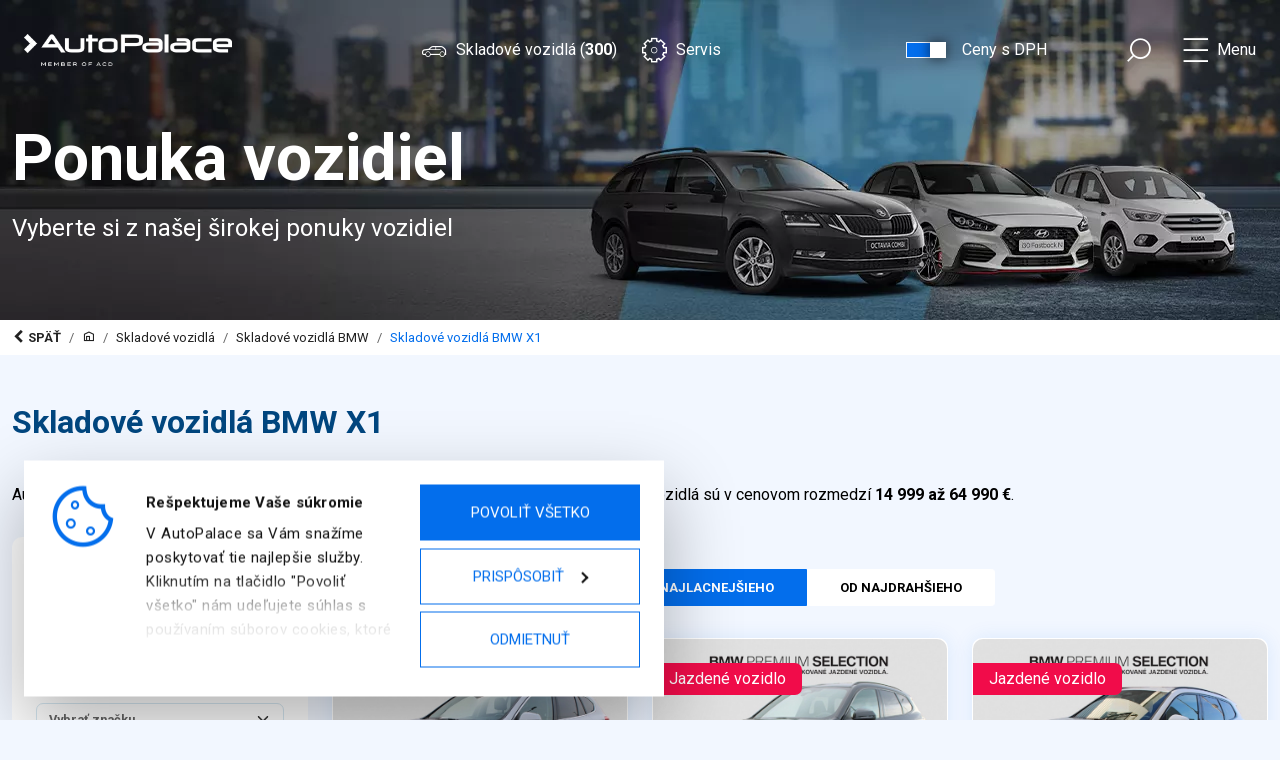

--- FILE ---
content_type: text/html; charset=utf-8
request_url: https://www.autopalace.sk/skladove-vozidla/znacky_bmw/modely_bmw-x1/
body_size: 17413
content:
<!DOCTYPE html>
<html lang="sk">
	<head>
		<script>
			window.dataLayer = window.dataLayer || [];
		</script>



		<script>
			(function(w,d,s,l,i){ w[l]=w[l]||[];w[l].push({'gtm.start':
			new Date().getTime(),event:'gtm.js'});var f=d.getElementsByTagName(s)[0],
			j=d.createElement(s),dl=l!='dataLayer'?'&l='+l:'';j.async=true;j.src=
			'https://www.googletagmanager.com/gtm.js?id='+i+dl;f.parentNode.insertBefore(j,f);
			})(window,document,'script','dataLayer','GTM-NPZKQKX');


		</script>


		<meta charset="utf-8">
		<meta name="viewport" content="width=device-width, initial-scale=1, maximum-scale=1, user-scalable=no">

		<meta name="monitoring" content="securitynet">

		<title id="snippet--title">Skladové vozidlá BMW X1 | AutoPalace</title>
			<meta name="description" content="Predaj skladových vozidiel  BMW X1 už od 14999 Eur s DPH. Garancia najazdených kilometrov. Predĺžená záruka. Výkup starého vozidla.">


		<link rel="stylesheet" href="/css/front/layout.css?1740744283">
		

		<!-- HTML5 Shim and Respond.js IE8 support of HTML5 elements and media queries -->
		<!-- WARNING: Respond.js doesn't work if you view the page via file:// -->
		<!--[if lt IE 9]>
			<script src="/js/html5shiv.js" type="text/javascript"></script>
			<script src="/js/respond.min.js" type="text/javascript"></script>
		<![endif]-->

<meta property="og:title" content="Skladové vozidlá BMW X1 | AutoPalace">
<meta property="og:type" content="website">
<meta property="og:url" content="https://www.autopalace.sk/skladove-vozidla/">
<meta property="og:image" content="https://www.autopalace.sk/images/logo-autopalace-jpg.png?v=1769927322">
<meta property="og:description" content="AutoPalace – Sme Vaša prvá voľba – Predaj. Výkup. Servis. Všetko pod jednou strechou.">
<meta property="og:locale" content="sk_SK">
<meta property="og:updated_time" content="2026-02-01T07:28:42+01:00">
		
		
		<script src="/temp/assets/js/jquery.min.js?1626070814"></script>
		<script src="/temp/assets/js/jquery-ui.min.js?1626070814"></script>
		<script src="/temp/assets/js/bootstrap.bundle.min.js?1626070812"></script>
		<script src="/temp/assets/js/ekko-lightbox-b5.js?1626276777"></script>
		<script src="/temp/assets/js/slides.min.js?1626070815"></script>
		<script src="/temp/assets/js/slick.min.js?1626070815"></script>
		<script src="/temp/assets/js/select2.full.min.js?1689142150"></script>
		<script src="/temp/assets/js/select2.sk.js?1689142150"></script>
		<script src="/temp/assets/js/select2.sassy.js?1689142150"></script>
		<script src="/temp/assets/js/netteForms.min.js?1631612554"></script>
		<script src="/temp/assets/js/naja.min.js?1626070815"></script>
		<script src="/temp/assets/js/global.js?1642405580"></script>
		<script src="/temp/assets/js/main.js?1685626356"></script>
		<script src="/js/front.js?1632302208"></script>


		<link rel="apple-touch-icon" sizes="57x57" href="/images/favicon/apple-icon-57x57.png?1741773697">
		<link rel="apple-touch-icon" sizes="60x60" href="/images/favicon/apple-icon-60x60.png?1741773697">
		<link rel="apple-touch-icon" sizes="72x72" href="/images/favicon/apple-icon-72x72.png?1741773698">
		<link rel="apple-touch-icon" sizes="76x76" href="/images/favicon/apple-icon-76x76.png?1741773698">
		<link rel="apple-touch-icon" sizes="114x114" href="/images/favicon/apple-icon-114x114.png?1741773697">
		<link rel="apple-touch-icon" sizes="120x120" href="/images/favicon/apple-icon-120x120.png?1741773697">
		<link rel="apple-touch-icon" sizes="144x144" href="/images/favicon/apple-icon-144x144.png?1741773697">
		<link rel="apple-touch-icon" sizes="152x152" href="/images/favicon/apple-icon-152x152.png?1741773697">
		<link rel="apple-touch-icon" sizes="180x180" href="/images/favicon/apple-icon-180x180.png?1741773697">
		<link rel="icon" type="image/png" sizes="192x192"  href="/images/favicon/android-icon-192x192.png?1741773697">
		<link rel="icon" type="image/png" sizes="32x32" href="/images/favicon/favicon-32x32.png?1741773698">
		<link rel="icon" type="image/png" sizes="96x96" href="/images/favicon/favicon-96x96.png?1741773698">
		<link rel="icon" type="image/png" sizes="16x16" href="/images/favicon/favicon-16x16.png?1741773698">
		<link rel="manifest" href="/images/favicon/manifest.json?1741773698">
		<meta name="msapplication-TileColor" content="#ffffff">
		<meta name="msapplication-TileImage" content="/images/favicon/ms-icon-144x144.png?1741773698">
		<meta name="theme-color" content="#ffffff">
		
			<script src="/temp/assets/js/moment.js?1626070814"></script>
	<script src="/temp/assets/js/ion.rangeSlider.min.js?1626070813"></script>





<link rel="canonical" href="https://www.autopalace.sk/skladove-vozidla/znacky_bmw/modely_bmw-x1/">



	</head>
	
	<body>
		<noscript><iframe src="https://www.googletagmanager.com/ns.html?id=GTM-NPZKQKX" height="0" width="0" style="display:none;visibility:hidden"></iframe></noscript>
		<div id="fb-root" class="d-print-none"></div>
		
		<script> document.documentElement.className+=' js' </script>

		




<header id="header">
	<div class="container-fluid">
		<div class="row align-items-center">
			<div class="col col-xl-3 logo">
				<a href="/" title="AutoPalace">
					<img src="/temp/assets/images/logos/logo-autopalace-white.png?1740743333" alt="AutoPalace">
				</a>
			</div>

			<div class="col-12 col-lg order-3 order-lg-0">
				<div class="row justify-content-center buttons">
					<div class="col pe-0 d-lg-none">
						<a href="/skladove-vozidla/typy_nove/mesta_bratislava/" class="icon with-text" title="Nové vozidlá">
							Nové vozidlá (<b>225</b>)
						</a>
					</div>

					<div class="col pe-0 d-lg-none">
						<a href="/skladove-vozidla/typy_jazdene/mesta_bratislava/" class="icon with-text" title="Jazdené vozidlá">
							Jazdené vozidlá (<b>75</b>)
						</a>
					</div>

					<div class="col-auto d-none d-xl-block">
						<a href="/skladove-vozidla/mesta_bratislava/" class="icon with-text" title="Skladové vozidlá">
							<i class="ssg ssg-car"></i>
							Skladové vozidlá (<b>300</b>)
						</a>
					</div>

					<div class="col-auto d-none d-xl-block">
						<a href="/servis/" class="icon with-text" title="Servis">
							<i class="ssg ssg-gear-l"></i>
							Servis
						</a>
					</div>
				</div>
			</div>

			<div class="col-auto">

<div id="snippet-layoutHeader-infoButton-infoButton">
</div>
			</div>

			<div class="col-auto d-none d-md-block switcher" id="snippet-layoutHeader-priceWithVat1">
				
<a title="Vypnúť" onclick="$(this).toggleClass('active')" data-switcher="priceWithVat" data-type="withVat" href="/skladove-vozidla/?layoutHeader-priceWithVat-requestId=gpxcq&amp;do=layoutHeader-priceWithVat-switch" class="switcher-priceWithVat active">Ceny s DPH</a>
			</div>

			<div class="col-auto" style="position: relative;">


<form action="/hledat/" method="get" id="frm-layoutHeader-formFulltext-form" class="form-fulltext">
	<div class="form-group">
		<div class="input-group">
			<div class="input-group">
				<input type="search" name="q" id="frm-layoutHeader-formFulltext-form-q" required data-nette-rules='[{"op":":filled","msg":"Zadejte hledaný výraz."}]' class="form-control form-control-lg">

				<button type="submit" class="btn btn-primary">
					<i class="ssg ssg-loupe fs-3"></i>
				</button>
			</div>
		</div>
	</div>
<input type="hidden" name="do" disabled value=""><!--[if IE]><input type=IEbug disabled style="display:none"><![endif]-->
</form>

				<button type="button" title="Vyhľadať" class="icon" data-toggle="formFulltext">
					<i class="ssg ssg-loupe"></i>
				</button>
			</div>

			<div class="col-auto pe-0">
				<button class="triggerMenu" data-gtm-action="open">
					Menu
				</button>
			</div>
		</div>
	</div>

	<div class="navigation">
		<div class="container-fluid">
			<div class="row align-items-center justify-content-end">
				<div class="col logo d-lg-none">
					<a href="/" title="Operativní leasing | AutoPalace">
						<img src="/temp/assets/images/logos/logo-autopalace.png?1743669501" alt="AutoPalace">
					</a>
				</div>

				<div class="col-auto">
				<button type="button" title="Vyhľadať" class="icon" data-toggle="formFulltext">
					<i class="ssg ssg-loupe"></i>
				</button>
				</div>

				<div class="col-auto pe-0" data-gtm-action="close">
					<button class="triggerMenu">
						Menu
					</button>
				</div>
			</div>

			<nav>
				<div class="row justify-content-end">
					<div class="col-12 col-lg-5 col-xl-4 main-navigation">
						<div>
							<div class="d-md-none switcher" id="snippet-layoutHeader-priceWithVat3">
								
<a title="Vypnúť" onclick="$(this).toggleClass('active')" data-switcher="priceWithVat" data-type="withVat" href="/skladove-vozidla/?layoutHeader-priceWithVat-requestId=gpxcq&amp;do=layoutHeader-priceWithVat-switch" class="switcher-priceWithVat active">Ceny s DPH</a>
							</div>



<ul class="row" data-link-variant="navigation-header">


		
		
		
		
		
		
		
		
		
		<li>
			<a href="/nove-vozidla/" title="Nové vozidlá">
				Nové vozidlá
			</a>

			<ul>
				<li>
					<a href="/skladove-vozidla/typy_nove/" title="Nové skladové vozidlá">
						Nové skladové vozidlá
					</a>

				</li>


				<li>
					<a href="/nove-vozidla/operativny-leasing/" title="Operatívny leasing">
						Operatívny leasing
					</a>
				</li>

			</ul>

			<button type="button" class="switcherSubnav"></button>
		</li>
		
		<li>
			<a href="/jazdene-vozidla/" title="Jazdené vozidlá">
				Jazdené vozidlá
			</a>

			<ul>

				<li>
					<a href="/skladove-vozidla/typy_jazdene/mesta_bratislava/" title="Jazdené skladové vozidlá">
						Jazdené skladové vozidlá
					</a>

				</li>

				<li>
					<a href="/jazdene-vozidla/financovanie/" title="Financovanie">
						Financovanie
					</a>
				</li>
				<li>
					<a href="/jazdene-vozidla/kupujem-vozidlo/" title="Kupujem vozidlo">
						Kupujem vozidlo
					</a>
				</li>
				<li>
					<a href="/jazdene-vozidla/premiove-vozidla/" title="Prémiové vozidlá">
						Prémiové vozidlá
					</a>
				</li>
				<li>
					<a href="/jazdene-vozidla/posledne-pridane-vozidla/" title="Posledné pridané vozidlá">
						Posledné pridané vozidlá
					</a>
				</li>
				<li>
					<a href="/jazdene-vozidla/predavam-vozidlo/" title="Predávam vozidlo">
						Predávam vozidlo
					</a>
				</li>

			</ul>

			<button type="button" class="switcherSubnav"></button>
		</li>
		
		<li>
			<a href="/servis/" title="Servis">
				Servis
			</a>

			<ul>


				<li>
					<a href="/servis/objednavka-do-servisu-ostatnych-znaciek/" title="Objednávka do servisu ostatných značiek">
						Objednávka do servisu ostatných značiek
					</a>
				</li>
				<li>
					<a href="/servis/objednavka-do-servisu-bmw/" title="Objednávka do servisu BMW">
						Objednávka do servisu BMW
					</a>
				</li>
				<li>
					<a href="/servis/objednavka-do-servisu-mini/" title="Objednávka do servisu Mini">
						Objednávka do servisu Mini
					</a>
				</li>

			</ul>

			<button type="button" class="switcherSubnav"></button>
		</li>
		
		<li>
			<a href="/akciove-ponuky/" title="Akciové ponuky">
				Akciové ponuky
			</a>
		</li>
		<li>
			<a href="/nahradne-diely/" title="Náhradné diely">
				Náhradné diely
			</a>

			<ul>


				<li>
					<a href="/nahradne-diely/dopyt-nahradnych-dielov/" title="Dopyt náhradných dielov">
						Dopyt náhradných dielov
					</a>
				</li>

			</ul>

			<button type="button" class="switcherSubnav"></button>
		</li>
		
		
		<li>
			<a href="/zamestnanie/" title="Zamestnanie">
				Zamestnanie
			</a>

			<ul>


				<li>
					<a href="/zamestnanie/volne-pozicie/" title="Voľné pozície">
						Voľné pozície
					</a>
				</li>
				<li>
					<a href="/zamestnanie/preco-pracovat-v-autopalace/" title="Prečo pracovať v AutoPalace">
						Prečo pracovať v AutoPalace
					</a>
				</li>
				<li>
					<a href="/zamestnanie/kontaktujte-nas/" title="Kontaktujte nás">
						Kontaktujte nás
					</a>
				</li>

			</ul>

			<button type="button" class="switcherSubnav"></button>
		</li>
		
		<li>
			<a href="/o-nas/" title="O nás">
				O nás
			</a>

			<ul>


				<li>
					<a href="/o-nas/pre-spotrebitelov/" title="Pre spotrebiteľov">
						Pre spotrebiteľov
					</a>
				</li>
				<li>
					<a href="/o-nas/ochrana-osobnych-udajov/" title="Ochrana osobných údajov">
						Ochrana osobných údajov
					</a>
				</li>

			</ul>

			<button type="button" class="switcherSubnav"></button>
		</li>
		
		


	<li>
		<a href="/kontakty/" title="Kontakty">
			Kontakty
		</a>

		<ul>
			<li>
				<a href="/kontakty/autopalace-panonska.html" title="AutoPalace Panónska">
					AutoPalace Panónska
				</a>
			</li>
			<li>
				<a href="/kontakty/autopalace-bratislava.html" title="AutoPalace Bratislava">
					AutoPalace Bratislava
				</a>
			</li>
		</ul>

		<button type="button" class="switcherSubnav"></button>
	</li>
</ul>
							<div class="header-logos">


<div class="row row-cols-4 row-cols-md-6 row-cols-lg-4 row-cols-xl-6">
	<div class="col">
		<a href="/znacky/bmw/" title="BMW">
			<img src="/temp/assets/images/logos/logo-bmw.png?1626180103" alt="BMW">
		</a>
	</div>
	<div class="col">
		<a href="/znacky/mazda/" title="Mazda">
			<img src="/temp/assets/images/logos/logo-mazda.png?1758883197" alt="Mazda">
		</a>
	</div>
	<div class="col">
		<a href="/znacky/mini/" title="Mini">
			<img src="/temp/assets/images/logos/logo-mini.png?1626180103" alt="Mini">
		</a>
	</div>
	<div class="col">
		<a href="/znacky/mitsubishi/" title="Mitsubishi">
			<img src="/temp/assets/images/logos/logo-mitsubishi.png?1626180103" alt="Mitsubishi">
		</a>
	</div>
	<div class="col">
		<a href="/znacky/mg/" title="MG">
			<img src="/temp/assets/images/logos/logo-mg.png?1748511360" alt="MG">
		</a>
	</div>
</div>							</div>
						</div>
					</div>
				</div>
			</nav>
		</div>
	</div>
</header>

<script>
	$(function() {
		var $body = $('body');
		var $header = $('#header');
		var $triggerMenu = $('.triggerMenu', $header);
		var $navigation = $('.navigation', $header);
		var $navContainer = $('.navigation > .container-fluid', $header);
		var $nav = $('nav', $navigation);
		var $formFulltext = $('.form-fulltext', $header);

		var defaultWidth = $(window).width();

		$body.on('click', function() {
			$formFulltext.removeClass('d-block');
		});

		$formFulltext.on('click', function(e) {
			e.stopPropagation();
		});


		$triggerMenu.on('click', function(e) {
			e.preventDefault();

			var $this = $(this);

			$body.toggleClass('overflow-hidden');
			var differenceWidth = $(window).width() - defaultWidth;

			if (differenceWidth > 0) {
				$body.css('padding-right', differenceWidth + 'px');
				$navigation.css('padding-right', differenceWidth + 'px');
				$nav.css('margin-right', '-' + (differenceWidth + parseInt($navContainer.css('padding-right'))) + 'px');
			}

			else {
				$body.css('padding-right', '0px');
				$navigation.css('margin-right', '0px');
			}

			$header.toggleClass('navOpened');

			dataLayer.push({
				'event'		: 'ga.event',
				'ga.category'	: 'menu',
				'ga.action'	: $this.attr('data-gtm-action'),
				'ga.label'	: ''
			});
		});

		$('[data-toggle="formFulltext"]', $header).on('click', function(e) {
			e.stopPropagation();

			$formFulltext.addClass('d-block');
		});

		$('button.switcherSubnav', $nav).on('click', function(e) {
			e.preventDefault();

			$(this).closest('li').toggleClass('active');
		});

		$('a', $nav).on('click', function(e) {
			var $this = $(this);

			dataLayer.push({
				'event'		: 'ga.event',
				'ga.category'	: 'menu',
				'ga.action'	: 'click',
				'ga.label'	: $this.attr('href')
			});
		});
	});

</script>




<div class="banners banners-md">
	<div class="banners-container">

			<div class="banner" style="background-image: url(\/uploads\/images\/banners\/49\/41779-banner-320-ojete\.webp);">
			</div>
	</div>

	<div class="banner banner-individual">
		<div class="container-fluid container-fluid-searchEngine">
			<div class="row">
				<div class="col-12 col-md-10 col-lg-9 col-xl-8 col-xxl-7">
					<div class="bannerContent">
							<div class="title">Ponuka vozidiel</div>


						<div class="text">Vyberte si z našej širokej ponuky vozidiel</div>



					</div>
				</div>

			</div>
		</div>
	</div>

</div>






<div class="breadcrumb-container">
	<div class="container-fluid container-fluid-searchEngine">

		<ol class="breadcrumb" id="snippet-breadcrumb-breadcrumb">
			<li class="breadcrumb-item">
				<a href="javascript: history.go(-1);" title="Späť">
					<i class="ssg ssg-angle-left-b"></i> Späť
				</a>
			</li>

			<li class="breadcrumb-item">
				<a href="/" title="Homepage">
					<i class="ssg ssg-home"></i>
				</a>
			</li>

				<li class="breadcrumb-item">
					<a href="/skladove-vozidla/" title="Skladové vozidlá">
						Skladové vozidlá
					</a>
				</li>
				<li class="breadcrumb-item">
					<a href="/skladove-vozidla/znacky_bmw/" title="Skladové vozidlá BMW">
						Skladové vozidlá BMW
					</a>
				</li>
				<li class="breadcrumb-item active">
					<a href="/skladove-vozidla/znacky_bmw/modely_bmw-x1/" title="Skladové vozidlá BMW X1">
						Skladové vozidlá BMW X1
					</a>
				</li>
		</ol>
	</div>


	<script type="application/ld+json">
		{
			"@context": "https://schema.org/",
			"@type": "BreadcrumbList",
			"itemListElement": [
				{
					"@type": "ListItem",
					"position": 1,
					"name": "Skladové vozidlá",
					"item": "https://www.autopalace.sk/skladove-vozidla/"
				},	
				{
					"@type": "ListItem",
					"position": 2,
					"name": "Skladové vozidlá BMW",
					"item": "https://www.autopalace.sk/skladove-vozidla/znacky_bmw/"
				},	
				{
					"@type": "ListItem",
					"position": 3,
					"name": "Skladové vozidlá BMW X1",
					"item": "https://www.autopalace.sk/skladove-vozidla/znacky_bmw/modely_bmw-x1/"
				}
			]
		}
	</script>

</div>
		
	<div class="container-fluid container-fluid-searchEngine">


<div class="mainContent">
	<h1 id="snippet-searchEngine-h1">
		Skladové vozidlá BMW X1
	</h1>

	<div class="my-4" id="snippet-searchEngine-searchSeoText">
		
<div class="searchEngine-seoText">
	AutoPalace
	Vám prináša ponuku
	<span>
		<b>10</b>
			 skladových vozidiel
	</span>

		modelu
		<b>
			BMW X1
		</b>


	.

	Ponúkané vozidlá sú v cenovom rozmedzí <b>14&nbsp;999 až 64&nbsp;990&nbsp;€</b>.
</div>	</div>

	<div class="row searchEngine overlay-wrapper">
		<div class="col-12 col-lg-4 col-xl-3 d-flex flex-column position-relative" id="snippet-searchEngine-filter">
			<div class="searchEngine-formContainer">
				<form action="/skladove-vozidla/" method="get" id="searchEngine">

					<ul class="facet-filters">
						<li class="item">
							<div class="seValuesContainer">
								<span class="form-label">Stav</span>

								<ul class="itemValues">
									<li>
										<div class="form-check">
											<input class="form-check-input" type="checkbox" name="typeLabels[]" id="frm-searchEngine-form-typeLabels-jazdene" value="jazdene">
											<label class="form-check-label" for="frm-searchEngine-form-typeLabels-jazdene">
												jazdené (3)
											</label>

											<a href="/skladove-vozidla/typy_jazdene/znacky_bmw/modely_bmw-x1/" title="Jazdené vozidlá BMW X1">jazdené (3)</a>
										</div>
									</li>
									<li>
										<div class="form-check">
											<input class="form-check-input" type="checkbox" name="typeLabels[]" id="frm-searchEngine-form-typeLabels-nove" value="nove">
											<label class="form-check-label" for="frm-searchEngine-form-typeLabels-nove">
												nové (7)
											</label>

											<a href="/skladove-vozidla/typy_nove/znacky_bmw/modely_bmw-x1/" title="Nové vozidlá BMW X1">nové (7)</a>
										</div>
									</li>

									<li class="d-none">
										<input type="submit" name="send_typeLabels" data-search value="Vyhledat typy" class="btn btn-danger">
									</li>
								</ul>
							</div>
						</li>

						<li class="item">
							<div class="seValuesContainer">
								<span class="form-label">Značka</span>

								<ul class="d-none">
									<li>
										<div class="form-check">
											<input class="form-check-input" type="checkbox" name="manufacturers[]" id="frm-searchEngine-form-manufacturers-audi" value="audi">
											<label class="form-check-label" for="frm-searchEngine-form-manufacturers-audi">
												Audi (1)
											</label>
										</div>

									</li>
									<li>
										<div class="form-check">
											<input class="form-check-input" type="checkbox" name="manufacturers[]" id="frm-searchEngine-form-manufacturers-bmw" checked value="bmw">
											<label class="form-check-label" for="frm-searchEngine-form-manufacturers-bmw">
												BMW (155)
											</label>
										</div>

									</li>
									<li>
										<div class="form-check">
											<input class="form-check-input" type="checkbox" name="manufacturers[]" id="frm-searchEngine-form-manufacturers-honda" value="honda">
											<label class="form-check-label" for="frm-searchEngine-form-manufacturers-honda">
												Honda (1)
											</label>
										</div>

									</li>
									<li>
										<div class="form-check">
											<input class="form-check-input" type="checkbox" name="manufacturers[]" id="frm-searchEngine-form-manufacturers-hyundai" value="hyundai">
											<label class="form-check-label" for="frm-searchEngine-form-manufacturers-hyundai">
												Hyundai (1)
											</label>
										</div>

									</li>
									<li>
										<div class="form-check">
											<input class="form-check-input" type="checkbox" name="manufacturers[]" id="frm-searchEngine-form-manufacturers-mazda" value="mazda">
											<label class="form-check-label" for="frm-searchEngine-form-manufacturers-mazda">
												Mazda (82)
											</label>
										</div>

									</li>
									<li>
										<div class="form-check">
											<input class="form-check-input" type="checkbox" name="manufacturers[]" id="frm-searchEngine-form-manufacturers-mg" value="mg">
											<label class="form-check-label" for="frm-searchEngine-form-manufacturers-mg">
												MG (42)
											</label>
										</div>

									</li>
									<li>
										<div class="form-check">
											<input class="form-check-input" type="checkbox" name="manufacturers[]" id="frm-searchEngine-form-manufacturers-mini" value="mini">
											<label class="form-check-label" for="frm-searchEngine-form-manufacturers-mini">
												MINI (1)
											</label>
										</div>

									</li>
									<li>
										<div class="form-check">
											<input class="form-check-input" type="checkbox" name="manufacturers[]" id="frm-searchEngine-form-manufacturers-mitsubishi" value="mitsubishi">
											<label class="form-check-label" for="frm-searchEngine-form-manufacturers-mitsubishi">
												Mitsubishi (10)
											</label>
										</div>

									</li>
									<li>
										<div class="form-check">
											<input class="form-check-input" type="checkbox" name="manufacturers[]" id="frm-searchEngine-form-manufacturers-skoda" value="skoda">
											<label class="form-check-label" for="frm-searchEngine-form-manufacturers-skoda">
												Škoda (1)
											</label>
										</div>

									</li>
									<li>
										<div class="form-check">
											<input class="form-check-input" type="checkbox" name="manufacturers[]" id="frm-searchEngine-form-manufacturers-suzuki" value="suzuki">
											<label class="form-check-label" for="frm-searchEngine-form-manufacturers-suzuki">
												Suzuki (1)
											</label>
										</div>

									</li>
									<li>
										<div class="form-check">
											<input class="form-check-input" type="checkbox" name="manufacturers[]" id="frm-searchEngine-form-manufacturers-toyota" value="toyota">
											<label class="form-check-label" for="frm-searchEngine-form-manufacturers-toyota">
												Toyota (2)
											</label>
										</div>

									</li>
									<li>
										<div class="form-check">
											<input class="form-check-input" type="checkbox" name="manufacturers[]" id="frm-searchEngine-form-manufacturers-volkswagen" value="volkswagen">
											<label class="form-check-label" for="frm-searchEngine-form-manufacturers-volkswagen">
												Volkswagen (3)
											</label>
										</div>

									</li>

									<li class="d-none">
										<input type="submit" name="send_manufacturers" data-search value="Vyhledat značku" class="btn btn-danger">
									</li>
								</ul>

								<select class="form-select select2-checkboxes" data-placeholder="Vybrať značku">
									<option value=""></option>
									<option value="audi">Audi (1)</option>
									<option value="honda">Honda (1)</option>
									<option value="hyundai">Hyundai (1)</option>
									<option value="mazda">Mazda (82)</option>
									<option value="mg">MG (42)</option>
									<option value="mini">MINI (1)</option>
									<option value="mitsubishi">Mitsubishi (10)</option>
									<option value="skoda">Škoda (1)</option>
									<option value="suzuki">Suzuki (1)</option>
									<option value="toyota">Toyota (2)</option>
									<option value="volkswagen">Volkswagen (3)</option>
								</select>

								<div class="row row-cols-5 gy-2 gx-3 mt-2">
										<div class="col">
											
											<input type="image" src="/temp/assets/images/logos/logo-mazda.png?1758883197" alt="Mazda" title="Mazda" class="img-fluid" data-manufacturer="mazda">
										</div>
										<div class="col">
											
											<input type="image" src="/temp/assets/images/logos/logo-mg.png?1748511360" alt="MG" title="MG" class="img-fluid" data-manufacturer="mg">
										</div>
										<div class="col">
											
											<input type="image" src="/temp/assets/images/logos/logo-mitsubishi.png?1626180103" alt="Mitsubishi" title="Mitsubishi" class="img-fluid" data-manufacturer="mitsubishi">
										</div>
										<div class="col">
											
											<input type="image" src="/temp/assets/images/logos/logo-volkswagen.png?1626180104" alt="Volkswagen" title="Volkswagen" class="img-fluid" data-manufacturer="volkswagen">
										</div>
										<div class="col">
											
											<input type="image" src="/temp/assets/images/logos/logo-audi.png?1626180103" alt="Audi" title="Audi" class="img-fluid" data-manufacturer="audi">
										</div>
								</div>

									<ul class="row row-cols-1 gy-2 mt-2 manufacturers">
										<li class="col itemManufacturer">
											

											<div class="row align-items-center gx-2">
												<div class="col title">
													<img src="/temp/assets/images/logos/logo-bmw.png?1626180103" alt="Audi" title="Audi">

													BMW
												</div>

												<div class="col-auto">
													<button type="button" class="cancel" data-cancel="bmw">
														Odebrat značku
													</button>
												</div>
											</div>

											<ul class="row g-2 my-2 itemSelectedValues">
												<li class="col-auto">
													<button type="button" class="btn btn-primary" data-cancel="bmw-x1">
														X1
													</button>
												</li>
											</ul>

											<ul class="d-none">

												<li>
													<div class="form-check">
														<input class="form-check-input" data-models="bmw" type="checkbox" name="models[]" id="frm-searchEngine-form-models-bmw-1" value="bmw-1">
														<label class="form-check-label" data-tracking-value="BMW @ 1 (3)" for="frm-searchEngine-form-models-bmw-1">
															1 (3)
														</label>
													</div>

												</li>
												<li>
													<div class="form-check">
														<input class="form-check-input" data-models="bmw" type="checkbox" name="models[]" id="frm-searchEngine-form-models-bmw-2" value="bmw-2">
														<label class="form-check-label" data-tracking-value="BMW @ 2 (3)" for="frm-searchEngine-form-models-bmw-2">
															2 (3)
														</label>
													</div>

												</li>
												<li>
													<div class="form-check">
														<input class="form-check-input" data-models="bmw" type="checkbox" name="models[]" id="frm-searchEngine-form-models-bmw-3" value="bmw-3">
														<label class="form-check-label" data-tracking-value="BMW @ 3 (9)" for="frm-searchEngine-form-models-bmw-3">
															3 (9)
														</label>
													</div>

												</li>
												<li>
													<div class="form-check">
														<input class="form-check-input" data-models="bmw" type="checkbox" name="models[]" id="frm-searchEngine-form-models-bmw-4" value="bmw-4">
														<label class="form-check-label" data-tracking-value="BMW @ 4 (3)" for="frm-searchEngine-form-models-bmw-4">
															4 (3)
														</label>
													</div>

												</li>
												<li>
													<div class="form-check">
														<input class="form-check-input" data-models="bmw" type="checkbox" name="models[]" id="frm-searchEngine-form-models-bmw-5" value="bmw-5">
														<label class="form-check-label" data-tracking-value="BMW @ 5 (25)" for="frm-searchEngine-form-models-bmw-5">
															5 (25)
														</label>
													</div>

												</li>
												<li>
													<div class="form-check">
														<input class="form-check-input" data-models="bmw" type="checkbox" name="models[]" id="frm-searchEngine-form-models-bmw-7" value="bmw-7">
														<label class="form-check-label" data-tracking-value="BMW @ 7 (3)" for="frm-searchEngine-form-models-bmw-7">
															7 (3)
														</label>
													</div>

												</li>
												<li>
													<div class="form-check">
														<input class="form-check-input" data-models="bmw" type="checkbox" name="models[]" id="frm-searchEngine-form-models-bmw-i3" value="bmw-i3">
														<label class="form-check-label" data-tracking-value="BMW @ i3 (1)" for="frm-searchEngine-form-models-bmw-i3">
															i3 (1)
														</label>
													</div>

												</li>
												<li>
													<div class="form-check">
														<input class="form-check-input" data-models="bmw" type="checkbox" name="models[]" id="frm-searchEngine-form-models-bmw-ix3" value="bmw-ix3">
														<label class="form-check-label" data-tracking-value="BMW @ iX3 (1)" for="frm-searchEngine-form-models-bmw-ix3">
															iX3 (1)
														</label>
													</div>

												</li>
												<li>
													<div class="form-check">
														<input class="form-check-input" data-models="bmw" type="checkbox" name="models[]" id="frm-searchEngine-form-models-bmw-m2" value="bmw-m2">
														<label class="form-check-label" data-tracking-value="BMW @ M2 (1)" for="frm-searchEngine-form-models-bmw-m2">
															M2 (1)
														</label>
													</div>

												</li>
												<li>
													<div class="form-check">
														<input class="form-check-input" data-models="bmw" type="checkbox" name="models[]" id="frm-searchEngine-form-models-bmw-m3" value="bmw-m3">
														<label class="form-check-label" data-tracking-value="BMW @ M3 (4)" for="frm-searchEngine-form-models-bmw-m3">
															M3 (4)
														</label>
													</div>

												</li>
												<li>
													<div class="form-check">
														<input class="form-check-input" data-models="bmw" type="checkbox" name="models[]" id="frm-searchEngine-form-models-bmw-m4" value="bmw-m4">
														<label class="form-check-label" data-tracking-value="BMW @ M4 (3)" for="frm-searchEngine-form-models-bmw-m4">
															M4 (3)
														</label>
													</div>

												</li>
												<li>
													<div class="form-check">
														<input class="form-check-input" data-models="bmw" type="checkbox" name="models[]" id="frm-searchEngine-form-models-bmw-m5" value="bmw-m5">
														<label class="form-check-label" data-tracking-value="BMW @ M5 (2)" for="frm-searchEngine-form-models-bmw-m5">
															M5 (2)
														</label>
													</div>

												</li>
												<li>
													<div class="form-check">
														<input class="form-check-input" data-models="bmw" type="checkbox" name="models[]" id="frm-searchEngine-form-models-bmw-x1" checked value="bmw-x1">
														<label class="form-check-label" data-tracking-value="BMW @ X1 (10)" for="frm-searchEngine-form-models-bmw-x1">
															X1 (10)
														</label>
													</div>

												</li>
												<li>
													<div class="form-check">
														<input class="form-check-input" data-models="bmw" type="checkbox" name="models[]" id="frm-searchEngine-form-models-bmw-x2" value="bmw-x2">
														<label class="form-check-label" data-tracking-value="BMW @ X2 (3)" for="frm-searchEngine-form-models-bmw-x2">
															X2 (3)
														</label>
													</div>

												</li>
												<li>
													<div class="form-check">
														<input class="form-check-input" data-models="bmw" type="checkbox" name="models[]" id="frm-searchEngine-form-models-bmw-x3" value="bmw-x3">
														<label class="form-check-label" data-tracking-value="BMW @ X3 (16)" for="frm-searchEngine-form-models-bmw-x3">
															X3 (16)
														</label>
													</div>

												</li>
												<li>
													<div class="form-check">
														<input class="form-check-input" data-models="bmw" type="checkbox" name="models[]" id="frm-searchEngine-form-models-bmw-x4" value="bmw-x4">
														<label class="form-check-label" data-tracking-value="BMW @ X4 (1)" for="frm-searchEngine-form-models-bmw-x4">
															X4 (1)
														</label>
													</div>

												</li>
												<li>
													<div class="form-check">
														<input class="form-check-input" data-models="bmw" type="checkbox" name="models[]" id="frm-searchEngine-form-models-bmw-x5" value="bmw-x5">
														<label class="form-check-label" data-tracking-value="BMW @ X5 (35)" for="frm-searchEngine-form-models-bmw-x5">
															X5 (35)
														</label>
													</div>

												</li>
												<li>
													<div class="form-check">
														<input class="form-check-input" data-models="bmw" type="checkbox" name="models[]" id="frm-searchEngine-form-models-bmw-x5m" value="bmw-x5m">
														<label class="form-check-label" data-tracking-value="BMW @ X5M (1)" for="frm-searchEngine-form-models-bmw-x5m">
															X5M (1)
														</label>
													</div>

												</li>
												<li>
													<div class="form-check">
														<input class="form-check-input" data-models="bmw" type="checkbox" name="models[]" id="frm-searchEngine-form-models-bmw-x6" value="bmw-x6">
														<label class="form-check-label" data-tracking-value="BMW @ X6 (12)" for="frm-searchEngine-form-models-bmw-x6">
															X6 (12)
														</label>
													</div>

												</li>
												<li>
													<div class="form-check">
														<input class="form-check-input" data-models="bmw" type="checkbox" name="models[]" id="frm-searchEngine-form-models-bmw-x6m" value="bmw-x6m">
														<label class="form-check-label" data-tracking-value="BMW @ X6M (1)" for="frm-searchEngine-form-models-bmw-x6m">
															X6M (1)
														</label>
													</div>

												</li>
												<li>
													<div class="form-check">
														<input class="form-check-input" data-models="bmw" type="checkbox" name="models[]" id="frm-searchEngine-form-models-bmw-x7" value="bmw-x7">
														<label class="form-check-label" data-tracking-value="BMW @ X7 (16)" for="frm-searchEngine-form-models-bmw-x7">
															X7 (16)
														</label>
													</div>

												</li>
												<li>
													<div class="form-check">
														<input class="form-check-input" data-models="bmw" type="checkbox" name="models[]" id="frm-searchEngine-form-models-bmw-xm" value="bmw-xm">
														<label class="form-check-label" data-tracking-value="BMW @ XM (1)" for="frm-searchEngine-form-models-bmw-xm">
															XM (1)
														</label>
													</div>

												</li>
												<li>
													<div class="form-check">
														<input class="form-check-input" data-models="bmw" type="checkbox" name="models[]" id="frm-searchEngine-form-models-bmw-z4" value="bmw-z4">
														<label class="form-check-label" data-tracking-value="BMW @ Z4 (1)" for="frm-searchEngine-form-models-bmw-z4">
															Z4 (1)
														</label>
													</div>

												</li>
											</ul>

											<select class="form-select select2-checkboxes" data-placeholder="Vybrať model">
												<option value=""></option>
												<option value="bmw-1">1 (3)</option>
												<option value="bmw-2">2 (3)</option>
												<option value="bmw-3">3 (9)</option>
												<option value="bmw-4">4 (3)</option>
												<option value="bmw-5">5 (25)</option>
												<option value="bmw-7">7 (3)</option>
												<option value="bmw-i3">i3 (1)</option>
												<option value="bmw-ix3">iX3 (1)</option>
												<option value="bmw-m2">M2 (1)</option>
												<option value="bmw-m3">M3 (4)</option>
												<option value="bmw-m4">M4 (3)</option>
												<option value="bmw-m5">M5 (2)</option>
												<option value="bmw-x2">X2 (3)</option>
												<option value="bmw-x3">X3 (16)</option>
												<option value="bmw-x4">X4 (1)</option>
												<option value="bmw-x5">X5 (35)</option>
												<option value="bmw-x5m">X5M (1)</option>
												<option value="bmw-x6">X6 (12)</option>
												<option value="bmw-x6m">X6M (1)</option>
												<option value="bmw-x7">X7 (16)</option>
												<option value="bmw-xm">XM (1)</option>
												<option value="bmw-z4">Z4 (1)</option>
											</select>
										</li>
									</ul>

									<input type="submit" name="send_models" data-search value="Vyhledat model" class="d-none">
							</div>
						</li>


						<li class="item">
							<div class="seValuesContainer">
								<span class="form-label">Cena</span>

								<div class="input-group">
									<select name="priceInEurRangeMin" id="frm-searchEngine-form-priceInEurRangeMin" class="form-select select2-select" data-placeholder="od"><option value=""></option><option value="0">0 € (10)</option><option value="5000">5 000 € (10)</option><option value="10000">10 000 € (10)</option><option value="20000">20 000 € (9)</option><option value="30000">30 000 € (9)</option><option value="40000">40 000 € (9)</option><option value="60000">60 000 € (1)</option></select>

									<select name="priceInEurRangeMax" id="frm-searchEngine-form-priceInEurRangeMax" class="form-select select2-select" data-placeholder="do"><option value=""></option><option value="20000">20 000 € (1)</option><option value="30000">30 000 € (1)</option><option value="40000">40 000 € (1)</option><option value="60000">60 000 € (9)</option><option value="80000">80 000 € (10)</option><option value="100000">100 000 € (10)</option><option value="130000">130 000 € (10)</option><option value="150000">150 000 € (10)</option><option value="200000">200 000 € (10)</option><option value="250000">250 000 € (10)</option><option value="300000">300 000 € (10)</option></select>
								</div>


								<input type="submit" name="send_priceInEurRangeMin" data-search value="Vyhledat cenu" class="btn btn-danger d-none">
								<input type="submit" name="send_priceInEurRangeMax" data-search value="Vyhledat cenu" class="btn btn-danger d-none">
							</div>
						</li>

						<li class="item">
							<div class="seValuesContainer">
								<ul class="itemValues">
									<li>
										<div class="form-check">
											<input type="checkbox" id="frm-helper-vatDeduction" value="mozny-odpocet-dph" class="form-check-input">
											<label for="frm-helper-vatDeduction" class="form-check-label">
												možný odpočet DPH  (9)
											</label>
										</div>
									</li>
								</ul>
							</div>
						</li>


						<li class="item">
														<div class="seValuesContainer">
								<span class="form-label">Pobočka</span>

								<ul class="d-none">
									<li>
										<div class="form-check">
											<input class="form-check-input" type="checkbox" name="branches[]" id="frm-searchEngine-form-branches-bratislava-vajnorska" value="bratislava-vajnorska">
											<label class="form-check-label" for="frm-searchEngine-form-branches-bratislava-vajnorska">
												Bratislava Vajnorská (10)
											</label>
										</div>
									</li>

									<li class="d-none">
										<input type="submit" name="send_branches" data-search value="Vyhledat pobočku" class="btn btn-danger">
									</li>
								</ul>

								<select class="form-select select2-checkboxes" data-placeholder="Vybrať pobočku">
									<option value=""></option>
									<option value="bratislava-vajnorska">Bratislava Vajnorská (10)</option>
								</select>

							</div>

						</li>


					</ul>

					<ul class="facet-filters" data-extension>
						<li class="item">
							<div class="seValuesContainer">
								<span class="form-label">Karoséria</span>

								<ul class="d-none">
									<li>
										<div class="form-check">
											<input class="form-check-input" type="checkbox" name="bodyworks[]" id="frm-searchEngine-form-bodyworks-suv" value="suv">
											<label class="form-check-label" for="frm-searchEngine-form-bodyworks-suv">
												SUV (10)
											</label>
										</div>

										<a href="/skladove-vozidla/znacky_bmw/modely_bmw-x1/karoserie_suv/" title="Skladové vozidlá BMW X1 SUV">SUV (10)</a>
									</li>

									<li class="d-none">
										<input type="submit" name="send_bodyworks" data-search value="Vyhledat karosérii" class="btn btn-danger">
									</li>
								</ul>

								<select class="form-select select2-checkboxes" data-placeholder="Vybrať karosériu">
									<option value=""></option>
									<option value="suv">SUV (10)</option>
								</select>

							</div>
						</li>

						<li class="item">
							<div class="seValuesContainer">
								<span class="form-label">Registrácia</span>

								<div class="input-group">
									<select name="yearIntoOperationRangeMin" id="frm-searchEngine-form-yearIntoOperationRangeMin" class="form-select select2-select" data-placeholder="od"><option value=""></option><option value="2016">2016 (1)</option><option value="2024">2024 (2)</option></select>

									<select name="yearIntoOperationRangeMax" id="frm-searchEngine-form-yearIntoOperationRangeMax" class="form-select select2-select" data-placeholder="do"><option value=""></option><option value="2016">2016 (1)</option><option value="2024">2024 (2)</option></select>
								</div>


								<input type="submit" name="send_yearIntoOperationRangeMin" data-search value="Vyhledat rok do provozu" class="btn btn-danger d-none">
								<input type="submit" name="send_yearIntoOperationRangeMax" data-search value="Vyhledat rok do provozu" class="btn btn-danger d-none">
							</div>
						</li>

						<li class="item">
							<div class="seValuesContainer">
								<span class="form-label">Najazdené</span>

								<div class="input-group">
									<select name="tachometerRangeMin" id="frm-searchEngine-form-tachometerRangeMin" class="form-select select2-select" data-placeholder="od"><option value=""></option><option value="0">0 km (10)</option><option value="5000">5 000 km (2)</option><option value="10000">10 000 km (2)</option><option value="20000">20 000 km (1)</option><option value="30000">30 000 km (1)</option><option value="40000">40 000 km (1)</option><option value="60000">60 000 km (1)</option><option value="80000">80 000 km (1)</option><option value="100000">100 000 km (1)</option><option value="130000">130 000 km (1)</option></select>

									<select name="tachometerRangeMax" id="frm-searchEngine-form-tachometerRangeMax" class="form-select select2-select" data-placeholder="do"><option value=""></option><option value="5000">5 000 km (8)</option><option value="10000">10 000 km (8)</option><option value="20000">20 000 km (9)</option><option value="30000">30 000 km (9)</option><option value="40000">40 000 km (9)</option><option value="60000">60 000 km (9)</option><option value="80000">80 000 km (9)</option><option value="100000">100 000 km (9)</option><option value="130000">130 000 km (9)</option><option value="150000">150 000 km (10)</option><option value="200000">200 000 km (10)</option><option value="250000">250 000 km (10)</option><option value="300000">300 000 km (10)</option></select>
								</div>


								<input type="submit" name="send_tachometerRangeMin" data-search value="Vyhledat tachometr" class="btn btn-danger d-none">
								<input type="submit" name="send_tachometerRangeMax" data-search value="Vyhledat tachometr" class="btn btn-danger d-none">
							</div>
						</li>

						<li class="item">
							<div class="seValuesContainer">
								<span class="form-label">Prevodovka</span>

								<ul class="itemValues">
									<li>
										<div class="form-check">
											<input class="form-check-input" type="checkbox" name="transmissions[]" id="frm-searchEngine-form-transmissions-automat" value="automat">
											<label class="form-check-label" for="frm-searchEngine-form-transmissions-automat">
												automat (10)
											</label>

											<a href="/skladove-vozidla/znacky_bmw/modely_bmw-x1/prevodovky_automat/" title="Skladové vozidlá BMW X1 automat">automat (10)</a>
										</div>
									</li>

									<li class="d-none">
										<input type="submit" name="send_transmissions" data-search value="Vyhledat převodovku" class="btn btn-danger">
									</li>
								</ul>
							</div>
						</li>

						<li class="item">
							<div class="seValuesContainer">
								<ul class="itemValues">
									<li>
										<div class="form-check">
											<input type="checkbox" id="frm-helper-4x4" value="4x4" class="form-check-input" disabled>
											<label for="frm-helper-4x4" class="form-check-label">
												pohon 4&times;4 (0)
											</label>
										</div>
									</li>
								</ul>
							</div>
						</li>

						<li class="item">
							<div class="seValuesContainer">
								<span class="form-label">Palivo</span>

								<ul class="d-none">
									<li>
										<div class="form-check">
											<input class="form-check-input" type="checkbox" name="fuels[]" id="frm-searchEngine-form-fuels-benzin" value="benzin">
											<label class="form-check-label" for="frm-searchEngine-form-fuels-benzin">
												benzín (1)
											</label>
										</div>

										<a href="/skladove-vozidla/znacky_bmw/modely_bmw-x1/paliva_benzin/" title="Skladové vozidlá BMW X1 benzín">benzín (1)</a>
									</li>
									<li>
										<div class="form-check">
											<input class="form-check-input" type="checkbox" name="fuels[]" id="frm-searchEngine-form-fuels-elektro" value="elektro">
											<label class="form-check-label" for="frm-searchEngine-form-fuels-elektro">
												elektro (3)
											</label>
										</div>

										<a href="/skladove-vozidla/znacky_bmw/modely_bmw-x1/paliva_elektro/" title="Skladové vozidlá BMW X1 elektro">elektro (3)</a>
									</li>
									<li>
										<div class="form-check">
											<input class="form-check-input" type="checkbox" name="fuels[]" id="frm-searchEngine-form-fuels-nafta" value="nafta">
											<label class="form-check-label" for="frm-searchEngine-form-fuels-nafta">
												nafta (4)
											</label>
										</div>

										<a href="/skladove-vozidla/znacky_bmw/modely_bmw-x1/paliva_nafta/" title="Skladové vozidlá BMW X1 nafta">nafta (4)</a>
									</li>
									<li>
										<div class="form-check">
											<input class="form-check-input" type="checkbox" name="fuels[]" id="frm-searchEngine-form-fuels-plug-in-hybrid" value="plug-in-hybrid">
											<label class="form-check-label" for="frm-searchEngine-form-fuels-plug-in-hybrid">
												plug-in hybrid (2)
											</label>
										</div>

										<a href="/skladove-vozidla/znacky_bmw/modely_bmw-x1/paliva_plug-in-hybrid/" title="Skladové vozidlá BMW X1 plug-in hybrid">plug-in hybrid (2)</a>
									</li>

									<li class="d-none">
										<input type="submit" name="send_fuels" data-search value="Vyhledat palivo" class="btn btn-danger">
									</li>
								</ul>

								<select class="form-select select2-checkboxes" data-placeholder="Vybrať palivo">
									<option value=""></option>
									<option value="benzin">benzín (1)</option>
									<option value="elektro">elektro (3)</option>
									<option value="nafta">nafta (4)</option>
									<option value="plug-in-hybrid">plug-in hybrid (2)</option>
								</select>

							</div>
						</li>

						<li class="item">
							<div class="seValuesContainer">
								<span class="form-label">Výkon motora</span>

								<div class="input-group">
									<select name="powerRangeMin" id="frm-searchEngine-form-powerRangeMin" class="form-select select2-select" data-placeholder="od"><option value=""></option><option value="50">50 kW (10)</option><option value="70">70 kW (10)</option><option value="100">100 kW (10)</option><option value="150">150 kW (5)</option><option value="200">200 kW (3)</option></select>

									<select name="powerRangeMax" id="frm-searchEngine-form-powerRangeMax" class="form-select select2-select" data-placeholder="do"><option value=""></option><option value="150">150 kW (5)</option><option value="200">200 kW (7)</option><option value="300">300 kW (10)</option></select>
								</div>


								<input type="submit" name="send_powerRangeMin" data-search value="Vyhledat výkon" class="btn btn-danger d-none">
								<input type="submit" name="send_powerRangeMax" data-search value="Vyhledat výkon" class="btn btn-danger d-none">
							</div>
						</li>


						<li class="item">
							<div class="seValuesContainer">
								<span class="form-label">Mesto</span>

								<ul class="d-none">
									<li>
										<div class="form-check">
											<input class="form-check-input" type="checkbox" name="cities[]" id="frm-searchEngine-form-cities-bratislava" value="bratislava">
											<label class="form-check-label" for="frm-searchEngine-form-cities-bratislava">
												Bratislava (10)
											</label>
										</div>

										<a href="/skladove-vozidla/znacky_bmw/modely_bmw-x1/mesta_bratislava/" title="Skladové vozidlá Bratislava BMW X1">Bratislava (10)</a>
									</li>

									<li class="d-none">
										<input type="submit" name="send_cities" data-search value="Vyhledat město" class="btn btn-danger">
									</li>
								</ul>

								<select class="form-select select2-checkboxes" data-placeholder="Vybrať mesto">
									<option value=""></option>
									<option value="bratislava">Bratislava (10)</option>
								</select>

							</div>
						</li>


						<li class="item">
							<div class="seValuesContainer">
								<span class="form-label">Akcie</span>

								<ul class="d-none">

									<li class="d-none">
										<input type="submit" name="send_marketingTagsSk" data-search value="Vyhledat akce" class="btn btn-danger">
									</li>
								</ul>

								<select class="form-select select2-checkboxes" data-placeholder="Vybrať kampaň">
									<option value=""></option>
								</select>

							</div>
						</li>

						<li class="item">
							<div class="seValuesContainer">
								<span class="form-label">Ostatné</span>

								<ul class="d-none">
									<li>
										<div class="form-check">
											<input class="form-check-input" type="checkbox" name="others[]" id="frm-searchEngine-form-others-servisna-knizka" value="servisna-knizka">
											<label class="form-check-label" for="frm-searchEngine-form-others-servisna-knizka">
												Servisná knižka (8)
											</label>
										</div>

										<a href="/skladove-vozidla/znacky_bmw/modely_bmw-x1/ostatne_servisna-knizka/" title="Skladové vozidlá BMW X1 Servisná knižka">Servisná knižka (8)</a>
									</li>
									<li>
										<div class="form-check">
											<input class="form-check-input" type="checkbox" name="others[]" id="frm-searchEngine-form-others-mozny-odpocet-dph" value="mozny-odpocet-dph">
											<label class="form-check-label" for="frm-searchEngine-form-others-mozny-odpocet-dph">
												možný odpočet DPH (9)
											</label>
										</div>

										<a href="/skladove-vozidla/znacky_bmw/modely_bmw-x1/ostatne_mozny-odpocet-dph/" title="Skladové vozidlá BMW X1 možný odpočet DPH">možný odpočet DPH (9)</a>
									</li>
									<li>
										<div class="form-check">
											<input class="form-check-input" type="checkbox" name="others[]" id="frm-searchEngine-form-others-autobazar-premium" value="autobazar-premium">
											<label class="form-check-label" for="frm-searchEngine-form-others-autobazar-premium">
												autobazár prémium (10)
											</label>
										</div>

										<a href="/skladove-vozidla/znacky_bmw/modely_bmw-x1/ostatne_autobazar-premium/" title="Skladové vozidlá BMW X1 autobazár prémium">autobazár prémium (10)</a>
									</li>
									<li>
										<div class="form-check">
											<input class="form-check-input" type="checkbox" name="others[]" id="frm-searchEngine-form-others-v-zlave" value="v-zlave">
											<label class="form-check-label" for="frm-searchEngine-form-others-v-zlave">
												v zľave (10)
											</label>
										</div>

										<a href="/skladove-vozidla/znacky_bmw/modely_bmw-x1/ostatne_v-zlave/" title="Skladové vozidlá BMW X1 v zľave">v zľave (10)</a>
									</li>

									<li class="d-none">
										<input type="submit" name="send_others" data-search value="Vyhledat ostatní" class="btn btn-danger">
									</li>
								</ul>

								<select class="form-select select2-checkboxes" data-placeholder="Vybrať hodnotu">
									<option value=""></option>
									<option value="servisna-knizka">Servisná knižka (8)</option>
									<option value="autobazar-premium">autobazár prémium (10)</option>
									<option value="v-zlave">v zľave (10)</option>
								</select>

							</div>
						</li>
					</ul>

				<input type="hidden" name="queue" value="manufacturers|models"><input type="hidden" name="sortBy" value="price-ASC"><input type="hidden" name="do" value="searchEngine-form-submit"></form>

			</div>
			
			<button type="button" class="btn order-first" data-openCloseFilter><span>Filtrovať výsledky</span></button>
		</div>

		<div class="col" id="snippet-searchEngine-listVehicles">
				<div class="sorting">
					<div class="row">
						<button title="od najlacnejšieho" data-sort-by="price-ASC" class="col btn btn-sm active">od najlacnejšieho</button>
						<button title="od najdrahšieho" data-sort-by="price-DESC" class="col btn btn-sm">od najdrahšieho</button>
					</div>
				</div>


<div id="searchEngine-listVehicles-list" class="row vehicles-list vehicles-list-default row-cols-1 row-cols-md-2 row-cols-xl-3">




		<div class="col">
<a id="searchEngine-listVehicles-smallCardVehicle-28113-smallCard" href="/skladove-vozidla/jazdene-bmw-x1-xdrive18d-110-kw-automat-alpinweiss-skoo52115.html" title="BMW X1 xDrive18d 110 kW automat alpinweiss" class="vehicle-smallCard default"
	data-css-more-info="Viac informacií"
	data-vehicle-id="28113"
	data-vehicle-title="BMW X1 xDrive18d 110 kW automat alpinweiss"
	data-vehicle-manufacturer="BMW"
	data-vehicle-bodywork="SUV"
	data-vehicle-type="car-used"
	>


<div class="imagesContainer">
	<div class="img">
			<img src="/uploads/images/vehicles/stock/28113/700x525x100x1_6968428-0f19675-x3-09-606342.webp" alt="BMW X1 xDrive18d 110 kW automat alpinweiss">
	</div>


	<div class="snippetGallery" id="snippet-searchEngine-listVehicles-smallCardVehicle-28113-vehicle-28113-images">
			</div>
	

		<span class="tag tag-danger">Jazdené vozidlo</span>
</div>


<div class="container-fluid content">

<div class="comparison-switcher" id="snippet-searchEngine-listVehicles-smallCardVehicle-28113-comparisonSwitcher-button">
			<button type="button" title="Pridať do porovnania" class="btn btn-icon ssg-libra" data-comparison-switcher="searchEngine-listVehicles-smallCardVehicle-28113-comparisonSwitcher">
			Pridať do porovnania
		</button>
</div>


<script>
	$(function() {
		function initComparison28113() {

			$('[data-comparison-switcher="' + "searchEngine-listVehicles-smallCardVehicle-28113-comparisonSwitcher" + '"]').on('click', function(e) {
				e.preventDefault();

				var $this = $(this);

				var url = "/skladove-vozidla/?do=searchEngine-listVehicles-smallCardVehicle-28113-comparisonSwitcher-addRemove";

				naja.makeRequest('post', url, null, {
					history: false
					//element: $(this)
				}).then(function(data) {
					initComparison28113();
				});
			});
		}

		initComparison28113();
	});
</script>



	<div class="title">
		<span>BMW</span>
		
		X1 xDrive18d
	</div>

	<div class="engine">
		 110&nbsp;kW
	</div>

	<ul class="row g-2 mt-3 info">
		<li class="col-auto">
			<span>
				<i class="ssg ssg-tachometer"></i> 143&nbsp;600&nbsp;km
			</span>
		</li>

		<li class="col-auto">
			<span>
				<i class="ssg ssg-calendar"></i> 2016/11
			</span>
		</li>

		<li class="col-auto">
			<span>
				<i class="ssg ssg-engine-flash"></i> 110&nbsp;kW
			</span>
		</li>

		<li class="col-auto">
			<span>
				<i class="ssg ssg-drop-flash"></i> nafta
			</span>
		</li>

		<li class="col-auto">
			<span>
				<i class="ssg ssg-transmission"></i> automat
			</span>
		</li>

	</ul>

		<button class="branch" onclick="location.href = &quot;/kontakty/autopalace-bratislava.html&quot;; return false;" title="Bratislava Vajnorská">
			<span>Bratislava Vajnorská</span>
		</button>
</div>

<div class="prices">
	<div class="row">
		<div class="col price">
					14&nbsp;999&nbsp;€ 					<small>
							Nie je možný odpočet DPH
					</small>
		</div>

			<div class="col listPrice">
				
					<span>16&nbsp;999&nbsp;€</span>
					<small>
						pôvodná cena s DPH
					</small>
			</div>


	</div>
</div>
	
	
	
	
</a>


<script>
	$(function() {
		$('#' + "searchEngine-listVehicles-smallCardVehicle-28113" + '-smallCard > div > .img').on('mouseover', function(e) {
			var $this = $(this);
			var $vehicle = $this.closest('a');
			
			naja.makeRequest('get', "?do=searchEngine-listVehicles-smallCardVehicle-28113-loadImages", null, {
				history: false
			}).then(function() {
				var $slider = $('.slider', $vehicle);

				if ($slider.length > 0) {
					initVehiclesListSlider($('.slider', $vehicle));

					setTimeout(function() {
						$this.remove();
					}, 200);
				}
			});
		});
	});
</script>		</div>

		<div class="col">
<a id="searchEngine-listVehicles-smallCardVehicle-26996-smallCard" href="/skladove-vozidla/jazdene-bmw-ix1-xdrive30-225-kw-automat-black-sapphire-metallic-skoo51108.html" title="BMW iX1 xDrive30 225 kW automat black-sapphire metallic" class="vehicle-smallCard default"
	data-css-more-info="Viac informacií"
	data-vehicle-id="26996"
	data-vehicle-title="BMW iX1 xDrive30 225 kW automat black-sapphire metallic"
	data-vehicle-manufacturer="BMW"
	data-vehicle-bodywork="SUV"
	data-vehicle-type="car-used"
	>


<div class="imagesContainer">
	<div class="img">
			<img src="/uploads/images/vehicles/stock/26996/700x525x100x1_6967767-5158871-ix1-02-598631.webp" alt="BMW iX1 xDrive30 225 kW automat black-sapphire metallic">
	</div>


	<div class="snippetGallery" id="snippet-searchEngine-listVehicles-smallCardVehicle-26996-vehicle-26996-images">
			</div>
	

		<span class="tag tag-danger">Jazdené vozidlo</span>
</div>


<div class="container-fluid content">

<div class="comparison-switcher" id="snippet-searchEngine-listVehicles-smallCardVehicle-26996-comparisonSwitcher-button">
			<button type="button" title="Pridať do porovnania" class="btn btn-icon ssg-libra" data-comparison-switcher="searchEngine-listVehicles-smallCardVehicle-26996-comparisonSwitcher">
			Pridať do porovnania
		</button>
</div>


<script>
	$(function() {
		function initComparison26996() {

			$('[data-comparison-switcher="' + "searchEngine-listVehicles-smallCardVehicle-26996-comparisonSwitcher" + '"]').on('click', function(e) {
				e.preventDefault();

				var $this = $(this);

				var url = "/skladove-vozidla/?do=searchEngine-listVehicles-smallCardVehicle-26996-comparisonSwitcher-addRemove";

				naja.makeRequest('post', url, null, {
					history: false
					//element: $(this)
				}).then(function(data) {
					initComparison26996();
				});
			});
		}

		initComparison26996();
	});
</script>



	<div class="title">
		<span>BMW</span>
		
		iX1 xDrive30
	</div>

	<div class="engine">
		 225&nbsp;kW
	</div>

	<ul class="row g-2 mt-3 info">
		<li class="col-auto">
			<span>
				<i class="ssg ssg-tachometer"></i> 2&nbsp;100&nbsp;km
			</span>
		</li>

		<li class="col-auto">
			<span>
				<i class="ssg ssg-calendar"></i> 2024/11
			</span>
		</li>

		<li class="col-auto">
			<span>
				<i class="ssg ssg-engine-flash"></i> 225&nbsp;kW
			</span>
		</li>

		<li class="col-auto">
			<span>
				<i class="ssg ssg-drop-flash"></i> elektro
			</span>
		</li>

		<li class="col-auto">
			<span>
				<i class="ssg ssg-transmission"></i> automat
			</span>
		</li>

	</ul>

		<button class="branch" onclick="location.href = &quot;/kontakty/autopalace-bratislava.html&quot;; return false;" title="Bratislava Vajnorská">
			<span>Bratislava Vajnorská</span>
		</button>
</div>

<div class="prices">
	<div class="row">
		<div class="col price">
					45&nbsp;999&nbsp;€ <small class="d-inline text-danger">s DPH</small>
					<small>
							37&nbsp;398&nbsp;€ bez DPH
					</small>
		</div>

			<div class="col listPrice">
				
					<span>49&nbsp;999&nbsp;€</span>
					<small>
						pôvodná cena s DPH
					</small>
			</div>


	</div>
</div>
	
	
	
	
</a>


<script>
	$(function() {
		$('#' + "searchEngine-listVehicles-smallCardVehicle-26996" + '-smallCard > div > .img').on('mouseover', function(e) {
			var $this = $(this);
			var $vehicle = $this.closest('a');
			
			naja.makeRequest('get', "?do=searchEngine-listVehicles-smallCardVehicle-26996-loadImages", null, {
				history: false
			}).then(function() {
				var $slider = $('.slider', $vehicle);

				if ($slider.length > 0) {
					initVehiclesListSlider($('.slider', $vehicle));

					setTimeout(function() {
						$this.remove();
					}, 200);
				}
			});
		});
	});
</script>		</div>

		<div class="col">
<a id="searchEngine-listVehicles-smallCardVehicle-28066-smallCard" href="/skladove-vozidla/jazdene-bmw-x1-xdrive23d-145-kw-automat-alpinweiss-skoo52075.html" title="BMW X1 xDrive23d 145 kW automat alpinweiss" class="vehicle-smallCard default"
	data-css-more-info="Viac informacií"
	data-vehicle-id="28066"
	data-vehicle-title="BMW X1 xDrive23d 145 kW automat alpinweiss"
	data-vehicle-manufacturer="BMW"
	data-vehicle-bodywork="SUV"
	data-vehicle-type="car-used"
	>


<div class="imagesContainer">
	<div class="img">
			<img src="/uploads/images/vehicles/stock/28066/700x525x100x1_6968383-5z21561-x1-02-605753.webp" alt="BMW X1 xDrive23d 145 kW automat alpinweiss">
	</div>


	<div class="snippetGallery" id="snippet-searchEngine-listVehicles-smallCardVehicle-28066-vehicle-28066-images">
			</div>
	

		<span class="tag tag-danger">Jazdené vozidlo</span>
</div>


<div class="container-fluid content">

<div class="comparison-switcher" id="snippet-searchEngine-listVehicles-smallCardVehicle-28066-comparisonSwitcher-button">
			<button type="button" title="Pridať do porovnania" class="btn btn-icon ssg-libra" data-comparison-switcher="searchEngine-listVehicles-smallCardVehicle-28066-comparisonSwitcher">
			Pridať do porovnania
		</button>
</div>


<script>
	$(function() {
		function initComparison28066() {

			$('[data-comparison-switcher="' + "searchEngine-listVehicles-smallCardVehicle-28066-comparisonSwitcher" + '"]').on('click', function(e) {
				e.preventDefault();

				var $this = $(this);

				var url = "/skladove-vozidla/?do=searchEngine-listVehicles-smallCardVehicle-28066-comparisonSwitcher-addRemove";

				naja.makeRequest('post', url, null, {
					history: false
					//element: $(this)
				}).then(function(data) {
					initComparison28066();
				});
			});
		}

		initComparison28066();
	});
</script>



	<div class="title">
		<span>BMW</span>
		
		X1 xDrive23d
	</div>

	<div class="engine">
		 145&nbsp;kW
	</div>

	<ul class="row g-2 mt-3 info">
		<li class="col-auto">
			<span>
				<i class="ssg ssg-tachometer"></i> 15&nbsp;700&nbsp;km
			</span>
		</li>

		<li class="col-auto">
			<span>
				<i class="ssg ssg-calendar"></i> 2024/5
			</span>
		</li>

		<li class="col-auto">
			<span>
				<i class="ssg ssg-engine-flash"></i> 145&nbsp;kW
			</span>
		</li>

		<li class="col-auto">
			<span>
				<i class="ssg ssg-drop-flash"></i> nafta
			</span>
		</li>

		<li class="col-auto">
			<span>
				<i class="ssg ssg-transmission"></i> automat
			</span>
		</li>

	</ul>

		<button class="branch" onclick="location.href = &quot;/kontakty/autopalace-bratislava.html&quot;; return false;" title="Bratislava Vajnorská">
			<span>Bratislava Vajnorská</span>
		</button>
</div>

<div class="prices">
	<div class="row">
		<div class="col price">
					48&nbsp;499&nbsp;€ <small class="d-inline text-danger">s DPH</small>
					<small>
							39&nbsp;430&nbsp;€ bez DPH
					</small>
		</div>

			<div class="col listPrice">
				
					<span>49&nbsp;999&nbsp;€</span>
					<small>
						pôvodná cena s DPH
					</small>
			</div>


	</div>
</div>
	
	
	
	
</a>


<script>
	$(function() {
		$('#' + "searchEngine-listVehicles-smallCardVehicle-28066" + '-smallCard > div > .img').on('mouseover', function(e) {
			var $this = $(this);
			var $vehicle = $this.closest('a');
			
			naja.makeRequest('get', "?do=searchEngine-listVehicles-smallCardVehicle-28066-loadImages", null, {
				history: false
			}).then(function() {
				var $slider = $('.slider', $vehicle);

				if ($slider.length > 0) {
					initVehiclesListSlider($('.slider', $vehicle));

					setTimeout(function() {
						$this.remove();
					}, 200);
				}
			});
		});
	});
</script>		</div>

		<div class="col">
<a id="searchEngine-listVehicles-smallCardVehicle-27562-smallCard" href="/skladove-vozidla/nove-bmw-x1-sdrive20i-125-kw-automat-dune-grey-metallic-skmn51799.html" title="BMW X1 sDrive20i 125 kW automat Dune Grey metallic" class="vehicle-smallCard default"
	data-css-more-info="Viac informacií"
	data-vehicle-id="27562"
	data-vehicle-title="BMW X1 sDrive20i 125 kW automat Dune Grey metallic"
	data-vehicle-manufacturer="BMW"
	data-vehicle-bodywork="SUV"
	data-vehicle-type="car-new"
	>


<div class="imagesContainer">
	<div class="img">
			<img src="/uploads/images/vehicles/stock/27562/700x525x100x1_6967220-cam-01-2025-602271.webp" alt="BMW X1 sDrive20i 125 kW automat Dune Grey metallic">
	</div>


	<div class="snippetGallery" id="snippet-searchEngine-listVehicles-smallCardVehicle-27562-vehicle-27562-images">
			</div>
	

		<span class="tag tag-primary">Nové vozidlo</span>
</div>


<div class="container-fluid content">

<div class="comparison-switcher" id="snippet-searchEngine-listVehicles-smallCardVehicle-27562-comparisonSwitcher-button">
			<button type="button" title="Pridať do porovnania" class="btn btn-icon ssg-libra" data-comparison-switcher="searchEngine-listVehicles-smallCardVehicle-27562-comparisonSwitcher">
			Pridať do porovnania
		</button>
</div>


<script>
	$(function() {
		function initComparison27562() {

			$('[data-comparison-switcher="' + "searchEngine-listVehicles-smallCardVehicle-27562-comparisonSwitcher" + '"]').on('click', function(e) {
				e.preventDefault();

				var $this = $(this);

				var url = "/skladove-vozidla/?do=searchEngine-listVehicles-smallCardVehicle-27562-comparisonSwitcher-addRemove";

				naja.makeRequest('post', url, null, {
					history: false
					//element: $(this)
				}).then(function(data) {
					initComparison27562();
				});
			});
		}

		initComparison27562();
	});
</script>



	<div class="title">
		<span>BMW</span>
		
		X1 sDrive20i
	</div>

	<div class="engine">
		 125&nbsp;kW
	</div>

	<ul class="row g-2 mt-3 info">


		<li class="col-auto">
			<span>
				<i class="ssg ssg-engine-flash"></i> 125&nbsp;kW
			</span>
		</li>

		<li class="col-auto">
			<span>
				<i class="ssg ssg-drop-flash"></i> benzín
			</span>
		</li>

		<li class="col-auto">
			<span>
				<i class="ssg ssg-transmission"></i> automat
			</span>
		</li>

	</ul>

		<button class="branch" onclick="location.href = &quot;/kontakty/autopalace-bratislava.html&quot;; return false;" title="Bratislava Vajnorská">
			<span>Bratislava Vajnorská</span>
		</button>
</div>

<div class="prices">
	<div class="row">
		<div class="col price">
					54&nbsp;990&nbsp;€ <small class="d-inline text-danger">s DPH</small>
					<small>
							44&nbsp;707&nbsp;€ bez DPH
					</small>
		</div>

			<div class="col listPrice">
				
					<span>59&nbsp;269&nbsp;€</span>
					<small>
						cenníková cena s DPH
					</small>
			</div>


	</div>
</div>
	
	
	
	
</a>


<script>
	$(function() {
		$('#' + "searchEngine-listVehicles-smallCardVehicle-27562" + '-smallCard > div > .img').on('mouseover', function(e) {
			var $this = $(this);
			var $vehicle = $this.closest('a');
			
			naja.makeRequest('get', "?do=searchEngine-listVehicles-smallCardVehicle-27562-loadImages", null, {
				history: false
			}).then(function() {
				var $slider = $('.slider', $vehicle);

				if ($slider.length > 0) {
					initVehiclesListSlider($('.slider', $vehicle));

					setTimeout(function() {
						$this.remove();
					}, 200);
				}
			});
		});
	});
</script>		</div>

		<div class="col">
<a id="searchEngine-listVehicles-smallCardVehicle-27813-smallCard" href="/skladove-vozidla/nove-bmw-ix1-edrive20-150-kw-automat-cape-york-green-skmn51944.html" title="BMW iX1 eDrive20 150 kW automat Cape York Green" class="vehicle-smallCard default"
	data-css-more-info="Viac informacií"
	data-vehicle-id="27813"
	data-vehicle-title="BMW iX1 eDrive20 150 kW automat Cape York Green"
	data-vehicle-manufacturer="BMW"
	data-vehicle-bodywork="SUV"
	data-vehicle-type="car-new"
	>


<div class="imagesContainer">
	<div class="img">
			<img src="/uploads/images/vehicles/stock/27813/700x525x100x1_6967330-cam-01-2025-604027.webp" alt="BMW iX1 eDrive20 150 kW automat Cape York Green">
	</div>


	<div class="snippetGallery" id="snippet-searchEngine-listVehicles-smallCardVehicle-27813-vehicle-27813-images">
			</div>
	

		<span class="tag tag-primary">Nové vozidlo</span>
</div>


<div class="container-fluid content">

<div class="comparison-switcher" id="snippet-searchEngine-listVehicles-smallCardVehicle-27813-comparisonSwitcher-button">
			<button type="button" title="Pridať do porovnania" class="btn btn-icon ssg-libra" data-comparison-switcher="searchEngine-listVehicles-smallCardVehicle-27813-comparisonSwitcher">
			Pridať do porovnania
		</button>
</div>


<script>
	$(function() {
		function initComparison27813() {

			$('[data-comparison-switcher="' + "searchEngine-listVehicles-smallCardVehicle-27813-comparisonSwitcher" + '"]').on('click', function(e) {
				e.preventDefault();

				var $this = $(this);

				var url = "/skladove-vozidla/?do=searchEngine-listVehicles-smallCardVehicle-27813-comparisonSwitcher-addRemove";

				naja.makeRequest('post', url, null, {
					history: false
					//element: $(this)
				}).then(function(data) {
					initComparison27813();
				});
			});
		}

		initComparison27813();
	});
</script>



	<div class="title">
		<span>BMW</span>
		
		iX1 eDrive20
	</div>

	<div class="engine">
		 150&nbsp;kW
	</div>

	<ul class="row g-2 mt-3 info">


		<li class="col-auto">
			<span>
				<i class="ssg ssg-engine-flash"></i> 150&nbsp;kW
			</span>
		</li>

		<li class="col-auto">
			<span>
				<i class="ssg ssg-drop-flash"></i> elektro
			</span>
		</li>

		<li class="col-auto">
			<span>
				<i class="ssg ssg-transmission"></i> automat
			</span>
		</li>

	</ul>

		<button class="branch" onclick="location.href = &quot;/kontakty/autopalace-bratislava.html&quot;; return false;" title="Bratislava Vajnorská">
			<span>Bratislava Vajnorská</span>
		</button>
</div>

<div class="prices">
	<div class="row">
		<div class="col price">
					54&nbsp;990&nbsp;€ <small class="d-inline text-danger">s DPH</small>
					<small>
							44&nbsp;707&nbsp;€ bez DPH
					</small>
		</div>

			<div class="col listPrice">
				
					<span>58&nbsp;497&nbsp;€</span>
					<small>
						cenníková cena s DPH
					</small>
			</div>


	</div>
</div>
	
	
	
	
</a>


<script>
	$(function() {
		$('#' + "searchEngine-listVehicles-smallCardVehicle-27813" + '-smallCard > div > .img').on('mouseover', function(e) {
			var $this = $(this);
			var $vehicle = $this.closest('a');
			
			naja.makeRequest('get', "?do=searchEngine-listVehicles-smallCardVehicle-27813-loadImages", null, {
				history: false
			}).then(function() {
				var $slider = $('.slider', $vehicle);

				if ($slider.length > 0) {
					initVehiclesListSlider($('.slider', $vehicle));

					setTimeout(function() {
						$this.remove();
					}, 200);
				}
			});
		});
	});
</script>		</div>

		<div class="col">
<a id="searchEngine-listVehicles-smallCardVehicle-28342-smallCard" href="/skladove-vozidla/nove-bmw-x1-sdrive18d-110-kw-automat-black-sapphire-metallic-skmn52254.html" title="BMW X1 sDrive18d 110 kW automat Black Sapphire metallic" class="vehicle-smallCard default"
	data-css-more-info="Viac informacií"
	data-vehicle-id="28342"
	data-vehicle-title="BMW X1 sDrive18d 110 kW automat Black Sapphire metallic"
	data-vehicle-manufacturer="BMW"
	data-vehicle-bodywork="SUV"
	data-vehicle-type="car-new"
	>


<div class="imagesContainer">
	<div class="img">
			<img src="/uploads/images/vehicles/stock/28342/700x525x100x1_6967512-cam-01-2026-608629.webp" alt="BMW X1 sDrive18d 110 kW automat Black Sapphire metallic">
	</div>


	<div class="snippetGallery" id="snippet-searchEngine-listVehicles-smallCardVehicle-28342-vehicle-28342-images">
			</div>
	

		<span class="tag tag-primary">Nové vozidlo</span>
</div>


<div class="container-fluid content">

<div class="comparison-switcher" id="snippet-searchEngine-listVehicles-smallCardVehicle-28342-comparisonSwitcher-button">
			<button type="button" title="Pridať do porovnania" class="btn btn-icon ssg-libra" data-comparison-switcher="searchEngine-listVehicles-smallCardVehicle-28342-comparisonSwitcher">
			Pridať do porovnania
		</button>
</div>


<script>
	$(function() {
		function initComparison28342() {

			$('[data-comparison-switcher="' + "searchEngine-listVehicles-smallCardVehicle-28342-comparisonSwitcher" + '"]').on('click', function(e) {
				e.preventDefault();

				var $this = $(this);

				var url = "/skladove-vozidla/?do=searchEngine-listVehicles-smallCardVehicle-28342-comparisonSwitcher-addRemove";

				naja.makeRequest('post', url, null, {
					history: false
					//element: $(this)
				}).then(function(data) {
					initComparison28342();
				});
			});
		}

		initComparison28342();
	});
</script>



	<div class="title">
		<span>BMW</span>
		
		X1 sDrive18d
	</div>

	<div class="engine">
		 110&nbsp;kW
	</div>

	<ul class="row g-2 mt-3 info">


		<li class="col-auto">
			<span>
				<i class="ssg ssg-engine-flash"></i> 110&nbsp;kW
			</span>
		</li>

		<li class="col-auto">
			<span>
				<i class="ssg ssg-drop-flash"></i> nafta
			</span>
		</li>

		<li class="col-auto">
			<span>
				<i class="ssg ssg-transmission"></i> automat
			</span>
		</li>

	</ul>

		<button class="branch" onclick="location.href = &quot;/kontakty/autopalace-bratislava.html&quot;; return false;" title="Bratislava Vajnorská">
			<span>Bratislava Vajnorská</span>
		</button>
</div>

<div class="prices">
	<div class="row">
		<div class="col price">
					58&nbsp;455&nbsp;€ <small class="d-inline text-danger">s DPH</small>
					<small>
							47&nbsp;524&nbsp;€ bez DPH
					</small>
		</div>

			<div class="col listPrice">
				
					<span>60&nbsp;855&nbsp;€</span>
					<small>
						cenníková cena s DPH
					</small>
			</div>


	</div>
</div>
	
	
	
	
</a>


<script>
	$(function() {
		$('#' + "searchEngine-listVehicles-smallCardVehicle-28342" + '-smallCard > div > .img').on('mouseover', function(e) {
			var $this = $(this);
			var $vehicle = $this.closest('a');
			
			naja.makeRequest('get', "?do=searchEngine-listVehicles-smallCardVehicle-28342-loadImages", null, {
				history: false
			}).then(function() {
				var $slider = $('.slider', $vehicle);

				if ($slider.length > 0) {
					initVehiclesListSlider($('.slider', $vehicle));

					setTimeout(function() {
						$this.remove();
					}, 200);
				}
			});
		});
	});
</script>		</div>

		<div class="col">
<a id="searchEngine-listVehicles-smallCardVehicle-27957-smallCard" href="/skladove-vozidla/nove-bmw-x1-xdrive25e-180-kw-automat-space-silver-skmn52032.html" title="BMW X1 xDrive25e 180 kW automat Space Silver" class="vehicle-smallCard default"
	data-css-more-info="Viac informacií"
	data-vehicle-id="27957"
	data-vehicle-title="BMW X1 xDrive25e 180 kW automat Space Silver"
	data-vehicle-manufacturer="BMW"
	data-vehicle-bodywork="SUV"
	data-vehicle-type="car-new"
	>


<div class="imagesContainer">
	<div class="img">
			<img src="/uploads/images/vehicles/stock/27957/700x525x100x1_6967443-cam-01-2025-605178.webp" alt="BMW X1 xDrive25e 180 kW automat Space Silver">
	</div>


	<div class="snippetGallery" id="snippet-searchEngine-listVehicles-smallCardVehicle-27957-vehicle-27957-images">
			</div>
	

		<span class="tag tag-primary">Nové vozidlo</span>
</div>


<div class="container-fluid content">

<div class="comparison-switcher" id="snippet-searchEngine-listVehicles-smallCardVehicle-27957-comparisonSwitcher-button">
			<button type="button" title="Pridať do porovnania" class="btn btn-icon ssg-libra" data-comparison-switcher="searchEngine-listVehicles-smallCardVehicle-27957-comparisonSwitcher">
			Pridať do porovnania
		</button>
</div>


<script>
	$(function() {
		function initComparison27957() {

			$('[data-comparison-switcher="' + "searchEngine-listVehicles-smallCardVehicle-27957-comparisonSwitcher" + '"]').on('click', function(e) {
				e.preventDefault();

				var $this = $(this);

				var url = "/skladove-vozidla/?do=searchEngine-listVehicles-smallCardVehicle-27957-comparisonSwitcher-addRemove";

				naja.makeRequest('post', url, null, {
					history: false
					//element: $(this)
				}).then(function(data) {
					initComparison27957();
				});
			});
		}

		initComparison27957();
	});
</script>



	<div class="title">
		<span>BMW</span>
		
		X1 xDrive25e
	</div>

	<div class="engine">
		 180&nbsp;kW
	</div>

	<ul class="row g-2 mt-3 info">


		<li class="col-auto">
			<span>
				<i class="ssg ssg-engine-flash"></i> 180&nbsp;kW
			</span>
		</li>

		<li class="col-auto">
			<span>
				<i class="ssg ssg-drop-flash"></i> plug-in hybrid
			</span>
		</li>

		<li class="col-auto">
			<span>
				<i class="ssg ssg-transmission"></i> automat
			</span>
		</li>

	</ul>

		<button class="branch" onclick="location.href = &quot;/kontakty/autopalace-bratislava.html&quot;; return false;" title="Bratislava Vajnorská">
			<span>Bratislava Vajnorská</span>
		</button>
</div>

<div class="prices">
	<div class="row">
		<div class="col price">
					58&nbsp;990&nbsp;€ <small class="d-inline text-danger">s DPH</small>
					<small>
							47&nbsp;959&nbsp;€ bez DPH
					</small>
		</div>

			<div class="col listPrice">
				
					<span>63&nbsp;231&nbsp;€</span>
					<small>
						cenníková cena s DPH
					</small>
			</div>


	</div>
</div>
	
	
	
	
</a>


<script>
	$(function() {
		$('#' + "searchEngine-listVehicles-smallCardVehicle-27957" + '-smallCard > div > .img').on('mouseover', function(e) {
			var $this = $(this);
			var $vehicle = $this.closest('a');
			
			naja.makeRequest('get', "?do=searchEngine-listVehicles-smallCardVehicle-27957-loadImages", null, {
				history: false
			}).then(function() {
				var $slider = $('.slider', $vehicle);

				if ($slider.length > 0) {
					initVehiclesListSlider($('.slider', $vehicle));

					setTimeout(function() {
						$this.remove();
					}, 200);
				}
			});
		});
	});
</script>		</div>

		<div class="col">
<a id="searchEngine-listVehicles-smallCardVehicle-27893-smallCard" href="/skladove-vozidla/nove-bmw-x1-xdrive30e-240-kw-automat-cape-york-green-skmn51808.html" title="BMW X1 xDrive30e 240 kW automat Cape York Green" class="vehicle-smallCard default"
	data-css-more-info="Viac informacií"
	data-vehicle-id="27893"
	data-vehicle-title="BMW X1 xDrive30e 240 kW automat Cape York Green"
	data-vehicle-manufacturer="BMW"
	data-vehicle-bodywork="SUV"
	data-vehicle-type="car-new"
	>


<div class="imagesContainer">
	<div class="img">
			<img src="/uploads/images/vehicles/stock/27893/700x525x100x1_6967226-cam-01-2025-602414.webp" alt="BMW X1 xDrive30e 240 kW automat Cape York Green">
	</div>


	<div class="snippetGallery" id="snippet-searchEngine-listVehicles-smallCardVehicle-27893-vehicle-27893-images">
			</div>
	

		<span class="tag tag-primary">Nové vozidlo</span>
</div>


<div class="container-fluid content">

<div class="comparison-switcher" id="snippet-searchEngine-listVehicles-smallCardVehicle-27893-comparisonSwitcher-button">
			<button type="button" title="Pridať do porovnania" class="btn btn-icon ssg-libra" data-comparison-switcher="searchEngine-listVehicles-smallCardVehicle-27893-comparisonSwitcher">
			Pridať do porovnania
		</button>
</div>


<script>
	$(function() {
		function initComparison27893() {

			$('[data-comparison-switcher="' + "searchEngine-listVehicles-smallCardVehicle-27893-comparisonSwitcher" + '"]').on('click', function(e) {
				e.preventDefault();

				var $this = $(this);

				var url = "/skladove-vozidla/?do=searchEngine-listVehicles-smallCardVehicle-27893-comparisonSwitcher-addRemove";

				naja.makeRequest('post', url, null, {
					history: false
					//element: $(this)
				}).then(function(data) {
					initComparison27893();
				});
			});
		}

		initComparison27893();
	});
</script>



	<div class="title">
		<span>BMW</span>
		
		X1 xDrive30e
	</div>

	<div class="engine">
		 240&nbsp;kW
	</div>

	<ul class="row g-2 mt-3 info">


		<li class="col-auto">
			<span>
				<i class="ssg ssg-engine-flash"></i> 240&nbsp;kW
			</span>
		</li>

		<li class="col-auto">
			<span>
				<i class="ssg ssg-drop-flash"></i> plug-in hybrid
			</span>
		</li>

		<li class="col-auto">
			<span>
				<i class="ssg ssg-transmission"></i> automat
			</span>
		</li>

	</ul>

		<button class="branch" onclick="location.href = &quot;/kontakty/autopalace-bratislava.html&quot;; return false;" title="Bratislava Vajnorská">
			<span>Bratislava Vajnorská</span>
		</button>
</div>

<div class="prices">
	<div class="row">
		<div class="col price">
					59&nbsp;990&nbsp;€ <small class="d-inline text-danger">s DPH</small>
					<small>
							48&nbsp;772&nbsp;€ bez DPH
					</small>
		</div>

			<div class="col listPrice">
				
					<span>65&nbsp;467&nbsp;€</span>
					<small>
						cenníková cena s DPH
					</small>
			</div>


	</div>
</div>
	
	
	
	
</a>


<script>
	$(function() {
		$('#' + "searchEngine-listVehicles-smallCardVehicle-27893" + '-smallCard > div > .img').on('mouseover', function(e) {
			var $this = $(this);
			var $vehicle = $this.closest('a');
			
			naja.makeRequest('get', "?do=searchEngine-listVehicles-smallCardVehicle-27893-loadImages", null, {
				history: false
			}).then(function() {
				var $slider = $('.slider', $vehicle);

				if ($slider.length > 0) {
					initVehiclesListSlider($('.slider', $vehicle));

					setTimeout(function() {
						$this.remove();
					}, 200);
				}
			});
		});
	});
</script>		</div>

		<div class="col">
<a id="searchEngine-listVehicles-smallCardVehicle-27873-smallCard" href="/skladove-vozidla/nove-bmw-x1-xdrive20d-120-kw-automat-night-dusk-blue-skmn51974.html" title="BMW X1 xDrive20d 120 kW automat Night Dusk Blue" class="vehicle-smallCard default"
	data-css-more-info="Viac informacií"
	data-vehicle-id="27873"
	data-vehicle-title="BMW X1 xDrive20d 120 kW automat Night Dusk Blue"
	data-vehicle-manufacturer="BMW"
	data-vehicle-bodywork="SUV"
	data-vehicle-type="car-new"
	>


<div class="imagesContainer">
	<div class="img">
			<img src="/uploads/images/vehicles/stock/27873/700x525x100x1_6967412-cam-01-2025-604429.webp" alt="BMW X1 xDrive20d 120 kW automat Night Dusk Blue">
	</div>


	<div class="snippetGallery" id="snippet-searchEngine-listVehicles-smallCardVehicle-27873-vehicle-27873-images">
			</div>
	

		<span class="tag tag-primary">Nové vozidlo</span>
</div>


<div class="container-fluid content">

<div class="comparison-switcher" id="snippet-searchEngine-listVehicles-smallCardVehicle-27873-comparisonSwitcher-button">
			<button type="button" title="Pridať do porovnania" class="btn btn-icon ssg-libra" data-comparison-switcher="searchEngine-listVehicles-smallCardVehicle-27873-comparisonSwitcher">
			Pridať do porovnania
		</button>
</div>


<script>
	$(function() {
		function initComparison27873() {

			$('[data-comparison-switcher="' + "searchEngine-listVehicles-smallCardVehicle-27873-comparisonSwitcher" + '"]').on('click', function(e) {
				e.preventDefault();

				var $this = $(this);

				var url = "/skladove-vozidla/?do=searchEngine-listVehicles-smallCardVehicle-27873-comparisonSwitcher-addRemove";

				naja.makeRequest('post', url, null, {
					history: false
					//element: $(this)
				}).then(function(data) {
					initComparison27873();
				});
			});
		}

		initComparison27873();
	});
</script>



	<div class="title">
		<span>BMW</span>
		
		X1 xDrive20d
	</div>

	<div class="engine">
		 120&nbsp;kW
	</div>

	<ul class="row g-2 mt-3 info">


		<li class="col-auto">
			<span>
				<i class="ssg ssg-engine-flash"></i> 120&nbsp;kW
			</span>
		</li>

		<li class="col-auto">
			<span>
				<i class="ssg ssg-drop-flash"></i> nafta
			</span>
		</li>

		<li class="col-auto">
			<span>
				<i class="ssg ssg-transmission"></i> automat
			</span>
		</li>

	</ul>

		<button class="branch" onclick="location.href = &quot;/kontakty/autopalace-bratislava.html&quot;; return false;" title="Bratislava Vajnorská">
			<span>Bratislava Vajnorská</span>
		</button>
</div>

<div class="prices">
	<div class="row">
		<div class="col price">
					59&nbsp;990&nbsp;€ <small class="d-inline text-danger">s DPH</small>
					<small>
							48&nbsp;772&nbsp;€ bez DPH
					</small>
		</div>

			<div class="col listPrice">
				
					<span>64&nbsp;823&nbsp;€</span>
					<small>
						cenníková cena s DPH
					</small>
			</div>


	</div>
</div>
	
	
	
	
</a>


<script>
	$(function() {
		$('#' + "searchEngine-listVehicles-smallCardVehicle-27873" + '-smallCard > div > .img').on('mouseover', function(e) {
			var $this = $(this);
			var $vehicle = $this.closest('a');
			
			naja.makeRequest('get', "?do=searchEngine-listVehicles-smallCardVehicle-27873-loadImages", null, {
				history: false
			}).then(function() {
				var $slider = $('.slider', $vehicle);

				if ($slider.length > 0) {
					initVehiclesListSlider($('.slider', $vehicle));

					setTimeout(function() {
						$this.remove();
					}, 200);
				}
			});
		});
	});
</script>		</div>

		<div class="col">
<a id="searchEngine-listVehicles-smallCardVehicle-27354-smallCard" href="/skladove-vozidla/nove-bmw-ix1-xdrive30-225-kw-automat-black-sapphire-skmn51653.html" title="BMW iX1 xDrive30 225 kW automat Black Sapphire" class="vehicle-smallCard default"
	data-css-more-info="Viac informacií"
	data-vehicle-id="27354"
	data-vehicle-title="BMW iX1 xDrive30 225 kW automat Black Sapphire"
	data-vehicle-manufacturer="BMW"
	data-vehicle-bodywork="SUV"
	data-vehicle-type="car-new"
	>


<div class="imagesContainer">
	<div class="img">
			<img src="/uploads/images/vehicles/stock/27354/700x525x100x1_6967184-cam-01-2025-600347.webp" alt="BMW iX1 xDrive30 225 kW automat Black Sapphire">
	</div>


	<div class="snippetGallery" id="snippet-searchEngine-listVehicles-smallCardVehicle-27354-vehicle-27354-images">
			</div>
	

		<span class="tag tag-primary">Nové vozidlo</span>
</div>


<div class="container-fluid content">

<div class="comparison-switcher" id="snippet-searchEngine-listVehicles-smallCardVehicle-27354-comparisonSwitcher-button">
			<button type="button" title="Pridať do porovnania" class="btn btn-icon ssg-libra" data-comparison-switcher="searchEngine-listVehicles-smallCardVehicle-27354-comparisonSwitcher">
			Pridať do porovnania
		</button>
</div>


<script>
	$(function() {
		function initComparison27354() {

			$('[data-comparison-switcher="' + "searchEngine-listVehicles-smallCardVehicle-27354-comparisonSwitcher" + '"]').on('click', function(e) {
				e.preventDefault();

				var $this = $(this);

				var url = "/skladove-vozidla/?do=searchEngine-listVehicles-smallCardVehicle-27354-comparisonSwitcher-addRemove";

				naja.makeRequest('post', url, null, {
					history: false
					//element: $(this)
				}).then(function(data) {
					initComparison27354();
				});
			});
		}

		initComparison27354();
	});
</script>



	<div class="title">
		<span>BMW</span>
		
		iX1 xDrive30
	</div>

	<div class="engine">
		 225&nbsp;kW
	</div>

	<ul class="row g-2 mt-3 info">


		<li class="col-auto">
			<span>
				<i class="ssg ssg-engine-flash"></i> 225&nbsp;kW
			</span>
		</li>

		<li class="col-auto">
			<span>
				<i class="ssg ssg-drop-flash"></i> elektro
			</span>
		</li>

		<li class="col-auto">
			<span>
				<i class="ssg ssg-transmission"></i> automat
			</span>
		</li>

	</ul>

		<button class="branch" onclick="location.href = &quot;/kontakty/autopalace-bratislava.html&quot;; return false;" title="Bratislava Vajnorská">
			<span>Bratislava Vajnorská</span>
		</button>
</div>

<div class="prices">
	<div class="row">
		<div class="col price">
					64&nbsp;990&nbsp;€ <small class="d-inline text-danger">s DPH</small>
					<small>
							52&nbsp;837&nbsp;€ bez DPH
					</small>
		</div>

			<div class="col listPrice">
				
					<span>70&nbsp;277&nbsp;€</span>
					<small>
						cenníková cena s DPH
					</small>
			</div>


	</div>
</div>
	
	
	
	
</a>


<script>
	$(function() {
		$('#' + "searchEngine-listVehicles-smallCardVehicle-27354" + '-smallCard > div > .img').on('mouseover', function(e) {
			var $this = $(this);
			var $vehicle = $this.closest('a');
			
			naja.makeRequest('get', "?do=searchEngine-listVehicles-smallCardVehicle-27354-loadImages", null, {
				history: false
			}).then(function() {
				var $slider = $('.slider', $vehicle);

				if ($slider.length > 0) {
					initVehiclesListSlider($('.slider', $vehicle));

					setTimeout(function() {
						$this.remove();
					}, 200);
				}
			});
		});
	});
</script>		</div>
</div>






<ul class="pagination row justify-content-center align-items-center no-gutters">





			<li class="col-auto page-item active">
				<a href="/skladove-vozidla/znacky_bmw/modely_bmw-x1/" title="1" class="page-link"><span>1</span></a>
			</li>


	<li class="col-12 totalInfo">
		<span>
			Zobrazené 1. - 10. vozidlo z 10
		</span>
	</li>
</ul>



		<p>
			Vyberte si medzi 10 skladovými vozidlami  BMW X1 to pravé auto pre vás. S cenou už
			od 14&nbsp;999&nbsp;€ s DPH nájdete nové aj jazdené vozidlá s výkonom motora 110&nbsp;kW až 240&nbsp;kW.
			U ponúkaných skladových áut  BMW X1 umožňujeme predĺžiť záruku až na 3 roky.
			Zároveň garantujeme počet najazdených kilometrov, a to už od 0&nbsp;km do 143&nbsp;600&nbsp;km.
		</p>

		<p>
			Kúpte si jeden zo skladových vozidiel  BMW X1 online z pohodlia domova a my vám ho privezieme až před dom. Ku všetým autám
			 BMW X1 zaisťujeme kompletný servis, vrátane klampiarne, lakovne a predaja náhradných dielov.
			Záujemcom navyše ponúkame možnosť
			<a href="/jazdene-vozidla/financovanie/" title="Financovanie">financovania</a> s akontáciou od 0 % a splatnoťou až 96 mesiacov.
		</p>

		<p>
			Neviete si rady so starým vozidlom? Nestrácajte čas a nervy s vybavovaním jeho predaja.
			<a href="/jazdene-vozidla/predavam-vozidlo/" title="Zaistíme výkup vozidla">Zaistíme výkup vozidla</a> za najlepšiu možnú cenu.
			Všetkú administratívu vybavíme a peniaze vám dáme na ruku do 90 minút. <b>Jednoducho a bez starostí</b>.
		</p>



		<h2 class="text-center my-4">Často se nás pýtate</h2>

		<div class="row row-cols-1 row-cols-md-2 gy-3">
			<div class="col">
				<h4> Čo potrebujem pri kúpe skladového vozidla?</h4>

				<p class="mb-0">

										Pokiaľ u nás kupujete auto ako fyzická osoba, stačí vám doklad totožnosti,
					<a href="/jazdene-vozidla/kupujem-vozidlo/" title="Plná moc na stiahnutie">plná moc</a>,
					potvrdenie príjmu pri pôžičke nad 10 000 € a v prípade cudzincov taktiež povolenie pobytu v SR. Viac informacií nájdete
					<a href="/jazdene-vozidla/kupujem-vozidlo/" title="Kupujem vozidlo">tu</a>.

				</p>
			</div>

			<div class="col">
				<h4> Kedy poistiť auto pri kúpe?</h4>

				<p class="mb-0">

										Nové aj jazdené auto je nutné poistiť, ešte než vyrazíte na cestu. Preto našim klientom poskytujeme možnosť zjednania najvýhodnejšej poistky priamo na mieste v deň kúpy.

				</p>
			</div>
		</div>



<script type="application/ld+json">
	{
		"@context": "https://schema.org",
		"@type": "FAQPage",
		"mainEntity": [
			{
				"@type": "Question",
				"name": "Čo potrebujem pri kúpe skladového vozidla?",
				"acceptedAnswer": {
					"@type": "Answer",
					"text": "Pokiaľ u nás kupujete auto ako fyzická osoba, stačí vám doklad totožnosti, <a href=\"/jazdene-vozidla/kupujem-vozidlo/\" title=\"Plná moc na stiahnutie\">plná moc<\/a>, potvrdenie príjmu pri pôžičke nad 10 000 € a v prípade cudzincov taktiež povolenie pobytu v SR. Viac informacií nájdete <a href=\"/jazdene-vozidla/kupujem-vozidlo/\" title=\"Kupujem vozidlo\">tu<\/a>."
				}
			}, 
			{
				"@type": "Question",
				"name": "Kedy poistiť auto pri kúpe?",
				"acceptedAnswer": {
					"@type": "Answer",
					"text": "Nové aj jazdené auto je nutné poistiť, ešte než vyrazíte na cestu. Preto našim klientom poskytujeme možnosť zjednania najvýhodnejšej poistky priamo na mieste v deň kúpy."
				}
			}
		]
	}
</script>

					<h2 class="text-center mt-5">Ponuka vozidiel</h2>

					<ul class="row row-cols-1 row-cols-sm-3 justify-content-center shortcuts" data-link-variant="cta-shortcuts">
						<li>
							<a href="/skladove-vozidla/typy_nove/znacky_bmw/" title="Nové vozidlá BMW" style="--icon: var(--ap-icon-ssg-car-stars);">
								Nové vozidlá BMW
							</a>
						</li>

						<li>
							<a href="/skladove-vozidla/typy_jazdene/znacky_bmw/" title="Jazdené vozidlá BMW" style="--icon: var(--ap-icon-ssg-car-tachometer);">
								Jazdené vozidlá BMW
							</a>
						</li>


						<li>
							<a href="/skladove-vozidla/znacky_bmw/" title="Skladové vozidlá BMW" style="--icon: var(--ap-icon-ssg-car);">
								Skladové vozidlá BMW
							</a>
						</li>
					</ul>


		</div>

	</div>
</div>

<script>
	$(function() {
		var checkedInputs = ['manufacturers', 'models', 'fuels', 'transmissions', 'bodyworks', 'typeLabels', 'branches', 'cities', 'others', 'marketingTagsCz', 'marketingTagsSk'];
		var rangeInputs = ['priceInCzkRangeMin', 'priceInCzkRangeMax', 'priceInEurRangeMin', 'priceInEurRangeMax', 'tachometerRangeMin', 'tachometerRangeMax', 'powerRangeMin', 'powerRangeMax', 'yearIntoOperationRangeMin', 'yearIntoOperationRangeMax'];

		var $sendedBy;

		var $form;
		var $formContainer;
		var $formQueue;
		var $globalParent;
		var $filter;

		var offsetTop;
		var globalParentOffsetBottom;

		init();

		function closeFilterItems() {
			$('.item', $filter).removeClass('active');
		}

		function init() {
			$form = $('#searchEngine');
			$formContainer = $form.parent();

			offsetTop = $formContainer.offset().top;


			$formQueue = $('[name="queue"]', $form);

			$globalParent = $form.closest('.searchEngine');
			$filter = $('.facet-filters', $globalParent);

			globalParentOffsetBottom = $globalParent.offset().top + $globalParent.outerHeight();


			$('.overlay.toRemove', $globalParent).remove();

			$('[type="checkbox"]:not([id^="frm-helper"])', $form).on('change', function(e){
				//$('[type="submit"]', $(this).closest('.seValuesContainer')).trigger('click');

				var btnSubmitName = 'send_' + $(this).attr('name').substring(0, $(this).attr('name').indexOf('['));
				
				$('[type="submit"][name="' + btnSubmitName + '"]', $form).trigger('click');
			});

			initOpenClose();
			initSorting();
			initRanges();
			initCancel();
			initBtnExtension();
			initSelects2();
			initHelpers();
			initManufacturers();

			fixedFormContainer();
			initScrollbar();

			$.each($('[name^="send_"]', $form), function() {

				$(this).on('click', function(e) {
					e.preventDefault();

					if ($(this).attr('data-search') !== undefined) {
						$sendedBy = $(this);
					}

					$form.submit();
				});
			});


			$form.submit(function (e) {
				prepareQueue();

				var paramsQueue = $formQueue.val().length > 0 ? $formQueue.val().split('|') : [];



				var data = '?' + $('[name="do"]', $form).serialize();
				data += '&' + $('[name="sortBy"]').serialize();

				if (paramsQueue.length > 0) {
					data += '&' + $formQueue.serialize();
					paramsQueue.forEach(function(value, index) {
						data += '&';

						if (checkedInputs.includes(value) === true) {
							data += $('[name="' + value + '[]"]', $form).serialize();
						}

						else if (rangeInputs.includes(value) === true) {
							data += $('[name="' + value + '"]', $form).serialize();
						}
					});
				}

				//console.log(data);

				////////////////////////

				//return false;

				////////////////////////
				tracking();

				//naja.makeRequest('get', $form.attr('action') + '?' + $form.serialize(), null, {
				naja.makeRequest('get', $form.attr('action') + data, null, {
					element: $form
				}).then(function() {
					init();

					//initVehiclesListSlider();
				});

				e.preventDefault();
			});
		}

		function initScrollbar() {
			/*if ($form.outerHeight() > $(window).height()) {
				$form.addClass('withScrollbar');
			}

			else {
				$form.removeClass('withScrollbar');
			}*/
		}

		function initOpenClose() {
			$('button[data-openCloseFilter]', $globalParent).on('click', function(e) {
				e.preventDefault();
				var $formContainer = $form.parent();

				if ($formContainer.hasClass('open') === false) {
					$formContainer.slideDown(1000);
					$formContainer.addClass('open');
				}

				else {
					$formContainer.slideUp(1000);
					$formContainer.removeClass('open');
				}
			});
		}

		function initSorting() {
			$('[data-sort-by]').on('click', function(e) {
				e.preventDefault();

				$('[name="sortBy"]').val($(this).attr('data-sort-by'));

				$form.submit();
			});
		}

		function initRanges() {
			$('[name="priceInCzkRangeMin"]', $form).on('change', function(e) {
				$('[name="send_priceInCzkRangeMin"]', $form).trigger('click');
			});

			$('[name="priceInCzkRangeMax"]', $form).on('change', function(e) {
				$('[name="send_priceInCzkRangeMax"]', $form).trigger('click');
			});

			$('[name="priceInEurRangeMin"]', $form).on('change', function(e) {
				$('[name="send_priceInEurRangeMin"]', $form).trigger('click');
			});

			$('[name="priceInEurRangeMax"]', $form).on('change', function(e) {
				$('[name="send_priceInEurRangeMax"]', $form).trigger('click');
			});

			$('[name="tachometerRangeMin"]', $form).on('change', function(e) {
				$('[name="send_tachometerRangeMin"]', $form).trigger('click');
			});

			$('[name="tachometerRangeMax"]', $form).on('change', function(e) {
				$('[name="send_tachometerRangeMax"]', $form).trigger('click');
			});

			$('[name="powerRangeMin"]', $form).on('change', function(e) {
				$('[name="send_powerRangeMin"]', $form).trigger('click');
			});

			$('[name="powerRangeMax"]', $form).on('change', function(e) {
				$('[name="send_powerRangeMax"]', $form).trigger('click');
			});

			$('[name="yearIntoOperationRangeMin"]', $form).on('change', function(e) {
				$('[name="send_yearIntoOperationRangeMin"]', $form).trigger('click');
			});

			$('[name="yearIntoOperationRangeMax"]', $form).on('change', function(e) {
				$('[name="send_yearIntoOperationRangeMax"]', $form).trigger('click');
			});
		}

		function initCancel() {
			$('[data-cancel]', $form).on('click', function(e) {
				var $this = $(this);

				//console.log($this.data('cancel'));
				
				// toto odznaceni vsech modelu dane znacky, kdyz se rusi cela znacka
				$('[type="checkbox"][data-models="' + $this.data('cancel') + '"]', $this.closest('.seValuesContainer')).prop('checked', false);


				$('[type="checkbox"][value="' + $this.data('cancel') + '"]', $this.closest('.seValuesContainer')).prop('checked', false).trigger('change');
				$('[name="' + $this.data('cancel') + '"].select2-select option:selected', $this.closest('.seValuesContainer')).prop('selected', false);
				$('[name="' + $this.data('cancel') + '"].select2-select', $this.closest('.seValuesContainer')).trigger('change');
			});
		}

		function initBtnExtension() {
			var $btnOpen = $('button[data-extension-open]');
			var $btnClose = $('button[data-extension-close]');

			$btnOpen.on('click', function(e) {
				$('[data-extension]').slideDown(1000);
				$(this).addClass('d-none');
				$btnClose.removeClass('d-none');

				initScrollbar();
			});

			$btnClose.on('click', function(e) {
				$('[data-extension]').slideUp(1000);
				$(this).addClass('d-none');
				$btnOpen.removeClass('d-none');

				initScrollbar();
			});
		}

		function initSelects2() {
			var $selectsCheckboxes = $('.seValuesContainer ul + select', $form);

			$selectsCheckboxes.on('change', function(e) {
				var $this = $(this);

				$('[type="checkbox"][value="' + $this.val() + '"]', $this.parent()).prop('checked', true).trigger('change');
			});

			$.fn.select2.amd.require([
					'sassy/select2/dropdown/search',
					'select2/utils',
					'select2/dropdown',
					'select2/dropdown/attachContainer'
				],
				function (DropdownSearch, Utils, Dropdown, AttachContainer) {
					function formatItems (item) {
						var positionLeftBracket = item.text.indexOf('(');
						var positionRightBracket = item.text.indexOf(')');

						if (positionLeftBracket !== -1 && positionRightBracket !== -1) {
							var $item = $('<span class="d-flex justify-content-between"><span>' + item.text.substring(0, positionLeftBracket - 1) + '</span><span class="info-count">' + item.text.substring(positionLeftBracket + 1, positionRightBracket) + '</span></span>');
						}

						else {
							var $item = $('<span>' + item.text + '</span>');
						}

						return $item;
					};

					function formatItemsWithoutInfoCount (item) {
						var positionLeftBracket = item.text.indexOf('(');
						var positionRightBracket = item.text.indexOf(')');

						if (positionLeftBracket !== -1 && positionRightBracket !== -1) {
							var $item = $('<span>' + item.text.substring(0, positionLeftBracket - 1) + '</span>');
						}

						else {
							var $item = $('<span>' + item.text + '</span>');
						}

						return $item;
					};

				$('.select2-select', $form).select2({
					theme: "bootstrap-5",
					templateSelection: formatItemsWithoutInfoCount,
					templateResult: formatItemsWithoutInfoCount,
					dropdownAdapter: Utils.Decorate(
						Dropdown,
						AttachContainer
					)
				}).on('select2:opening', function(e) {
					$('.seValuesContainer').css('z-index', 1);
					$(this).closest('.seValuesContainer').css('z-index', 99);
				}).on('select2:select2:close', function(e) {
					$('.seValuesContainer').css('z-index', 1);
				});


				$('.select2-checkboxes', $form).select2({
					theme: "bootstrap-5",
					templateSelection: formatItemsWithoutInfoCount,
					templateResult: formatItems,
					dropdownAdapter: Utils.Decorate(
						Utils.Decorate(
							Dropdown,
							DropdownSearch
						),
					AttachContainer
					)
				}).on('select2:opening', function(e) {
					$('.seValuesContainer').css('z-index', 1);
					$('.itemManufacturer').css('z-index', 1);
					$(this).closest('.seValuesContainer').css('z-index', 99);
					$(this).closest('.itemManufacturer').css('z-index', 99);
				}).on('select2:select2:close', function(e) {
					$('.seValuesContainer').css('z-index', 1);
					$('.itemManufacturer').css('z-index', 1);
				});
			});
		}

		function initHelpers() {
			$('[id^="frm-helper-"]', $form).on('change', function(e) {
				$('[name="others[]"][value="' + $(this).val() + '"]').prop('checked', $(this).prop('checked')).trigger('change');
			});
		}

		function initManufacturers() {
			$('[data-manufacturer]', $form).on('click', function(e) {
				e.preventDefault();
				
				var $this = $(this);
				$('[type="checkbox"][value="' + $this.data('manufacturer') + '"]', $this.closest('.seValuesContainer')).prop('checked', true).trigger('change');
			});
		}

		$(window).on('popstate', function(e) {
			init();

			//initVehiclesListSlider();
		});

		$(window).scroll(function(e) {
			fixedFormContainer();
		});


		function prepareQueue() {
			var paramsQueue = $formQueue.val().length > 0 ? $formQueue.val().split('|') : [];


			if ($sendedBy !== undefined) {

				var buttonName = $sendedBy.attr('name').substr(5);
				//var sendedValue = parseInt($('[name="' + buttonName + '"').val()) || 0;

				//var button_name_count_checked = $('input[name="' + button_name + '[]"]:checked', $form).length;

				// kdy zadana sekce k vyhledavani se nenachazi ve vyhledavaci fronte a ma u sebe neco zaskrnute
				if ($.inArray(buttonName, paramsQueue) == -1
					&& (
						($.inArray(buttonName, checkedInputs) > -1 && $('[name="' + buttonName + '[]"]:checked', $form).length > 0)
						|| (
							$.inArray(buttonName, rangeInputs) > -1
							&& (
								parseInt($('[name="' + buttonName + '"]', $form).val()) >= 0
							)
						)
					)
				) {
					paramsQueue[paramsQueue.length] = buttonName;
				}

				// kdy zadana sekce k vyhledavani se nachazi ve vyhledavaci fronte a NEMA u sebe neco zaskrnute ==> z vyhledavaci fronty ji vyhazujeme
				else if ($.inArray(buttonName, paramsQueue) > -1
					&& (
						($.inArray(buttonName, checkedInputs) > -1 && $('[name="' + buttonName + '[]"]:checked', $form).length == 0)
						|| (
							$.inArray(buttonName, rangeInputs) > -1
							&& (
								$('[name="' + buttonName + '"]', $form).val() === ''
							)
						)
						|| (buttonName == 'q' && $('[name="q"]', $form).val().length == 0)
					)
				) {
					var tmpParamsQueue = [];

					var i = 0;
					$.each(paramsQueue, function(key, value) {
						if (value !== buttonName && value !== 'models') { // zde je pridano jeste "&& value !== 'models'" kvuli tomu, ze kdyz nebude zafiltrovana zadna znacka, aby se vyhodil i filtr na modely
							tmpParamsQueue[i] = value;

							i++;
						}
					});

					paramsQueue = tmpParamsQueue;
				}

				else if (buttonName == 'q' && $('[name="q"]', $form).val().length > 0) {
					paramsQueue = [];
					paramsQueue[0] = 'q';
				}
			}

			var valueQueue = '';

			var i = 0;
			$.each(paramsQueue, function(key, value) {
				/*if ($.inArray(value, checkedInputs) > -1 && $('[name="' + value + '[]"]:checked', $form).length > 0) {
					i++;

					valueQueue += (i > 1 ? '|' : '') + value;
				}*/

				valueQueue += (key > 0 ? '|' : '') + value;
			});


			var newParamsQueue = valueQueue.length > 0 ? valueQueue.split('|') : [];

			$.each(checkedInputs, function(key, value) {
				if ($.inArray(value, newParamsQueue) == -1) {
					$('[name="' + value + '[]"]', $form).attr('checked', false);
				}
			});

			$.each(rangeInputs, function(key, value) {
				if ($.inArray(value, newParamsQueue) == -1) {
					$('[name="' + value + '"]', $form).val('');
				}
			});

			if ($.inArray('q', newParamsQueue) == -1) {
				$('[name="q"]', $form).val('');
			}

			$formQueue.val(valueQueue);
		}

		function fixedFormContainer() {
			/*$formContainer.width($formContainer.parent().width());

			if ($(document).scrollTop() > offsetTop) {
				if ($(document).scrollTop() > (globalParentOffsetBottom - $formContainer.outerHeight())) {
					$formContainer.removeClass('fixed');
					$formContainer.addClass('fixedBottom');
				}

				else {
					$formContainer.removeClass('fixedBottom');
					$formContainer.addClass('fixed');
				}
			}

			else {
				$formContainer.removeClass('fixed');
				$formContainer.removeClass('fixedBottom');
			}*/
		}

		function tracking() {
			var paramsQueue = $formQueue.val().length > 0 ? $formQueue.val().split('|') : [];

			if (paramsQueue.length > 0) {
				var lastFilter = paramsQueue.pop();
				var key = 'car.' + lastFilter;

				var dataObject = {
					'event'	: 'nvov.adv.filter'
				}

				if ($.inArray(lastFilter, checkedInputs) > -1) {
					var selectedVals = [];
					$.each($('[name="' + lastFilter + '[]"]:checked + label', $form), function() {
						var text = lastFilter === 'models' ? $(this).attr('data-tracking-value') : $(this).text();

						selectedVals.push(text.substr(0, text.indexOf('(')).trim());
					})

					dataObject[key] = selectedVals.join('|');
				}

				else if ($.inArray(lastFilter, rangeInputs) > -1) {
					dataObject[key] = parseInt($('[name="' + lastFilter + '"]', $form).val());
				}

				dataLayer.push(dataObject);
				//console.log(dataObject);
			}
		}
	});
</script>	</div>
	
	


<div class="footer-logos">
	<div class="container">


<div class="row row-cols-3 row-cols-md-6 row-cols-lg-8 row-cols-xl-8">
	<div class="col">
		<a href="/znacky/bmw/" title="BMW">
			<img src="/temp/assets/images/logos/logo-bmw.png?1626180103" alt="BMW">
		</a>
	</div>
	<div class="col">
		<a href="/znacky/mazda/" title="Mazda">
			<img src="/temp/assets/images/logos/logo-mazda.png?1758883197" alt="Mazda">
		</a>
	</div>
	<div class="col">
		<a href="/znacky/mini/" title="Mini">
			<img src="/temp/assets/images/logos/logo-mini.png?1626180103" alt="Mini">
		</a>
	</div>
	<div class="col">
		<a href="/znacky/mitsubishi/" title="Mitsubishi">
			<img src="/temp/assets/images/logos/logo-mitsubishi.png?1626180103" alt="Mitsubishi">
		</a>
	</div>
	<div class="col">
		<a href="/znacky/mg/" title="MG">
			<img src="/temp/assets/images/logos/logo-mg.png?1748511360" alt="MG">
		</a>
	</div>
</div>	</div>
</div>




<footer id="footer">
	<div class="top">
		<div class="container">
			<div class="row row-cols-1 row-cols-md-2">
				<div class="col">
					<div class="title">
						Sme tu pre Vás už od roku 1991
					</div>

					<ul class="row row-cols-1 row-cols-md-3 gy-2 firmPoints">
						<li class="col">Inováca</li>
						<li class="col">Profesionalita</li>
						<li class="col">Dôvera</li>
					</ul>

				</div>

				<div class="col">
					<img src="/temp/assets/images/map.svg?1743509213" title="Mapa">
				</div>
			</div>

			<div class="navigation">
				

<ul class="row" data-link-variant="navigation-footer">


		
		
		
		
		
		
		
		
		
		<li>
			<a href="/nove-vozidla/" title="Nové vozidlá">
				Nové vozidlá
			</a>

			<ul>
				<li>
					<a href="/skladove-vozidla/typy_nove/" title="Nové skladové vozidlá">
						Nové skladové vozidlá
					</a>

				</li>


				<li>
					<a href="/nove-vozidla/operativny-leasing/" title="Operatívny leasing">
						Operatívny leasing
					</a>
				</li>

			</ul>

			<button type="button" class="switcherSubnav"></button>
		</li>
		
		<li>
			<a href="/jazdene-vozidla/" title="Jazdené vozidlá">
				Jazdené vozidlá
			</a>

			<ul>

				<li>
					<a href="/skladove-vozidla/typy_jazdene/mesta_bratislava/" title="Jazdené skladové vozidlá">
						Jazdené skladové vozidlá
					</a>

				</li>

				<li>
					<a href="/jazdene-vozidla/financovanie/" title="Financovanie">
						Financovanie
					</a>
				</li>
				<li>
					<a href="/jazdene-vozidla/kupujem-vozidlo/" title="Kupujem vozidlo">
						Kupujem vozidlo
					</a>
				</li>
				<li>
					<a href="/jazdene-vozidla/premiove-vozidla/" title="Prémiové vozidlá">
						Prémiové vozidlá
					</a>
				</li>
				<li>
					<a href="/jazdene-vozidla/posledne-pridane-vozidla/" title="Posledné pridané vozidlá">
						Posledné pridané vozidlá
					</a>
				</li>
				<li>
					<a href="/jazdene-vozidla/predavam-vozidlo/" title="Predávam vozidlo">
						Predávam vozidlo
					</a>
				</li>

			</ul>

			<button type="button" class="switcherSubnav"></button>
		</li>
		
		<li>
			<a href="/servis/" title="Servis">
				Servis
			</a>

			<ul>


				<li>
					<a href="/servis/objednavka-do-servisu-ostatnych-znaciek/" title="Objednávka do servisu ostatných značiek">
						Objednávka do servisu ostatných značiek
					</a>
				</li>
				<li>
					<a href="/servis/objednavka-do-servisu-bmw/" title="Objednávka do servisu BMW">
						Objednávka do servisu BMW
					</a>
				</li>
				<li>
					<a href="/servis/objednavka-do-servisu-mini/" title="Objednávka do servisu Mini">
						Objednávka do servisu Mini
					</a>
				</li>

			</ul>

			<button type="button" class="switcherSubnav"></button>
		</li>
		
		<li>
			<a href="/akciove-ponuky/" title="Akciové ponuky">
				Akciové ponuky
			</a>
		</li>
		<li>
			<a href="/nahradne-diely/" title="Náhradné diely">
				Náhradné diely
			</a>

			<ul>


				<li>
					<a href="/nahradne-diely/dopyt-nahradnych-dielov/" title="Dopyt náhradných dielov">
						Dopyt náhradných dielov
					</a>
				</li>

			</ul>

			<button type="button" class="switcherSubnav"></button>
		</li>
		
		
		<li>
			<a href="/zamestnanie/" title="Zamestnanie">
				Zamestnanie
			</a>

			<ul>


				<li>
					<a href="/zamestnanie/volne-pozicie/" title="Voľné pozície">
						Voľné pozície
					</a>
				</li>
				<li>
					<a href="/zamestnanie/preco-pracovat-v-autopalace/" title="Prečo pracovať v AutoPalace">
						Prečo pracovať v AutoPalace
					</a>
				</li>
				<li>
					<a href="/zamestnanie/kontaktujte-nas/" title="Kontaktujte nás">
						Kontaktujte nás
					</a>
				</li>

			</ul>

			<button type="button" class="switcherSubnav"></button>
		</li>
		
		<li>
			<a href="/o-nas/" title="O nás">
				O nás
			</a>

			<ul>


				<li>
					<a href="/o-nas/pre-spotrebitelov/" title="Pre spotrebiteľov">
						Pre spotrebiteľov
					</a>
				</li>
				<li>
					<a href="/o-nas/ochrana-osobnych-udajov/" title="Ochrana osobných údajov">
						Ochrana osobných údajov
					</a>
				</li>

			</ul>

			<button type="button" class="switcherSubnav"></button>
		</li>
		
		


	<li>
		<a href="/kontakty/" title="Kontakty">
			Kontakty
		</a>

		<ul>
			<li>
				<a href="/kontakty/autopalace-panonska.html" title="AutoPalace Panónska">
					AutoPalace Panónska
				</a>
			</li>
			<li>
				<a href="/kontakty/autopalace-bratislava.html" title="AutoPalace Bratislava">
					AutoPalace Bratislava
				</a>
			</li>
		</ul>

		<button type="button" class="switcherSubnav"></button>
	</li>
</ul>
			</div>
		</div>
	</div>

	<div class="bottom">
		<div class="container">
			<div class="row row-cols-1 row-cols-md-3 gy-3">
				<div class="col logo">
					<a href="/" title="AutoPalace">
						<img src="/temp/assets/images/logos/logo-autopalace-white.png?1740743333" alt="AutoPalace">
					</a>
				</div>

				<div class="col copy">
					&copy; 1991 - 2026 AutoBinck Car Distribution International |
					<a href="/mapa-stranok/" title="Mapa stránok">Mapa stránok</a>
				</div>

				<div class="col author">
					Vyrobila spoločnosť
					<a href="https://www.sassygroup.cz" title="Sassy Group s.r.o." target="_blank">
						Sassy Group s.r.o.
					</a>
				</div>
			</div>
		</div>
	</div>
</footer>



		
		<script src="https://www.google.com/recaptcha/api.js?render=explicit"></script>
		<script src="/temp/assets/js/invisibleRecaptcha.min.js?1626070885"></script>

		
	</body>
</html>

--- FILE ---
content_type: text/css
request_url: https://www.autopalace.sk/css/front/layout.css?1740744283
body_size: 47114
content:
@charset "UTF-8";
@import url("https://fonts.googleapis.com/css2?family=Roboto:ital,wght@0,400;0,700;1,400;1,700&display=swap");
:root {
  --bs-blue: #036eec;
  --bs-blue2: #d6e8f2;
  --bs-blue3: #00467f;
  --bs-indigo: #6610f2;
  --bs-purple: #6f42c1;
  --bs-pink: #d63384;
  --bs-red: #f10c4a;
  --bs-orange: #fd7e14;
  --bs-yellow: #ffc107;
  --bs-green: #32bc35;
  --bs-teal: #20c997;
  --bs-cyan: #0dcaf0;
  --bs-white: #fff;
  --bs-gray: #f2f7ff;
  --bs-gray-dark: #4f4f4f;
  --bs-primary: #036eec;
  --bs-secondary: #d6e8f2;
  --bs-tertiary: #00467f;
  --bs-success: #32bc35;
  --bs-info: #0dcaf0;
  --bs-warning: #ffc107;
  --bs-danger: #f10c4a;
  --bs-light: #f2f7ff;
  --bs-dark: #222222;
  --bs-white: #fff;
  --bs-black: #000000;
  --bs-font-sans-serif: "Roboto", system-ui, -apple-system, "Segoe UI", Roboto, "Helvetica Neue", Arial, "Noto Sans", "Liberation Sans", sans-serif, "Apple Color Emoji", "Segoe UI Emoji", "Segoe UI Symbol", "Noto Color Emoji";
  --bs-font-monospace: SFMono-Regular, Menlo, Monaco, Consolas, "Liberation Mono", "Courier New", monospace;
  --bs-gradient: linear-gradient(180deg, rgba(255, 255, 255, 0.15), rgba(255, 255, 255, 0));
}

*,
*::before,
*::after {
  box-sizing: border-box;
}

@media (prefers-reduced-motion: no-preference) {
  :root {
    scroll-behavior: smooth;
  }
}

body {
  margin: 0;
  font-family: var(--bs-font-sans-serif);
  font-size: 1rem;
  font-weight: 400;
  line-height: 1.5;
  color: #000000;
  background-color: #f2f7ff;
  -webkit-text-size-adjust: 100%;
  -webkit-tap-highlight-color: rgba(0, 0, 0, 0);
}

hr {
  margin: 1rem 0;
  color: inherit;
  background-color: currentColor;
  border: 0;
  opacity: 0.25;
}

hr:not([size]) {
  height: 1px;
}

h6, .h6, h5, .h5, h4, .h4, h3, .h3, h2, .h2, h1, .h1 {
  margin-top: 0;
  margin-bottom: 0.5rem;
  font-family: "Roboto", system-ui, -apple-system, "Segoe UI", Roboto, "Helvetica Neue", Arial, "Noto Sans", "Liberation Sans", sans-serif, "Apple Color Emoji", "Segoe UI Emoji", "Segoe UI Symbol", "Noto Color Emoji";
  font-weight: 700;
  line-height: 1.2;
  color: #00467f;
}

h1, .h1 {
  font-size: calc(1.325rem + 0.9vw);
}
@media (min-width: 1200px) {
  h1, .h1 {
    font-size: 2rem;
  }
}

h2, .h2 {
  font-size: calc(1.3rem + 0.6vw);
}
@media (min-width: 1200px) {
  h2, .h2 {
    font-size: 1.75rem;
  }
}

h3, .h3 {
  font-size: calc(1.275rem + 0.3vw);
}
@media (min-width: 1200px) {
  h3, .h3 {
    font-size: 1.5rem;
  }
}

h4, .h4 {
  font-size: calc(1.255rem + 0.06vw);
}
@media (min-width: 1200px) {
  h4, .h4 {
    font-size: 1.3rem;
  }
}

h5, .h5 {
  font-size: 1.15rem;
}

h6, .h6 {
  font-size: 1rem;
}

p {
  margin-top: 0;
  margin-bottom: 1rem;
}

abbr[title],
abbr[data-bs-original-title] {
  text-decoration: underline dotted;
  cursor: help;
  text-decoration-skip-ink: none;
}

address {
  margin-bottom: 1rem;
  font-style: normal;
  line-height: inherit;
}

ol,
ul {
  padding-left: 2rem;
}

ol,
ul,
dl {
  margin-top: 0;
  margin-bottom: 1rem;
}

ol ol,
ul ul,
ol ul,
ul ol {
  margin-bottom: 0;
}

dt {
  font-weight: 700;
}

dd {
  margin-bottom: 0.5rem;
  margin-left: 0;
}

blockquote {
  margin: 0 0 1rem;
}

b,
strong {
  font-weight: bolder;
}

small, .small {
  font-size: 0.875em;
}

mark, .mark {
  padding: 0.2em;
  background-color: #fcf8e3;
}

sub,
sup {
  position: relative;
  font-size: 0.75em;
  line-height: 0;
  vertical-align: baseline;
}

sub {
  bottom: -0.25em;
}

sup {
  top: -0.5em;
}

a {
  color: #036eec;
  text-decoration: none;
}
a:hover {
  color: #0258bd;
}

a:not([href]):not([class]), a:not([href]):not([class]):hover {
  color: inherit;
  text-decoration: none;
}

pre,
code,
kbd,
samp {
  font-family: var(--bs-font-monospace);
  font-size: 1em;
  direction: ltr /* rtl:ignore */;
  unicode-bidi: bidi-override;
}

pre {
  display: block;
  margin-top: 0;
  margin-bottom: 1rem;
  overflow: auto;
  font-size: 0.875em;
}
pre code {
  font-size: inherit;
  color: inherit;
  word-break: normal;
}

code {
  font-size: 0.875em;
  color: #d63384;
  word-wrap: break-word;
}
a > code {
  color: inherit;
}

kbd {
  padding: 0.2rem 0.4rem;
  font-size: 0.875em;
  color: #fff;
  background-color: #222222;
  border-radius: 0.2rem;
}
kbd kbd {
  padding: 0;
  font-size: 1em;
  font-weight: 700;
}

figure {
  margin: 0 0 1rem;
}

img,
svg {
  vertical-align: middle;
}

table {
  caption-side: bottom;
  border-collapse: collapse;
}

caption {
  padding-top: 0.5rem;
  padding-bottom: 0.5rem;
  color: #656565;
  text-align: left;
}

th {
  text-align: inherit;
  text-align: -webkit-match-parent;
}

thead,
tbody,
tfoot,
tr,
td,
th {
  border-color: inherit;
  border-style: solid;
  border-width: 0;
}

label {
  display: inline-block;
}

button {
  border-radius: 0;
}

button:focus:not(:focus-visible) {
  outline: 0;
}

input,
button,
select,
optgroup,
textarea {
  margin: 0;
  font-family: inherit;
  font-size: inherit;
  line-height: inherit;
}

button,
select {
  text-transform: none;
}

[role=button] {
  cursor: pointer;
}

select {
  word-wrap: normal;
}
select:disabled {
  opacity: 1;
}

[list]::-webkit-calendar-picker-indicator {
  display: none;
}

button,
[type=button],
[type=reset],
[type=submit] {
  -webkit-appearance: button;
}
button:not(:disabled),
[type=button]:not(:disabled),
[type=reset]:not(:disabled),
[type=submit]:not(:disabled) {
  cursor: pointer;
}

::-moz-focus-inner {
  padding: 0;
  border-style: none;
}

textarea {
  resize: vertical;
}

fieldset {
  min-width: 0;
  padding: 0;
  margin: 0;
  border: 0;
}

legend {
  float: left;
  width: 100%;
  padding: 0;
  margin-bottom: 0.5rem;
  font-size: calc(1.275rem + 0.3vw);
  line-height: inherit;
}
@media (min-width: 1200px) {
  legend {
    font-size: 1.5rem;
  }
}
legend + * {
  clear: left;
}

::-webkit-datetime-edit-fields-wrapper,
::-webkit-datetime-edit-text,
::-webkit-datetime-edit-minute,
::-webkit-datetime-edit-hour-field,
::-webkit-datetime-edit-day-field,
::-webkit-datetime-edit-month-field,
::-webkit-datetime-edit-year-field {
  padding: 0;
}

::-webkit-inner-spin-button {
  height: auto;
}

[type=search] {
  outline-offset: -2px;
  -webkit-appearance: textfield;
}

/* rtl:raw:
[type="tel"],
[type="url"],
[type="email"],
[type="number"] {
  direction: ltr;
}
*/
::-webkit-search-decoration {
  -webkit-appearance: none;
}

::-webkit-color-swatch-wrapper {
  padding: 0;
}

::file-selector-button {
  font: inherit;
}

::-webkit-file-upload-button {
  font: inherit;
  -webkit-appearance: button;
}

output {
  display: inline-block;
}

iframe {
  border: 0;
}

summary {
  display: list-item;
  cursor: pointer;
}

progress {
  vertical-align: baseline;
}

[hidden] {
  display: none !important;
}

h1, .h1, h2, .h2, h3, .h3, h4, .h4, h5, .h5, h6, .h6 {
  margin-top: 0;
  margin-bottom: 0.5rem;
  font-family: "Roboto", system-ui, -apple-system, "Segoe UI", Roboto, "Helvetica Neue", Arial, "Noto Sans", "Liberation Sans", sans-serif, "Apple Color Emoji", "Segoe UI Emoji", "Segoe UI Symbol", "Noto Color Emoji";
  font-weight: 700;
  line-height: 1.2;
  color: #00467f;
}

h1, .h1 {
  margin-bottom: 1.5rem;
  font-size: calc(1.325rem + 0.9vw);
}
@media (min-width: 1200px) {
  h1, .h1 {
    font-size: 2rem;
  }
}
h1 > span, .h1 > span {
  display: block;
  font-size: 2.4rem;
  font-weight: 400;
}
h1 > small, h1 > .small, .h1 > small, .h1 > .small {
  display: block;
  font-size: 1rem;
  font-weight: 400;
}

h2, .h2 {
  font-size: calc(1.3rem + 0.6vw);
}
@media (min-width: 1200px) {
  h2, .h2 {
    font-size: 1.75rem;
  }
}

h3, .h3 {
  font-size: calc(1.275rem + 0.3vw);
}
@media (min-width: 1200px) {
  h3, .h3 {
    font-size: 1.5rem;
  }
}

h4, .h4 {
  font-size: calc(1.255rem + 0.06vw);
}
@media (min-width: 1200px) {
  h4, .h4 {
    font-size: 1.3rem;
  }
}

h5, .h5 {
  font-size: 1.15rem;
}

h6, .h6 {
  font-size: 1rem;
}

.lead {
  font-size: 1.25rem;
  font-weight: 300;
}

.display-1 {
  font-size: calc(1.625rem + 4.5vw);
  font-weight: 300;
  line-height: 1.2;
}
@media (min-width: 1200px) {
  .display-1 {
    font-size: 5rem;
  }
}

.display-2 {
  font-size: calc(1.575rem + 3.9vw);
  font-weight: 300;
  line-height: 1.2;
}
@media (min-width: 1200px) {
  .display-2 {
    font-size: 4.5rem;
  }
}

.display-3 {
  font-size: calc(1.525rem + 3.3vw);
  font-weight: 300;
  line-height: 1.2;
}
@media (min-width: 1200px) {
  .display-3 {
    font-size: 4rem;
  }
}

.display-4 {
  font-size: calc(1.475rem + 2.7vw);
  font-weight: 300;
  line-height: 1.2;
}
@media (min-width: 1200px) {
  .display-4 {
    font-size: 3.5rem;
  }
}

.display-5 {
  font-size: calc(1.425rem + 2.1vw);
  font-weight: 300;
  line-height: 1.2;
}
@media (min-width: 1200px) {
  .display-5 {
    font-size: 3rem;
  }
}

.display-6 {
  font-size: calc(1.375rem + 1.5vw);
  font-weight: 300;
  line-height: 1.2;
}
@media (min-width: 1200px) {
  .display-6 {
    font-size: 2.5rem;
  }
}

.list-unstyled {
  padding-left: 0;
  list-style: none;
}

.list-inline {
  padding-left: 0;
  list-style: none;
}

.list-inline-item {
  display: inline-block;
}
.list-inline-item:not(:last-child) {
  margin-right: 0.5rem;
}

.initialism {
  font-size: 0.875em;
  text-transform: uppercase;
}

.blockquote {
  margin-bottom: 1rem;
  font-size: 1.25rem;
}
.blockquote > :last-child {
  margin-bottom: 0;
}

.blockquote-footer {
  margin-top: -1rem;
  margin-bottom: 1rem;
  font-size: 0.875em;
  color: #656565;
}
.blockquote-footer::before {
  content: "— ";
}

.img-fluid {
  max-width: 100%;
  height: auto;
}

.img-thumbnail {
  padding: 0;
  background-color: #f2f7ff;
  border: 0 solid #c3c3c3;
  border-radius: 0;
  max-width: 100%;
  height: auto;
}

.figure {
  display: inline-block;
}

.figure-img {
  margin-bottom: 0.5rem;
  line-height: 1;
}

.figure-caption {
  font-size: 0.875em;
  color: #656565;
}

.container,
.container-fluid,
.container-xxl,
.container-xl,
.container-lg,
.container-md,
.container-sm {
  width: 100%;
  padding-right: var(--bs-gutter-x, 0.75rem);
  padding-left: var(--bs-gutter-x, 0.75rem);
  margin-right: auto;
  margin-left: auto;
}

@media (min-width: 576px) {
  .container-sm, .container {
    max-width: 540px;
  }
}
@media (min-width: 768px) {
  .container-md, .container-sm, .container {
    max-width: 720px;
  }
}
@media (min-width: 992px) {
  .container-lg, .container-md, .container-sm, .container {
    max-width: 960px;
  }
}
@media (min-width: 1200px) {
  .container-xl, .container-lg, .container-md, .container-sm, .container {
    max-width: 1140px;
  }
}
@media (min-width: 1400px) {
  .container-xxl, .container-xl, .container-lg, .container-md, .container-sm, .container {
    max-width: 1320px;
  }
}
.row {
  --bs-gutter-x: 1.5rem;
  --bs-gutter-y: 0;
  display: flex;
  flex-wrap: wrap;
  margin-top: calc(var(--bs-gutter-y) * -1);
  margin-right: calc(var(--bs-gutter-x) / -2);
  margin-left: calc(var(--bs-gutter-x) / -2);
}
.row > * {
  flex-shrink: 0;
  width: 100%;
  max-width: 100%;
  padding-right: calc(var(--bs-gutter-x) / 2);
  padding-left: calc(var(--bs-gutter-x) / 2);
  margin-top: var(--bs-gutter-y);
}

.col {
  flex: 1 0 0%;
}

.row-cols-auto > * {
  flex: 0 0 auto;
  width: auto;
}

.row-cols-1 > * {
  flex: 0 0 auto;
  width: 100%;
}

.row-cols-2 > * {
  flex: 0 0 auto;
  width: 50%;
}

.row-cols-3 > * {
  flex: 0 0 auto;
  width: 33.3333333333%;
}

.row-cols-4 > * {
  flex: 0 0 auto;
  width: 25%;
}

.row-cols-5 > * {
  flex: 0 0 auto;
  width: 20%;
}

.row-cols-6 > * {
  flex: 0 0 auto;
  width: 16.6666666667%;
}

.row-cols-7 > * {
  flex: 0 0 auto;
  width: 14.2857142857%;
}

.row-cols-8 > * {
  flex: 0 0 auto;
  width: 12.5%;
}

.row-cols-9 > * {
  flex: 0 0 auto;
  width: 11.1111111111%;
}

.row-cols-10 > * {
  flex: 0 0 auto;
  width: 10%;
}

.col-auto {
  flex: 0 0 auto;
  width: auto;
}

.col-1 {
  flex: 0 0 auto;
  width: 8.3333333333%;
}

.col-2 {
  flex: 0 0 auto;
  width: 16.6666666667%;
}

.col-3 {
  flex: 0 0 auto;
  width: 25%;
}

.col-4 {
  flex: 0 0 auto;
  width: 33.3333333333%;
}

.col-5 {
  flex: 0 0 auto;
  width: 41.6666666667%;
}

.col-6 {
  flex: 0 0 auto;
  width: 50%;
}

.col-7 {
  flex: 0 0 auto;
  width: 58.3333333333%;
}

.col-8 {
  flex: 0 0 auto;
  width: 66.6666666667%;
}

.col-9 {
  flex: 0 0 auto;
  width: 75%;
}

.col-10 {
  flex: 0 0 auto;
  width: 83.3333333333%;
}

.col-11 {
  flex: 0 0 auto;
  width: 91.6666666667%;
}

.col-12 {
  flex: 0 0 auto;
  width: 100%;
}

.offset-1 {
  margin-left: 8.3333333333%;
}

.offset-2 {
  margin-left: 16.6666666667%;
}

.offset-3 {
  margin-left: 25%;
}

.offset-4 {
  margin-left: 33.3333333333%;
}

.offset-5 {
  margin-left: 41.6666666667%;
}

.offset-6 {
  margin-left: 50%;
}

.offset-7 {
  margin-left: 58.3333333333%;
}

.offset-8 {
  margin-left: 66.6666666667%;
}

.offset-9 {
  margin-left: 75%;
}

.offset-10 {
  margin-left: 83.3333333333%;
}

.offset-11 {
  margin-left: 91.6666666667%;
}

.g-0,
.gx-0 {
  --bs-gutter-x: 0;
}

.g-0,
.gy-0 {
  --bs-gutter-y: 0;
}

.g-1,
.gx-1 {
  --bs-gutter-x: 0.25rem;
}

.g-1,
.gy-1 {
  --bs-gutter-y: 0.25rem;
}

.g-2,
.gx-2 {
  --bs-gutter-x: 0.5rem;
}

.g-2,
.gy-2 {
  --bs-gutter-y: 0.5rem;
}

.g-3,
.gx-3 {
  --bs-gutter-x: 1rem;
}

.g-3,
.gy-3 {
  --bs-gutter-y: 1rem;
}

.g-4,
.gx-4 {
  --bs-gutter-x: 1.5rem;
}

.g-4,
.gy-4 {
  --bs-gutter-y: 1.5rem;
}

.g-5,
.gx-5 {
  --bs-gutter-x: 3rem;
}

.g-5,
.gy-5 {
  --bs-gutter-y: 3rem;
}

@media (min-width: 576px) {
  .col-sm {
    flex: 1 0 0%;
  }

  .row-cols-sm-auto > * {
    flex: 0 0 auto;
    width: auto;
  }

  .row-cols-sm-1 > * {
    flex: 0 0 auto;
    width: 100%;
  }

  .row-cols-sm-2 > * {
    flex: 0 0 auto;
    width: 50%;
  }

  .row-cols-sm-3 > * {
    flex: 0 0 auto;
    width: 33.3333333333%;
  }

  .row-cols-sm-4 > * {
    flex: 0 0 auto;
    width: 25%;
  }

  .row-cols-sm-5 > * {
    flex: 0 0 auto;
    width: 20%;
  }

  .row-cols-sm-6 > * {
    flex: 0 0 auto;
    width: 16.6666666667%;
  }

  .row-cols-sm-7 > * {
    flex: 0 0 auto;
    width: 14.2857142857%;
  }

  .row-cols-sm-8 > * {
    flex: 0 0 auto;
    width: 12.5%;
  }

  .row-cols-sm-9 > * {
    flex: 0 0 auto;
    width: 11.1111111111%;
  }

  .row-cols-sm-10 > * {
    flex: 0 0 auto;
    width: 10%;
  }

  .col-sm-auto {
    flex: 0 0 auto;
    width: auto;
  }

  .col-sm-1 {
    flex: 0 0 auto;
    width: 8.3333333333%;
  }

  .col-sm-2 {
    flex: 0 0 auto;
    width: 16.6666666667%;
  }

  .col-sm-3 {
    flex: 0 0 auto;
    width: 25%;
  }

  .col-sm-4 {
    flex: 0 0 auto;
    width: 33.3333333333%;
  }

  .col-sm-5 {
    flex: 0 0 auto;
    width: 41.6666666667%;
  }

  .col-sm-6 {
    flex: 0 0 auto;
    width: 50%;
  }

  .col-sm-7 {
    flex: 0 0 auto;
    width: 58.3333333333%;
  }

  .col-sm-8 {
    flex: 0 0 auto;
    width: 66.6666666667%;
  }

  .col-sm-9 {
    flex: 0 0 auto;
    width: 75%;
  }

  .col-sm-10 {
    flex: 0 0 auto;
    width: 83.3333333333%;
  }

  .col-sm-11 {
    flex: 0 0 auto;
    width: 91.6666666667%;
  }

  .col-sm-12 {
    flex: 0 0 auto;
    width: 100%;
  }

  .offset-sm-0 {
    margin-left: 0;
  }

  .offset-sm-1 {
    margin-left: 8.3333333333%;
  }

  .offset-sm-2 {
    margin-left: 16.6666666667%;
  }

  .offset-sm-3 {
    margin-left: 25%;
  }

  .offset-sm-4 {
    margin-left: 33.3333333333%;
  }

  .offset-sm-5 {
    margin-left: 41.6666666667%;
  }

  .offset-sm-6 {
    margin-left: 50%;
  }

  .offset-sm-7 {
    margin-left: 58.3333333333%;
  }

  .offset-sm-8 {
    margin-left: 66.6666666667%;
  }

  .offset-sm-9 {
    margin-left: 75%;
  }

  .offset-sm-10 {
    margin-left: 83.3333333333%;
  }

  .offset-sm-11 {
    margin-left: 91.6666666667%;
  }

  .g-sm-0,
.gx-sm-0 {
    --bs-gutter-x: 0;
  }

  .g-sm-0,
.gy-sm-0 {
    --bs-gutter-y: 0;
  }

  .g-sm-1,
.gx-sm-1 {
    --bs-gutter-x: 0.25rem;
  }

  .g-sm-1,
.gy-sm-1 {
    --bs-gutter-y: 0.25rem;
  }

  .g-sm-2,
.gx-sm-2 {
    --bs-gutter-x: 0.5rem;
  }

  .g-sm-2,
.gy-sm-2 {
    --bs-gutter-y: 0.5rem;
  }

  .g-sm-3,
.gx-sm-3 {
    --bs-gutter-x: 1rem;
  }

  .g-sm-3,
.gy-sm-3 {
    --bs-gutter-y: 1rem;
  }

  .g-sm-4,
.gx-sm-4 {
    --bs-gutter-x: 1.5rem;
  }

  .g-sm-4,
.gy-sm-4 {
    --bs-gutter-y: 1.5rem;
  }

  .g-sm-5,
.gx-sm-5 {
    --bs-gutter-x: 3rem;
  }

  .g-sm-5,
.gy-sm-5 {
    --bs-gutter-y: 3rem;
  }
}
@media (min-width: 768px) {
  .col-md {
    flex: 1 0 0%;
  }

  .row-cols-md-auto > * {
    flex: 0 0 auto;
    width: auto;
  }

  .row-cols-md-1 > * {
    flex: 0 0 auto;
    width: 100%;
  }

  .row-cols-md-2 > * {
    flex: 0 0 auto;
    width: 50%;
  }

  .row-cols-md-3 > * {
    flex: 0 0 auto;
    width: 33.3333333333%;
  }

  .row-cols-md-4 > * {
    flex: 0 0 auto;
    width: 25%;
  }

  .row-cols-md-5 > * {
    flex: 0 0 auto;
    width: 20%;
  }

  .row-cols-md-6 > * {
    flex: 0 0 auto;
    width: 16.6666666667%;
  }

  .row-cols-md-7 > * {
    flex: 0 0 auto;
    width: 14.2857142857%;
  }

  .row-cols-md-8 > * {
    flex: 0 0 auto;
    width: 12.5%;
  }

  .row-cols-md-9 > * {
    flex: 0 0 auto;
    width: 11.1111111111%;
  }

  .row-cols-md-10 > * {
    flex: 0 0 auto;
    width: 10%;
  }

  .col-md-auto {
    flex: 0 0 auto;
    width: auto;
  }

  .col-md-1 {
    flex: 0 0 auto;
    width: 8.3333333333%;
  }

  .col-md-2 {
    flex: 0 0 auto;
    width: 16.6666666667%;
  }

  .col-md-3 {
    flex: 0 0 auto;
    width: 25%;
  }

  .col-md-4 {
    flex: 0 0 auto;
    width: 33.3333333333%;
  }

  .col-md-5 {
    flex: 0 0 auto;
    width: 41.6666666667%;
  }

  .col-md-6 {
    flex: 0 0 auto;
    width: 50%;
  }

  .col-md-7 {
    flex: 0 0 auto;
    width: 58.3333333333%;
  }

  .col-md-8 {
    flex: 0 0 auto;
    width: 66.6666666667%;
  }

  .col-md-9 {
    flex: 0 0 auto;
    width: 75%;
  }

  .col-md-10 {
    flex: 0 0 auto;
    width: 83.3333333333%;
  }

  .col-md-11 {
    flex: 0 0 auto;
    width: 91.6666666667%;
  }

  .col-md-12 {
    flex: 0 0 auto;
    width: 100%;
  }

  .offset-md-0 {
    margin-left: 0;
  }

  .offset-md-1 {
    margin-left: 8.3333333333%;
  }

  .offset-md-2 {
    margin-left: 16.6666666667%;
  }

  .offset-md-3 {
    margin-left: 25%;
  }

  .offset-md-4 {
    margin-left: 33.3333333333%;
  }

  .offset-md-5 {
    margin-left: 41.6666666667%;
  }

  .offset-md-6 {
    margin-left: 50%;
  }

  .offset-md-7 {
    margin-left: 58.3333333333%;
  }

  .offset-md-8 {
    margin-left: 66.6666666667%;
  }

  .offset-md-9 {
    margin-left: 75%;
  }

  .offset-md-10 {
    margin-left: 83.3333333333%;
  }

  .offset-md-11 {
    margin-left: 91.6666666667%;
  }

  .g-md-0,
.gx-md-0 {
    --bs-gutter-x: 0;
  }

  .g-md-0,
.gy-md-0 {
    --bs-gutter-y: 0;
  }

  .g-md-1,
.gx-md-1 {
    --bs-gutter-x: 0.25rem;
  }

  .g-md-1,
.gy-md-1 {
    --bs-gutter-y: 0.25rem;
  }

  .g-md-2,
.gx-md-2 {
    --bs-gutter-x: 0.5rem;
  }

  .g-md-2,
.gy-md-2 {
    --bs-gutter-y: 0.5rem;
  }

  .g-md-3,
.gx-md-3 {
    --bs-gutter-x: 1rem;
  }

  .g-md-3,
.gy-md-3 {
    --bs-gutter-y: 1rem;
  }

  .g-md-4,
.gx-md-4 {
    --bs-gutter-x: 1.5rem;
  }

  .g-md-4,
.gy-md-4 {
    --bs-gutter-y: 1.5rem;
  }

  .g-md-5,
.gx-md-5 {
    --bs-gutter-x: 3rem;
  }

  .g-md-5,
.gy-md-5 {
    --bs-gutter-y: 3rem;
  }
}
@media (min-width: 992px) {
  .col-lg {
    flex: 1 0 0%;
  }

  .row-cols-lg-auto > * {
    flex: 0 0 auto;
    width: auto;
  }

  .row-cols-lg-1 > * {
    flex: 0 0 auto;
    width: 100%;
  }

  .row-cols-lg-2 > * {
    flex: 0 0 auto;
    width: 50%;
  }

  .row-cols-lg-3 > * {
    flex: 0 0 auto;
    width: 33.3333333333%;
  }

  .row-cols-lg-4 > * {
    flex: 0 0 auto;
    width: 25%;
  }

  .row-cols-lg-5 > * {
    flex: 0 0 auto;
    width: 20%;
  }

  .row-cols-lg-6 > * {
    flex: 0 0 auto;
    width: 16.6666666667%;
  }

  .row-cols-lg-7 > * {
    flex: 0 0 auto;
    width: 14.2857142857%;
  }

  .row-cols-lg-8 > * {
    flex: 0 0 auto;
    width: 12.5%;
  }

  .row-cols-lg-9 > * {
    flex: 0 0 auto;
    width: 11.1111111111%;
  }

  .row-cols-lg-10 > * {
    flex: 0 0 auto;
    width: 10%;
  }

  .col-lg-auto {
    flex: 0 0 auto;
    width: auto;
  }

  .col-lg-1 {
    flex: 0 0 auto;
    width: 8.3333333333%;
  }

  .col-lg-2 {
    flex: 0 0 auto;
    width: 16.6666666667%;
  }

  .col-lg-3 {
    flex: 0 0 auto;
    width: 25%;
  }

  .col-lg-4 {
    flex: 0 0 auto;
    width: 33.3333333333%;
  }

  .col-lg-5 {
    flex: 0 0 auto;
    width: 41.6666666667%;
  }

  .col-lg-6 {
    flex: 0 0 auto;
    width: 50%;
  }

  .col-lg-7 {
    flex: 0 0 auto;
    width: 58.3333333333%;
  }

  .col-lg-8 {
    flex: 0 0 auto;
    width: 66.6666666667%;
  }

  .col-lg-9 {
    flex: 0 0 auto;
    width: 75%;
  }

  .col-lg-10 {
    flex: 0 0 auto;
    width: 83.3333333333%;
  }

  .col-lg-11 {
    flex: 0 0 auto;
    width: 91.6666666667%;
  }

  .col-lg-12 {
    flex: 0 0 auto;
    width: 100%;
  }

  .offset-lg-0 {
    margin-left: 0;
  }

  .offset-lg-1 {
    margin-left: 8.3333333333%;
  }

  .offset-lg-2 {
    margin-left: 16.6666666667%;
  }

  .offset-lg-3 {
    margin-left: 25%;
  }

  .offset-lg-4 {
    margin-left: 33.3333333333%;
  }

  .offset-lg-5 {
    margin-left: 41.6666666667%;
  }

  .offset-lg-6 {
    margin-left: 50%;
  }

  .offset-lg-7 {
    margin-left: 58.3333333333%;
  }

  .offset-lg-8 {
    margin-left: 66.6666666667%;
  }

  .offset-lg-9 {
    margin-left: 75%;
  }

  .offset-lg-10 {
    margin-left: 83.3333333333%;
  }

  .offset-lg-11 {
    margin-left: 91.6666666667%;
  }

  .g-lg-0,
.gx-lg-0 {
    --bs-gutter-x: 0;
  }

  .g-lg-0,
.gy-lg-0 {
    --bs-gutter-y: 0;
  }

  .g-lg-1,
.gx-lg-1 {
    --bs-gutter-x: 0.25rem;
  }

  .g-lg-1,
.gy-lg-1 {
    --bs-gutter-y: 0.25rem;
  }

  .g-lg-2,
.gx-lg-2 {
    --bs-gutter-x: 0.5rem;
  }

  .g-lg-2,
.gy-lg-2 {
    --bs-gutter-y: 0.5rem;
  }

  .g-lg-3,
.gx-lg-3 {
    --bs-gutter-x: 1rem;
  }

  .g-lg-3,
.gy-lg-3 {
    --bs-gutter-y: 1rem;
  }

  .g-lg-4,
.gx-lg-4 {
    --bs-gutter-x: 1.5rem;
  }

  .g-lg-4,
.gy-lg-4 {
    --bs-gutter-y: 1.5rem;
  }

  .g-lg-5,
.gx-lg-5 {
    --bs-gutter-x: 3rem;
  }

  .g-lg-5,
.gy-lg-5 {
    --bs-gutter-y: 3rem;
  }
}
@media (min-width: 1200px) {
  .col-xl {
    flex: 1 0 0%;
  }

  .row-cols-xl-auto > * {
    flex: 0 0 auto;
    width: auto;
  }

  .row-cols-xl-1 > * {
    flex: 0 0 auto;
    width: 100%;
  }

  .row-cols-xl-2 > * {
    flex: 0 0 auto;
    width: 50%;
  }

  .row-cols-xl-3 > * {
    flex: 0 0 auto;
    width: 33.3333333333%;
  }

  .row-cols-xl-4 > * {
    flex: 0 0 auto;
    width: 25%;
  }

  .row-cols-xl-5 > * {
    flex: 0 0 auto;
    width: 20%;
  }

  .row-cols-xl-6 > * {
    flex: 0 0 auto;
    width: 16.6666666667%;
  }

  .row-cols-xl-7 > * {
    flex: 0 0 auto;
    width: 14.2857142857%;
  }

  .row-cols-xl-8 > * {
    flex: 0 0 auto;
    width: 12.5%;
  }

  .row-cols-xl-9 > * {
    flex: 0 0 auto;
    width: 11.1111111111%;
  }

  .row-cols-xl-10 > * {
    flex: 0 0 auto;
    width: 10%;
  }

  .col-xl-auto {
    flex: 0 0 auto;
    width: auto;
  }

  .col-xl-1 {
    flex: 0 0 auto;
    width: 8.3333333333%;
  }

  .col-xl-2 {
    flex: 0 0 auto;
    width: 16.6666666667%;
  }

  .col-xl-3 {
    flex: 0 0 auto;
    width: 25%;
  }

  .col-xl-4 {
    flex: 0 0 auto;
    width: 33.3333333333%;
  }

  .col-xl-5 {
    flex: 0 0 auto;
    width: 41.6666666667%;
  }

  .col-xl-6 {
    flex: 0 0 auto;
    width: 50%;
  }

  .col-xl-7 {
    flex: 0 0 auto;
    width: 58.3333333333%;
  }

  .col-xl-8 {
    flex: 0 0 auto;
    width: 66.6666666667%;
  }

  .col-xl-9 {
    flex: 0 0 auto;
    width: 75%;
  }

  .col-xl-10 {
    flex: 0 0 auto;
    width: 83.3333333333%;
  }

  .col-xl-11 {
    flex: 0 0 auto;
    width: 91.6666666667%;
  }

  .col-xl-12 {
    flex: 0 0 auto;
    width: 100%;
  }

  .offset-xl-0 {
    margin-left: 0;
  }

  .offset-xl-1 {
    margin-left: 8.3333333333%;
  }

  .offset-xl-2 {
    margin-left: 16.6666666667%;
  }

  .offset-xl-3 {
    margin-left: 25%;
  }

  .offset-xl-4 {
    margin-left: 33.3333333333%;
  }

  .offset-xl-5 {
    margin-left: 41.6666666667%;
  }

  .offset-xl-6 {
    margin-left: 50%;
  }

  .offset-xl-7 {
    margin-left: 58.3333333333%;
  }

  .offset-xl-8 {
    margin-left: 66.6666666667%;
  }

  .offset-xl-9 {
    margin-left: 75%;
  }

  .offset-xl-10 {
    margin-left: 83.3333333333%;
  }

  .offset-xl-11 {
    margin-left: 91.6666666667%;
  }

  .g-xl-0,
.gx-xl-0 {
    --bs-gutter-x: 0;
  }

  .g-xl-0,
.gy-xl-0 {
    --bs-gutter-y: 0;
  }

  .g-xl-1,
.gx-xl-1 {
    --bs-gutter-x: 0.25rem;
  }

  .g-xl-1,
.gy-xl-1 {
    --bs-gutter-y: 0.25rem;
  }

  .g-xl-2,
.gx-xl-2 {
    --bs-gutter-x: 0.5rem;
  }

  .g-xl-2,
.gy-xl-2 {
    --bs-gutter-y: 0.5rem;
  }

  .g-xl-3,
.gx-xl-3 {
    --bs-gutter-x: 1rem;
  }

  .g-xl-3,
.gy-xl-3 {
    --bs-gutter-y: 1rem;
  }

  .g-xl-4,
.gx-xl-4 {
    --bs-gutter-x: 1.5rem;
  }

  .g-xl-4,
.gy-xl-4 {
    --bs-gutter-y: 1.5rem;
  }

  .g-xl-5,
.gx-xl-5 {
    --bs-gutter-x: 3rem;
  }

  .g-xl-5,
.gy-xl-5 {
    --bs-gutter-y: 3rem;
  }
}
@media (min-width: 1400px) {
  .col-xxl {
    flex: 1 0 0%;
  }

  .row-cols-xxl-auto > * {
    flex: 0 0 auto;
    width: auto;
  }

  .row-cols-xxl-1 > * {
    flex: 0 0 auto;
    width: 100%;
  }

  .row-cols-xxl-2 > * {
    flex: 0 0 auto;
    width: 50%;
  }

  .row-cols-xxl-3 > * {
    flex: 0 0 auto;
    width: 33.3333333333%;
  }

  .row-cols-xxl-4 > * {
    flex: 0 0 auto;
    width: 25%;
  }

  .row-cols-xxl-5 > * {
    flex: 0 0 auto;
    width: 20%;
  }

  .row-cols-xxl-6 > * {
    flex: 0 0 auto;
    width: 16.6666666667%;
  }

  .row-cols-xxl-7 > * {
    flex: 0 0 auto;
    width: 14.2857142857%;
  }

  .row-cols-xxl-8 > * {
    flex: 0 0 auto;
    width: 12.5%;
  }

  .row-cols-xxl-9 > * {
    flex: 0 0 auto;
    width: 11.1111111111%;
  }

  .row-cols-xxl-10 > * {
    flex: 0 0 auto;
    width: 10%;
  }

  .col-xxl-auto {
    flex: 0 0 auto;
    width: auto;
  }

  .col-xxl-1 {
    flex: 0 0 auto;
    width: 8.3333333333%;
  }

  .col-xxl-2 {
    flex: 0 0 auto;
    width: 16.6666666667%;
  }

  .col-xxl-3 {
    flex: 0 0 auto;
    width: 25%;
  }

  .col-xxl-4 {
    flex: 0 0 auto;
    width: 33.3333333333%;
  }

  .col-xxl-5 {
    flex: 0 0 auto;
    width: 41.6666666667%;
  }

  .col-xxl-6 {
    flex: 0 0 auto;
    width: 50%;
  }

  .col-xxl-7 {
    flex: 0 0 auto;
    width: 58.3333333333%;
  }

  .col-xxl-8 {
    flex: 0 0 auto;
    width: 66.6666666667%;
  }

  .col-xxl-9 {
    flex: 0 0 auto;
    width: 75%;
  }

  .col-xxl-10 {
    flex: 0 0 auto;
    width: 83.3333333333%;
  }

  .col-xxl-11 {
    flex: 0 0 auto;
    width: 91.6666666667%;
  }

  .col-xxl-12 {
    flex: 0 0 auto;
    width: 100%;
  }

  .offset-xxl-0 {
    margin-left: 0;
  }

  .offset-xxl-1 {
    margin-left: 8.3333333333%;
  }

  .offset-xxl-2 {
    margin-left: 16.6666666667%;
  }

  .offset-xxl-3 {
    margin-left: 25%;
  }

  .offset-xxl-4 {
    margin-left: 33.3333333333%;
  }

  .offset-xxl-5 {
    margin-left: 41.6666666667%;
  }

  .offset-xxl-6 {
    margin-left: 50%;
  }

  .offset-xxl-7 {
    margin-left: 58.3333333333%;
  }

  .offset-xxl-8 {
    margin-left: 66.6666666667%;
  }

  .offset-xxl-9 {
    margin-left: 75%;
  }

  .offset-xxl-10 {
    margin-left: 83.3333333333%;
  }

  .offset-xxl-11 {
    margin-left: 91.6666666667%;
  }

  .g-xxl-0,
.gx-xxl-0 {
    --bs-gutter-x: 0;
  }

  .g-xxl-0,
.gy-xxl-0 {
    --bs-gutter-y: 0;
  }

  .g-xxl-1,
.gx-xxl-1 {
    --bs-gutter-x: 0.25rem;
  }

  .g-xxl-1,
.gy-xxl-1 {
    --bs-gutter-y: 0.25rem;
  }

  .g-xxl-2,
.gx-xxl-2 {
    --bs-gutter-x: 0.5rem;
  }

  .g-xxl-2,
.gy-xxl-2 {
    --bs-gutter-y: 0.5rem;
  }

  .g-xxl-3,
.gx-xxl-3 {
    --bs-gutter-x: 1rem;
  }

  .g-xxl-3,
.gy-xxl-3 {
    --bs-gutter-y: 1rem;
  }

  .g-xxl-4,
.gx-xxl-4 {
    --bs-gutter-x: 1.5rem;
  }

  .g-xxl-4,
.gy-xxl-4 {
    --bs-gutter-y: 1.5rem;
  }

  .g-xxl-5,
.gx-xxl-5 {
    --bs-gutter-x: 3rem;
  }

  .g-xxl-5,
.gy-xxl-5 {
    --bs-gutter-y: 3rem;
  }
}
.table {
  --bs-table-bg: transparent;
  --bs-table-accent-bg: transparent;
  --bs-table-striped-color: #000000;
  --bs-table-striped-bg: rgba(0, 0, 0, 0.05);
  --bs-table-active-color: #000000;
  --bs-table-active-bg: rgba(0, 0, 0, 0.1);
  --bs-table-hover-color: #000000;
  --bs-table-hover-bg: rgba(0, 0, 0, 0.075);
  width: 100%;
  margin-bottom: 1rem;
  color: #000000;
  vertical-align: top;
  border-color: #c3c3c3;
}
.table > :not(caption) > * > * {
  padding: 0.5rem 0.75rem;
  background-color: var(--bs-table-bg);
  border-bottom-width: 1px;
  box-shadow: inset 0 0 0 9999px var(--bs-table-accent-bg);
}
.table > tbody {
  vertical-align: inherit;
}
.table > thead {
  vertical-align: bottom;
}
.table > :not(:last-child) > :last-child > * {
  border-bottom-color: currentColor;
}

.caption-top {
  caption-side: top;
}

.table-sm > :not(caption) > * > * {
  padding: 0.25rem 0.25rem;
}

.table-bordered > :not(caption) > * {
  border-width: 1px 0;
}
.table-bordered > :not(caption) > * > * {
  border-width: 0 1px;
}

.table-borderless > :not(caption) > * > * {
  border-bottom-width: 0;
}

.table-striped > tbody > tr:nth-of-type(odd) {
  --bs-table-accent-bg: var(--bs-table-striped-bg);
  color: var(--bs-table-striped-color);
}

.table-active {
  --bs-table-accent-bg: var(--bs-table-active-bg);
  color: var(--bs-table-active-color);
}

.table-hover > tbody > tr:hover {
  --bs-table-accent-bg: var(--bs-table-hover-bg);
  color: var(--bs-table-hover-color);
}

.table-primary {
  --bs-table-bg: #cde2fb;
  --bs-table-striped-bg: #c3d7ee;
  --bs-table-striped-color: #000000;
  --bs-table-active-bg: #b9cbe2;
  --bs-table-active-color: #000000;
  --bs-table-hover-bg: #bed1e8;
  --bs-table-hover-color: #000000;
  color: #000000;
  border-color: #b9cbe2;
}

.table-secondary {
  --bs-table-bg: #f7fafc;
  --bs-table-striped-bg: #ebeeef;
  --bs-table-striped-color: #000000;
  --bs-table-active-bg: #dee1e3;
  --bs-table-active-color: #000000;
  --bs-table-hover-bg: #e4e7e9;
  --bs-table-hover-color: #000000;
  color: #000000;
  border-color: #dee1e3;
}

.table-success {
  --bs-table-bg: #d6f2d7;
  --bs-table-striped-bg: #cbe6cc;
  --bs-table-striped-color: #000000;
  --bs-table-active-bg: #c1dac2;
  --bs-table-active-color: #000000;
  --bs-table-hover-bg: #c6e0c7;
  --bs-table-hover-color: #000000;
  color: #000000;
  border-color: #c1dac2;
}

.table-info {
  --bs-table-bg: #cff4fc;
  --bs-table-striped-bg: #c5e8ef;
  --bs-table-striped-color: #000000;
  --bs-table-active-bg: #badce3;
  --bs-table-active-color: #000000;
  --bs-table-hover-bg: #bfe2e9;
  --bs-table-hover-color: #000000;
  color: #000000;
  border-color: #badce3;
}

.table-warning {
  --bs-table-bg: #fff3cd;
  --bs-table-striped-bg: #f2e7c3;
  --bs-table-striped-color: #000000;
  --bs-table-active-bg: #e6dbb9;
  --bs-table-active-color: #000000;
  --bs-table-hover-bg: #ece1be;
  --bs-table-hover-color: #000000;
  color: #000000;
  border-color: #e6dbb9;
}

.table-danger {
  --bs-table-bg: #fccedb;
  --bs-table-striped-bg: #efc4d0;
  --bs-table-striped-color: #000000;
  --bs-table-active-bg: #e3b9c5;
  --bs-table-active-color: #000000;
  --bs-table-hover-bg: #e9bfcb;
  --bs-table-hover-color: #000000;
  color: #000000;
  border-color: #e3b9c5;
}

.table-light {
  --bs-table-bg: #f2f7ff;
  --bs-table-striped-bg: #e6ebf2;
  --bs-table-striped-color: #000000;
  --bs-table-active-bg: #dadee6;
  --bs-table-active-color: #000000;
  --bs-table-hover-bg: #e0e4ec;
  --bs-table-hover-color: #000000;
  color: #000000;
  border-color: #dadee6;
}

.table-dark {
  --bs-table-bg: #222222;
  --bs-table-striped-bg: #2d2d2d;
  --bs-table-striped-color: #fff;
  --bs-table-active-bg: #383838;
  --bs-table-active-color: #fff;
  --bs-table-hover-bg: #333333;
  --bs-table-hover-color: #fff;
  color: #fff;
  border-color: #383838;
}

.table-responsive {
  overflow-x: auto;
  -webkit-overflow-scrolling: touch;
}

@media (max-width: 575.98px) {
  .table-responsive-sm {
    overflow-x: auto;
    -webkit-overflow-scrolling: touch;
  }
}
@media (max-width: 767.98px) {
  .table-responsive-md {
    overflow-x: auto;
    -webkit-overflow-scrolling: touch;
  }
}
@media (max-width: 991.98px) {
  .table-responsive-lg {
    overflow-x: auto;
    -webkit-overflow-scrolling: touch;
  }
}
@media (max-width: 1199.98px) {
  .table-responsive-xl {
    overflow-x: auto;
    -webkit-overflow-scrolling: touch;
  }
}
@media (max-width: 1399.98px) {
  .table-responsive-xxl {
    overflow-x: auto;
    -webkit-overflow-scrolling: touch;
  }
}
.form-label {
  margin-bottom: 0.5rem;
  font-size: 0.875em;
  color: #00467f;
}

.col-form-label {
  padding-top: calc(0.375rem + 1px);
  padding-bottom: calc(0.375rem + 1px);
  margin-bottom: 0;
  font-size: inherit;
  line-height: 1.5;
  color: #00467f;
}

.col-form-label-lg {
  padding-top: calc(0.5rem + 1px);
  padding-bottom: calc(0.5rem + 1px);
  font-size: 1rem;
}

.col-form-label-sm {
  padding-top: calc(0.25rem + 1px);
  padding-bottom: calc(0.25rem + 1px);
  font-size: 0.7rem;
}

.form-text {
  margin-top: 0.25rem;
  font-size: 0.875em;
  color: #656565;
}

.form-control {
  display: block;
  width: 100%;
  padding: 0.375rem 0.75rem;
  font-size: 0.8rem;
  font-weight: 700;
  line-height: 1.5;
  color: #036eec;
  background-color: #fff;
  background-clip: padding-box;
  border: 1px solid #d6e8f2;
  appearance: none;
  border-radius: 0.438rem;
  transition: border-color 0.15s ease-in-out, box-shadow 0.15s ease-in-out;
}
@media (prefers-reduced-motion: reduce) {
  .form-control {
    transition: none;
  }
}
.form-control[type=file] {
  overflow: hidden;
}
.form-control[type=file]:not(:disabled):not([readonly]) {
  cursor: pointer;
}
.form-control:focus {
  color: #036eec;
  background-color: #fff;
  border-color: #81b7f6;
  outline: 0;
  box-shadow: 0 0 0 0.25rem rgba(3, 110, 236, 0.25);
}
.form-control::-webkit-date-and-time-value {
  height: 1.5em;
}
.form-control::placeholder {
  color: #656565;
  opacity: 1;
}
.form-control:disabled, .form-control[readonly] {
  background-color: #a7ccf9;
  opacity: 1;
}
.form-control::file-selector-button {
  padding: 0.375rem 0.75rem;
  margin: -0.375rem -0.75rem;
  margin-inline-end: 0.75rem;
  color: #036eec;
  background-color: #a7ccf9;
  pointer-events: none;
  border-color: inherit;
  border-style: solid;
  border-width: 0;
  border-inline-end-width: 1px;
  border-radius: 0;
  transition: color 0.15s ease-in-out, background-color 0.15s ease-in-out, border-color 0.15s ease-in-out, box-shadow 0.15s ease-in-out;
}
@media (prefers-reduced-motion: reduce) {
  .form-control::file-selector-button {
    transition: none;
  }
}
.form-control:hover:not(:disabled):not([readonly])::file-selector-button {
  background-color: #9fc2ed;
}
.form-control::-webkit-file-upload-button {
  padding: 0.375rem 0.75rem;
  margin: -0.375rem -0.75rem;
  margin-inline-end: 0.75rem;
  color: #036eec;
  background-color: #a7ccf9;
  pointer-events: none;
  border-color: inherit;
  border-style: solid;
  border-width: 0;
  border-inline-end-width: 1px;
  border-radius: 0;
  transition: color 0.15s ease-in-out, background-color 0.15s ease-in-out, border-color 0.15s ease-in-out, box-shadow 0.15s ease-in-out;
}
@media (prefers-reduced-motion: reduce) {
  .form-control::-webkit-file-upload-button {
    transition: none;
  }
}
.form-control:hover:not(:disabled):not([readonly])::-webkit-file-upload-button {
  background-color: #9fc2ed;
}

.form-control-plaintext {
  display: block;
  width: 100%;
  padding: 0.375rem 0;
  margin-bottom: 0;
  line-height: 1.5;
  color: #000000;
  background-color: transparent;
  border: solid transparent;
  border-width: 1px 0;
}
.form-control-plaintext.form-control-sm, .form-control-plaintext.form-control-lg {
  padding-right: 0;
  padding-left: 0;
}

.form-control-sm {
  min-height: calc(1.5em + 0.5rem + 2px);
  padding: 0.25rem 0.5rem;
  font-size: 0.7rem;
  border-radius: 0.2rem;
}
.form-control-sm::file-selector-button {
  padding: 0.25rem 0.5rem;
  margin: -0.25rem -0.5rem;
  margin-inline-end: 0.5rem;
}
.form-control-sm::-webkit-file-upload-button {
  padding: 0.25rem 0.5rem;
  margin: -0.25rem -0.5rem;
  margin-inline-end: 0.5rem;
}

.form-control-lg {
  min-height: calc(1.5em + 1rem + 2px);
  padding: 0.5rem 1rem;
  font-size: 1rem;
  border-radius: 0.625rem;
}
.form-control-lg::file-selector-button {
  padding: 0.5rem 1rem;
  margin: -0.5rem -1rem;
  margin-inline-end: 1rem;
}
.form-control-lg::-webkit-file-upload-button {
  padding: 0.5rem 1rem;
  margin: -0.5rem -1rem;
  margin-inline-end: 1rem;
}

textarea.form-control {
  min-height: calc(1.5em + 0.75rem + 2px);
}
textarea.form-control-sm {
  min-height: calc(1.5em + 0.5rem + 2px);
}
textarea.form-control-lg {
  min-height: calc(1.5em + 1rem + 2px);
}

.form-control-color {
  max-width: 3rem;
  height: auto;
  padding: 0.375rem;
}
.form-control-color:not(:disabled):not([readonly]) {
  cursor: pointer;
}
.form-control-color::-moz-color-swatch {
  height: 1.5em;
  border-radius: 0.438rem;
}
.form-control-color::-webkit-color-swatch {
  height: 1.5em;
  border-radius: 0.438rem;
}

.form-select {
  display: block;
  width: 100%;
  padding: 0.375rem 2.25rem 0.375rem 0.75rem;
  font-size: 0.8rem;
  font-weight: 700;
  line-height: 1.5;
  color: #036eec;
  background-color: #fff;
  background-image: url("data:image/svg+xml,%3csvg xmlns='http://www.w3.org/2000/svg' viewBox='0 0 16 16'%3e%3cpath fill='none' stroke='%23383838' stroke-linecap='round' stroke-linejoin='round' stroke-width='2' d='M2 5l6 6 6-6'/%3e%3c/svg%3e");
  background-repeat: no-repeat;
  background-position: right 0.75rem center;
  background-size: 16px 12px;
  border: 1px solid #d6e8f2;
  border-radius: 0.438rem;
  appearance: none;
}
.form-select:focus {
  border-color: #81b7f6;
  outline: 0;
  box-shadow: 0 0 0 0.25rem rgba(3, 110, 236, 0.25);
}
.form-select[multiple], .form-select[size]:not([size="1"]) {
  padding-right: 0.75rem;
  background-image: none;
}
.form-select:disabled {
  background-color: #a7ccf9;
}
.form-select:-moz-focusring {
  color: transparent;
  text-shadow: 0 0 0 #036eec;
}

.form-select-sm {
  padding-top: 0.25rem;
  padding-bottom: 0.25rem;
  padding-left: 0.5rem;
  font-size: 0.7rem;
}

.form-select-lg {
  padding-top: 0.5rem;
  padding-bottom: 0.5rem;
  padding-left: 1rem;
  font-size: 1rem;
}

.form-check {
  display: block;
  min-height: 1.5rem;
  padding-left: 1.5rem;
  margin-bottom: 0.125rem;
}
.form-check .form-check-input {
  float: left;
  margin-left: -1.5rem;
}

.form-check-input {
  width: 1rem;
  height: 1rem;
  margin-top: 0.25rem;
  vertical-align: top;
  background-color: #fff;
  background-repeat: no-repeat;
  background-position: center;
  background-size: contain;
  border: 1px solid #036eec;
  appearance: none;
  color-adjust: exact;
}
.form-check-input[type=checkbox] {
  border-radius: 0.2rem;
}
.form-check-input[type=radio] {
  border-radius: 50%;
}
.form-check-input:active {
  filter: brightness(90%);
}
.form-check-input:focus {
  border-color: #81b7f6;
  outline: 0;
  box-shadow: 0 0 0 0.25rem rgba(3, 110, 236, 0.25);
}
.form-check-input:checked {
  background-color: #036eec;
  border-color: #036eec;
}
.form-check-input:checked[type=checkbox] {
  background-image: url("data:image/svg+xml,%3csvg xmlns='http://www.w3.org/2000/svg' viewBox='0 0 20 20'%3e%3cpath fill='none' stroke='%23fff' stroke-linecap='round' stroke-linejoin='round' stroke-width='3' d='M6 10l3 3l6-6'/%3e%3c/svg%3e");
}
.form-check-input:checked[type=radio] {
  background-image: url("data:image/svg+xml,%3csvg xmlns='http://www.w3.org/2000/svg' viewBox='-4 -4 8 8'%3e%3ccircle r='2' fill='%23fff'/%3e%3c/svg%3e");
}
.form-check-input[type=checkbox]:indeterminate {
  background-color: #036eec;
  border-color: #036eec;
  background-image: url("data:image/svg+xml,%3csvg xmlns='http://www.w3.org/2000/svg' viewBox='0 0 20 20'%3e%3cpath fill='none' stroke='%23fff' stroke-linecap='round' stroke-linejoin='round' stroke-width='3' d='M6 10h8'/%3e%3c/svg%3e");
}
.form-check-input:disabled {
  pointer-events: none;
  filter: none;
  opacity: 0.5;
}
.form-check-input[disabled] ~ .form-check-label, .form-check-input:disabled ~ .form-check-label {
  opacity: 0.5;
}

.form-switch {
  padding-left: 2.5em;
}
.form-switch .form-check-input {
  width: 2em;
  margin-left: -2.5em;
  background-image: url("data:image/svg+xml,%3csvg xmlns='http://www.w3.org/2000/svg' viewBox='-4 -4 8 8'%3e%3ccircle r='3' fill='rgba%280, 0, 0, 0.25%29'/%3e%3c/svg%3e");
  background-position: left center;
  border-radius: 2em;
  transition: background-position 0.15s ease-in-out;
}
@media (prefers-reduced-motion: reduce) {
  .form-switch .form-check-input {
    transition: none;
  }
}
.form-switch .form-check-input:focus {
  background-image: url("data:image/svg+xml,%3csvg xmlns='http://www.w3.org/2000/svg' viewBox='-4 -4 8 8'%3e%3ccircle r='3' fill='%2381b7f6'/%3e%3c/svg%3e");
}
.form-switch .form-check-input:checked {
  background-position: right center;
  background-image: url("data:image/svg+xml,%3csvg xmlns='http://www.w3.org/2000/svg' viewBox='-4 -4 8 8'%3e%3ccircle r='3' fill='%23fff'/%3e%3c/svg%3e");
}

.form-check-inline {
  display: inline-block;
  margin-right: 1rem;
}

.btn-check {
  position: absolute;
  clip: rect(0, 0, 0, 0);
  pointer-events: none;
}
.btn-check[disabled] + .btn, .fulltext-results-list > li > a .content > .btn-check[disabled] + .category, .shortcuts > li > .btn-check[disabled] + a, .tiles > li > .btn-check[disabled] + a:before, .jobs-list-branches > li > .btn-check[disabled] + .btn, .btn-check:disabled + .btn, .fulltext-results-list > li > a .content > .btn-check:disabled + .category, .shortcuts > li > .btn-check:disabled + a, .tiles > li > .btn-check:disabled + a:before, .jobs-list-branches > li > .btn-check:disabled + .btn {
  pointer-events: none;
  filter: none;
  opacity: 0.65;
}

.form-range {
  width: 100%;
  height: 1.5rem;
  padding: 0;
  background-color: transparent;
  appearance: none;
}
.form-range:focus {
  outline: 0;
}
.form-range:focus::-webkit-slider-thumb {
  box-shadow: 0 0 0 1px #f2f7ff, 0 0 0 0.25rem rgba(3, 110, 236, 0.25);
}
.form-range:focus::-moz-range-thumb {
  box-shadow: 0 0 0 1px #f2f7ff, 0 0 0 0.25rem rgba(3, 110, 236, 0.25);
}
.form-range::-moz-focus-outer {
  border: 0;
}
.form-range::-webkit-slider-thumb {
  width: 1rem;
  height: 1rem;
  margin-top: -0.25rem;
  background-color: #036eec;
  border: 0;
  border-radius: 1rem;
  transition: background-color 0.15s ease-in-out, border-color 0.15s ease-in-out, box-shadow 0.15s ease-in-out;
  appearance: none;
}
@media (prefers-reduced-motion: reduce) {
  .form-range::-webkit-slider-thumb {
    transition: none;
  }
}
.form-range::-webkit-slider-thumb:active {
  background-color: #b3d4f9;
}
.form-range::-webkit-slider-runnable-track {
  width: 100%;
  height: 0.5rem;
  color: transparent;
  cursor: pointer;
  background-color: #c3c3c3;
  border-color: transparent;
  border-radius: 1rem;
}
.form-range::-moz-range-thumb {
  width: 1rem;
  height: 1rem;
  background-color: #036eec;
  border: 0;
  border-radius: 1rem;
  transition: background-color 0.15s ease-in-out, border-color 0.15s ease-in-out, box-shadow 0.15s ease-in-out;
  appearance: none;
}
@media (prefers-reduced-motion: reduce) {
  .form-range::-moz-range-thumb {
    transition: none;
  }
}
.form-range::-moz-range-thumb:active {
  background-color: #b3d4f9;
}
.form-range::-moz-range-track {
  width: 100%;
  height: 0.5rem;
  color: transparent;
  cursor: pointer;
  background-color: #c3c3c3;
  border-color: transparent;
  border-radius: 1rem;
}
.form-range:disabled {
  pointer-events: none;
}
.form-range:disabled::-webkit-slider-thumb {
  background-color: #878787;
}
.form-range:disabled::-moz-range-thumb {
  background-color: #878787;
}

.form-floating {
  position: relative;
}
.form-floating > .form-control,
.form-floating > .form-select {
  height: calc(3.5rem + 2px);
  padding: 1rem 0.75rem;
}
.form-floating > label {
  position: absolute;
  top: 0;
  left: 0;
  height: 100%;
  padding: 1rem 0.75rem;
  pointer-events: none;
  border: 1px solid transparent;
  transform-origin: 0 0;
  transition: opacity 0.1s ease-in-out, transform 0.1s ease-in-out;
}
@media (prefers-reduced-motion: reduce) {
  .form-floating > label {
    transition: none;
  }
}
.form-floating > .form-control::placeholder {
  color: transparent;
}
.form-floating > .form-control:focus, .form-floating > .form-control:not(:placeholder-shown) {
  padding-top: 1.625rem;
  padding-bottom: 0.625rem;
}
.form-floating > .form-control:-webkit-autofill {
  padding-top: 1.625rem;
  padding-bottom: 0.625rem;
}
.form-floating > .form-select {
  padding-top: 1.625rem;
  padding-bottom: 0.625rem;
}
.form-floating > .form-control:focus ~ label,
.form-floating > .form-control:not(:placeholder-shown) ~ label,
.form-floating > .form-select ~ label {
  opacity: 0.65;
  transform: scale(0.85) translateY(-0.5rem) translateX(0.15rem);
}
.form-floating > .form-control:-webkit-autofill ~ label {
  opacity: 0.65;
  transform: scale(0.85) translateY(-0.5rem) translateX(0.15rem);
}

.input-group {
  position: relative;
  display: flex;
  flex-wrap: wrap;
  align-items: stretch;
  width: 100%;
}
.input-group > .form-control,
.input-group > .form-select {
  position: relative;
  flex: 1 1 auto;
  width: 1%;
  min-width: 0;
}
.input-group > .form-control:focus,
.input-group > .form-select:focus {
  z-index: 3;
}
.input-group .btn, .input-group .fulltext-results-list > li > a .content > .category, .fulltext-results-list > li > a .input-group .content > .category, .input-group .fulltext-results-list > li > a .jobs-list-branches > li.content > .category, .fulltext-results-list > li > a .input-group .jobs-list-branches > li.content > .category, .input-group .shortcuts > li > a, .input-group .tiles > li > a:before, .input-group .jobs-list-branches > li > .btn {
  position: relative;
  z-index: 2;
}
.input-group .btn:focus, .input-group .fulltext-results-list > li > a .content > .category:focus, .fulltext-results-list > li > a .input-group .content > .category:focus, .input-group .fulltext-results-list > li > a .jobs-list-branches > li.content > .category:focus, .fulltext-results-list > li > a .input-group .jobs-list-branches > li.content > .category:focus, .input-group .shortcuts > li > a:focus, .input-group .tiles > li > a:focus:before {
  z-index: 3;
}

.input-group-text {
  display: flex;
  align-items: center;
  padding: 0.375rem 0.75rem;
  font-size: 0.8rem;
  font-weight: 700;
  line-height: 1.5;
  color: #036eec;
  text-align: center;
  white-space: nowrap;
  background-color: #a7ccf9;
  border: 1px solid #d6e8f2;
  border-radius: 0.438rem;
}

.input-group-lg > .form-control,
.input-group-lg > .form-select,
.input-group-lg > .input-group-text,
.input-group-lg > .btn,
.fulltext-results-list > li > a .content.input-group-lg > .category,
.fulltext-results-list > li > a .jobs-list-branches > li.content.input-group-lg > .category,
.shortcuts > li.input-group-lg > a,
.tiles > li.input-group-lg > a:before,
.jobs-list-branches > li.input-group-lg > .btn {
  padding: 0.5rem 1rem;
  font-size: 1rem;
  border-radius: 0.625rem;
}

.input-group-sm > .form-control,
.input-group-sm > .form-select,
.input-group-sm > .input-group-text,
.input-group-sm > .btn,
.fulltext-results-list > li > a .content.input-group-sm > .category,
.fulltext-results-list > li > a .jobs-list-branches > li.content.input-group-sm > .category,
.shortcuts > li.input-group-sm > a,
.tiles > li.input-group-sm > a:before,
.jobs-list-branches > li.input-group-sm > .btn {
  padding: 0.25rem 0.5rem;
  font-size: 0.7rem;
  border-radius: 0.2rem;
}

.input-group-lg > .form-select,
.input-group-sm > .form-select {
  padding-right: 3rem;
}

.input-group:not(.has-validation) > :not(:last-child):not(.dropdown-toggle):not(.dropdown-menu),
.input-group:not(.has-validation) > .dropdown-toggle:nth-last-child(n+3) {
  border-top-right-radius: 0;
  border-bottom-right-radius: 0;
}
.input-group.has-validation > :nth-last-child(n+3):not(.dropdown-toggle):not(.dropdown-menu),
.input-group.has-validation > .dropdown-toggle:nth-last-child(n+4) {
  border-top-right-radius: 0;
  border-bottom-right-radius: 0;
}
.input-group > :not(:first-child):not(.dropdown-menu):not(.valid-tooltip):not(.valid-feedback):not(.invalid-tooltip):not(.invalid-feedback) {
  margin-left: -1px;
  border-top-left-radius: 0;
  border-bottom-left-radius: 0;
}

.valid-feedback {
  display: none;
  width: 100%;
  margin-top: 0.25rem;
  font-size: 0.875em;
  color: #32bc35;
}

.valid-tooltip {
  position: absolute;
  top: 100%;
  z-index: 5;
  display: none;
  max-width: 100%;
  padding: 0.25rem 0.5rem;
  margin-top: 0.1rem;
  font-size: 0.875rem;
  color: #000000;
  background-color: rgba(50, 188, 53, 0.9);
  border-radius: 0.438rem;
}

.was-validated :valid ~ .valid-feedback,
.was-validated :valid ~ .valid-tooltip,
.is-valid ~ .valid-feedback,
.is-valid ~ .valid-tooltip {
  display: block;
}

.was-validated .form-control:valid, .form-control.is-valid {
  border-color: #32bc35;
  padding-right: calc(1.5em + 0.75rem);
  background-image: url("data:image/svg+xml,%3csvg xmlns='http://www.w3.org/2000/svg' viewBox='0 0 8 8'%3e%3cpath fill='%2332bc35' d='M2.3 6.73L.6 4.53c-.4-1.04.46-1.4 1.1-.8l1.1 1.4 3.4-3.8c.6-.63 1.6-.27 1.2.7l-4 4.6c-.43.5-.8.4-1.1.1z'/%3e%3c/svg%3e");
  background-repeat: no-repeat;
  background-position: right calc(0.375em + 0.1875rem) center;
  background-size: calc(0.75em + 0.375rem) calc(0.75em + 0.375rem);
}
.was-validated .form-control:valid:focus, .form-control.is-valid:focus {
  border-color: #32bc35;
  box-shadow: 0 0 0 0.25rem rgba(50, 188, 53, 0.25);
}

.was-validated textarea.form-control:valid, textarea.form-control.is-valid {
  padding-right: calc(1.5em + 0.75rem);
  background-position: top calc(0.375em + 0.1875rem) right calc(0.375em + 0.1875rem);
}

.was-validated .form-select:valid, .form-select.is-valid {
  border-color: #32bc35;
}
.was-validated .form-select:valid:not([multiple]):not([size]), .was-validated .form-select:valid:not([multiple])[size="1"], .form-select.is-valid:not([multiple]):not([size]), .form-select.is-valid:not([multiple])[size="1"] {
  padding-right: 4.125rem;
  background-image: url("data:image/svg+xml,%3csvg xmlns='http://www.w3.org/2000/svg' viewBox='0 0 16 16'%3e%3cpath fill='none' stroke='%23383838' stroke-linecap='round' stroke-linejoin='round' stroke-width='2' d='M2 5l6 6 6-6'/%3e%3c/svg%3e"), url("data:image/svg+xml,%3csvg xmlns='http://www.w3.org/2000/svg' viewBox='0 0 8 8'%3e%3cpath fill='%2332bc35' d='M2.3 6.73L.6 4.53c-.4-1.04.46-1.4 1.1-.8l1.1 1.4 3.4-3.8c.6-.63 1.6-.27 1.2.7l-4 4.6c-.43.5-.8.4-1.1.1z'/%3e%3c/svg%3e");
  background-position: right 0.75rem center, center right 2.25rem;
  background-size: 16px 12px, calc(0.75em + 0.375rem) calc(0.75em + 0.375rem);
}
.was-validated .form-select:valid:focus, .form-select.is-valid:focus {
  border-color: #32bc35;
  box-shadow: 0 0 0 0.25rem rgba(50, 188, 53, 0.25);
}

.was-validated .form-check-input:valid, .form-check-input.is-valid {
  border-color: #32bc35;
}
.was-validated .form-check-input:valid:checked, .form-check-input.is-valid:checked {
  background-color: #32bc35;
}
.was-validated .form-check-input:valid:focus, .form-check-input.is-valid:focus {
  box-shadow: 0 0 0 0.25rem rgba(50, 188, 53, 0.25);
}
.was-validated .form-check-input:valid ~ .form-check-label, .form-check-input.is-valid ~ .form-check-label {
  color: #32bc35;
}

.form-check-inline .form-check-input ~ .valid-feedback {
  margin-left: 0.5em;
}

.was-validated .input-group .form-control:valid, .input-group .form-control.is-valid,
.was-validated .input-group .form-select:valid,
.input-group .form-select.is-valid {
  z-index: 1;
}
.was-validated .input-group .form-control:valid:focus, .input-group .form-control.is-valid:focus,
.was-validated .input-group .form-select:valid:focus,
.input-group .form-select.is-valid:focus {
  z-index: 3;
}

.invalid-feedback {
  display: none;
  width: 100%;
  margin-top: 0.25rem;
  font-size: 0.875em;
  color: #f10c4a;
}

.invalid-tooltip {
  position: absolute;
  top: 100%;
  z-index: 5;
  display: none;
  max-width: 100%;
  padding: 0.25rem 0.5rem;
  margin-top: 0.1rem;
  font-size: 0.875rem;
  color: #000000;
  background-color: rgba(241, 12, 74, 0.9);
  border-radius: 0.438rem;
}

.was-validated :invalid ~ .invalid-feedback,
.was-validated :invalid ~ .invalid-tooltip,
.is-invalid ~ .invalid-feedback,
.is-invalid ~ .invalid-tooltip {
  display: block;
}

.was-validated .form-control:invalid, .form-control.is-invalid {
  border-color: #f10c4a;
  padding-right: calc(1.5em + 0.75rem);
  background-image: url("data:image/svg+xml,%3csvg xmlns='http://www.w3.org/2000/svg' viewBox='0 0 12 12' width='12' height='12' fill='none' stroke='%23f10c4a'%3e%3ccircle cx='6' cy='6' r='4.5'/%3e%3cpath stroke-linejoin='round' d='M5.8 3.6h.4L6 6.5z'/%3e%3ccircle cx='6' cy='8.2' r='.6' fill='%23f10c4a' stroke='none'/%3e%3c/svg%3e");
  background-repeat: no-repeat;
  background-position: right calc(0.375em + 0.1875rem) center;
  background-size: calc(0.75em + 0.375rem) calc(0.75em + 0.375rem);
}
.was-validated .form-control:invalid:focus, .form-control.is-invalid:focus {
  border-color: #f10c4a;
  box-shadow: 0 0 0 0.25rem rgba(241, 12, 74, 0.25);
}

.was-validated textarea.form-control:invalid, textarea.form-control.is-invalid {
  padding-right: calc(1.5em + 0.75rem);
  background-position: top calc(0.375em + 0.1875rem) right calc(0.375em + 0.1875rem);
}

.was-validated .form-select:invalid, .form-select.is-invalid {
  border-color: #f10c4a;
}
.was-validated .form-select:invalid:not([multiple]):not([size]), .was-validated .form-select:invalid:not([multiple])[size="1"], .form-select.is-invalid:not([multiple]):not([size]), .form-select.is-invalid:not([multiple])[size="1"] {
  padding-right: 4.125rem;
  background-image: url("data:image/svg+xml,%3csvg xmlns='http://www.w3.org/2000/svg' viewBox='0 0 16 16'%3e%3cpath fill='none' stroke='%23383838' stroke-linecap='round' stroke-linejoin='round' stroke-width='2' d='M2 5l6 6 6-6'/%3e%3c/svg%3e"), url("data:image/svg+xml,%3csvg xmlns='http://www.w3.org/2000/svg' viewBox='0 0 12 12' width='12' height='12' fill='none' stroke='%23f10c4a'%3e%3ccircle cx='6' cy='6' r='4.5'/%3e%3cpath stroke-linejoin='round' d='M5.8 3.6h.4L6 6.5z'/%3e%3ccircle cx='6' cy='8.2' r='.6' fill='%23f10c4a' stroke='none'/%3e%3c/svg%3e");
  background-position: right 0.75rem center, center right 2.25rem;
  background-size: 16px 12px, calc(0.75em + 0.375rem) calc(0.75em + 0.375rem);
}
.was-validated .form-select:invalid:focus, .form-select.is-invalid:focus {
  border-color: #f10c4a;
  box-shadow: 0 0 0 0.25rem rgba(241, 12, 74, 0.25);
}

.was-validated .form-check-input:invalid, .form-check-input.is-invalid {
  border-color: #f10c4a;
}
.was-validated .form-check-input:invalid:checked, .form-check-input.is-invalid:checked {
  background-color: #f10c4a;
}
.was-validated .form-check-input:invalid:focus, .form-check-input.is-invalid:focus {
  box-shadow: 0 0 0 0.25rem rgba(241, 12, 74, 0.25);
}
.was-validated .form-check-input:invalid ~ .form-check-label, .form-check-input.is-invalid ~ .form-check-label {
  color: #f10c4a;
}

.form-check-inline .form-check-input ~ .invalid-feedback {
  margin-left: 0.5em;
}

.was-validated .input-group .form-control:invalid, .input-group .form-control.is-invalid,
.was-validated .input-group .form-select:invalid,
.input-group .form-select.is-invalid {
  z-index: 2;
}
.was-validated .input-group .form-control:invalid:focus, .input-group .form-control.is-invalid:focus,
.was-validated .input-group .form-select:invalid:focus,
.input-group .form-select.is-invalid:focus {
  z-index: 3;
}

.btn, .fulltext-results-list > li > a .content > .category, .fulltext-results-list > li > a .jobs-list-branches > li.content > .category, .shortcuts > li > a, .shortcuts.jobs-list-branches > li > a, .tiles > li > a:before, .tiles.jobs-list-branches > li > a:before, .jobs-list-branches > li > .btn {
  display: inline-block;
  font-weight: 400;
  line-height: 1.5;
  color: #000000;
  text-align: center;
  vertical-align: middle;
  cursor: pointer;
  user-select: none;
  background-color: transparent;
  border: 1px solid transparent;
  padding: 0.375rem 0.75rem;
  font-size: 0.8rem;
  border-radius: 0.438rem;
  transition: color 0.15s ease-in-out, background-color 0.15s ease-in-out, border-color 0.15s ease-in-out, box-shadow 0.15s ease-in-out;
}
@media (prefers-reduced-motion: reduce) {
  .btn, .fulltext-results-list > li > a .content > .category, .fulltext-results-list > li > a .jobs-list-branches > li.content > .category, .shortcuts > li > a, .shortcuts.jobs-list-branches > li > a, .tiles > li > a:before, .tiles.jobs-list-branches > li > a:before, .jobs-list-branches > li > .btn {
    transition: none;
  }
}
.btn:hover, .fulltext-results-list > li > a .content > .category:hover, .fulltext-results-list > li > a .jobs-list-branches > li.content > .category:hover, .shortcuts > li > a:hover, .tiles > li > a:hover:before, .jobs-list-branches > li > .btn:hover {
  color: #000000;
}
.btn-check:focus + .btn, .fulltext-results-list > li > a .content > .btn-check:focus + .category, .shortcuts > li > .btn-check:focus + a, .tiles > li > .btn-check:focus + a:before, .jobs-list-branches > li > .btn-check:focus + .btn, .btn:focus, .fulltext-results-list > li > a .content > .category:focus, .fulltext-results-list > li > a .jobs-list-branches > li.content > .category:focus, .shortcuts > li > a:focus, .tiles > li > a:focus:before, .jobs-list-branches > li > .btn:focus {
  outline: 0;
  box-shadow: 0 0 0 0.25rem rgba(3, 110, 236, 0.25);
}
.btn:disabled, .fulltext-results-list > li > a .content > .category:disabled, .fulltext-results-list > li > a .jobs-list-branches > li.content > .category:disabled, .shortcuts > li > a:disabled, .tiles > li > a:disabled:before, .jobs-list-branches > li > .btn:disabled, .btn.disabled, .fulltext-results-list > li > a .content > .disabled.category, .fulltext-results-list > li > a .jobs-list-branches > li.content > .disabled.category, .shortcuts > li > a.disabled, .tiles > li > a.disabled:before, .jobs-list-branches > li > .disabled.btn, fieldset:disabled .btn, fieldset:disabled .fulltext-results-list > li > a .content > .category, .fulltext-results-list > li > a fieldset:disabled .content > .category, fieldset:disabled .fulltext-results-list > li > a .jobs-list-branches > li.content > .category, .fulltext-results-list > li > a fieldset:disabled .jobs-list-branches > li.content > .category, fieldset:disabled .shortcuts > li > a, fieldset:disabled .tiles > li > a:before {
  pointer-events: none;
  opacity: 0.65;
}

.btn-primary {
  color: #fff;
  background-color: #036eec;
  border-color: #036eec;
}
.btn-primary:hover {
  color: #fff;
  background-color: #035ec9;
  border-color: #0258bd;
}
.btn-check:focus + .btn-primary, .btn-primary:focus {
  color: #fff;
  background-color: #035ec9;
  border-color: #0258bd;
  box-shadow: 0 0 0 0.25rem rgba(41, 132, 239, 0.5);
}
.btn-check:checked + .btn-primary, .btn-check:active + .btn-primary, .btn-primary:active, .btn-primary.active, .show > .btn-primary.dropdown-toggle {
  color: #fff;
  background-color: #0258bd;
  border-color: #0253b1;
}
.btn-check:checked + .btn-primary:focus, .btn-check:active + .btn-primary:focus, .btn-primary:active:focus, .btn-primary.active:focus, .show > .btn-primary.dropdown-toggle:focus {
  box-shadow: 0 0 0 0.25rem rgba(41, 132, 239, 0.5);
}
.btn-primary:disabled, .btn-primary.disabled {
  color: #fff;
  background-color: #036eec;
  border-color: #036eec;
}

.btn-secondary, .fulltext-results-list > li > a .content > .category {
  color: #000000;
  background-color: #d6e8f2;
  border-color: #d6e8f2;
}
.btn-secondary:hover, .fulltext-results-list > li > a .content > .category:hover {
  color: #000000;
  background-color: #dcebf4;
  border-color: #daeaf3;
}
.btn-check:focus + .btn-secondary, .fulltext-results-list > li > a .content > .btn-check:focus + .category, .btn-secondary:focus, .fulltext-results-list > li > a .content > .category:focus {
  color: #000000;
  background-color: #dcebf4;
  border-color: #daeaf3;
  box-shadow: 0 0 0 0.25rem rgba(182, 197, 206, 0.5);
}
.btn-check:checked + .btn-secondary, .fulltext-results-list > li > a .content > .btn-check:checked + .category, .btn-check:active + .btn-secondary, .fulltext-results-list > li > a .content > .btn-check:active + .category, .btn-secondary:active, .fulltext-results-list > li > a .content > .category:active, .btn-secondary.active, .fulltext-results-list > li > a .content > .active.category, .show > .btn-secondary.dropdown-toggle, .fulltext-results-list > li > a .content.show > .dropdown-toggle.category {
  color: #000000;
  background-color: #deedf5;
  border-color: #daeaf3;
}
.btn-check:checked + .btn-secondary:focus, .fulltext-results-list > li > a .content > .btn-check:checked + .category:focus, .btn-check:active + .btn-secondary:focus, .fulltext-results-list > li > a .content > .btn-check:active + .category:focus, .btn-secondary:active:focus, .fulltext-results-list > li > a .content > .category:active:focus, .btn-secondary.active:focus, .fulltext-results-list > li > a .content > .active.category:focus, .show > .btn-secondary.dropdown-toggle:focus, .fulltext-results-list > li > a .content.show > .dropdown-toggle.category:focus {
  box-shadow: 0 0 0 0.25rem rgba(182, 197, 206, 0.5);
}
.btn-secondary:disabled, .fulltext-results-list > li > a .content > .category:disabled, .btn-secondary.disabled, .fulltext-results-list > li > a .content > .disabled.category {
  color: #000000;
  background-color: #d6e8f2;
  border-color: #d6e8f2;
}

.btn-tertiary {
  color: #fff;
  background-color: #00467f;
  border-color: #00467f;
}
.btn-tertiary:hover {
  color: #fff;
  background-color: #003c6c;
  border-color: #003866;
}
.btn-check:focus + .btn-tertiary, .btn-tertiary:focus {
  color: #fff;
  background-color: #003c6c;
  border-color: #003866;
  box-shadow: 0 0 0 0.25rem rgba(38, 98, 146, 0.5);
}
.btn-check:checked + .btn-tertiary, .btn-check:active + .btn-tertiary, .btn-tertiary:active, .btn-tertiary.active, .show > .btn-tertiary.dropdown-toggle {
  color: #fff;
  background-color: #003866;
  border-color: #00355f;
}
.btn-check:checked + .btn-tertiary:focus, .btn-check:active + .btn-tertiary:focus, .btn-tertiary:active:focus, .btn-tertiary.active:focus, .show > .btn-tertiary.dropdown-toggle:focus {
  box-shadow: 0 0 0 0.25rem rgba(38, 98, 146, 0.5);
}
.btn-tertiary:disabled, .btn-tertiary.disabled {
  color: #fff;
  background-color: #00467f;
  border-color: #00467f;
}

.btn-success {
  color: #000000;
  background-color: #32bc35;
  border-color: #32bc35;
}
.btn-success:hover {
  color: #000000;
  background-color: #51c653;
  border-color: #47c349;
}
.btn-check:focus + .btn-success, .btn-success:focus {
  color: #000000;
  background-color: #51c653;
  border-color: #47c349;
  box-shadow: 0 0 0 0.25rem rgba(43, 160, 45, 0.5);
}
.btn-check:checked + .btn-success, .btn-check:active + .btn-success, .btn-success:active, .btn-success.active, .show > .btn-success.dropdown-toggle {
  color: #000000;
  background-color: #5bc95d;
  border-color: #47c349;
}
.btn-check:checked + .btn-success:focus, .btn-check:active + .btn-success:focus, .btn-success:active:focus, .btn-success.active:focus, .show > .btn-success.dropdown-toggle:focus {
  box-shadow: 0 0 0 0.25rem rgba(43, 160, 45, 0.5);
}
.btn-success:disabled, .btn-success.disabled {
  color: #000000;
  background-color: #32bc35;
  border-color: #32bc35;
}

.btn-info {
  color: #000000;
  background-color: #0dcaf0;
  border-color: #0dcaf0;
}
.btn-info:hover {
  color: #000000;
  background-color: #31d2f2;
  border-color: #25cff2;
}
.btn-check:focus + .btn-info, .btn-info:focus {
  color: #000000;
  background-color: #31d2f2;
  border-color: #25cff2;
  box-shadow: 0 0 0 0.25rem rgba(11, 172, 204, 0.5);
}
.btn-check:checked + .btn-info, .btn-check:active + .btn-info, .btn-info:active, .btn-info.active, .show > .btn-info.dropdown-toggle {
  color: #000000;
  background-color: #3dd5f3;
  border-color: #25cff2;
}
.btn-check:checked + .btn-info:focus, .btn-check:active + .btn-info:focus, .btn-info:active:focus, .btn-info.active:focus, .show > .btn-info.dropdown-toggle:focus {
  box-shadow: 0 0 0 0.25rem rgba(11, 172, 204, 0.5);
}
.btn-info:disabled, .btn-info.disabled {
  color: #000000;
  background-color: #0dcaf0;
  border-color: #0dcaf0;
}

.btn-warning {
  color: #000000;
  background-color: #ffc107;
  border-color: #ffc107;
}
.btn-warning:hover {
  color: #000000;
  background-color: #ffca2c;
  border-color: #ffc720;
}
.btn-check:focus + .btn-warning, .btn-warning:focus {
  color: #000000;
  background-color: #ffca2c;
  border-color: #ffc720;
  box-shadow: 0 0 0 0.25rem rgba(217, 164, 6, 0.5);
}
.btn-check:checked + .btn-warning, .btn-check:active + .btn-warning, .btn-warning:active, .btn-warning.active, .show > .btn-warning.dropdown-toggle {
  color: #000000;
  background-color: #ffcd39;
  border-color: #ffc720;
}
.btn-check:checked + .btn-warning:focus, .btn-check:active + .btn-warning:focus, .btn-warning:active:focus, .btn-warning.active:focus, .show > .btn-warning.dropdown-toggle:focus {
  box-shadow: 0 0 0 0.25rem rgba(217, 164, 6, 0.5);
}
.btn-warning:disabled, .btn-warning.disabled {
  color: #000000;
  background-color: #ffc107;
  border-color: #ffc107;
}

.btn-danger {
  color: #000000;
  background-color: #f10c4a;
  border-color: #f10c4a;
}
.btn-danger:hover {
  color: #000000;
  background-color: #f33065;
  border-color: #f2245c;
}
.btn-check:focus + .btn-danger, .btn-danger:focus {
  color: #000000;
  background-color: #f33065;
  border-color: #f2245c;
  box-shadow: 0 0 0 0.25rem rgba(205, 10, 63, 0.5);
}
.btn-check:checked + .btn-danger, .btn-check:active + .btn-danger, .btn-danger:active, .btn-danger.active, .show > .btn-danger.dropdown-toggle {
  color: #000000;
  background-color: #f43d6e;
  border-color: #f2245c;
}
.btn-check:checked + .btn-danger:focus, .btn-check:active + .btn-danger:focus, .btn-danger:active:focus, .btn-danger.active:focus, .show > .btn-danger.dropdown-toggle:focus {
  box-shadow: 0 0 0 0.25rem rgba(205, 10, 63, 0.5);
}
.btn-danger:disabled, .btn-danger.disabled {
  color: #000000;
  background-color: #f10c4a;
  border-color: #f10c4a;
}

.btn-light {
  color: #000000;
  background-color: #f2f7ff;
  border-color: #f2f7ff;
}
.btn-light:hover {
  color: #000000;
  background-color: #f4f8ff;
  border-color: #f3f8ff;
}
.btn-check:focus + .btn-light, .btn-light:focus {
  color: #000000;
  background-color: #f4f8ff;
  border-color: #f3f8ff;
  box-shadow: 0 0 0 0.25rem rgba(206, 210, 217, 0.5);
}
.btn-check:checked + .btn-light, .btn-check:active + .btn-light, .btn-light:active, .btn-light.active, .show > .btn-light.dropdown-toggle {
  color: #000000;
  background-color: #f5f9ff;
  border-color: #f3f8ff;
}
.btn-check:checked + .btn-light:focus, .btn-check:active + .btn-light:focus, .btn-light:active:focus, .btn-light.active:focus, .show > .btn-light.dropdown-toggle:focus {
  box-shadow: 0 0 0 0.25rem rgba(206, 210, 217, 0.5);
}
.btn-light:disabled, .btn-light.disabled {
  color: #000000;
  background-color: #f2f7ff;
  border-color: #f2f7ff;
}

.btn-dark {
  color: #fff;
  background-color: #222222;
  border-color: #222222;
}
.btn-dark:hover {
  color: #fff;
  background-color: #1d1d1d;
  border-color: #1b1b1b;
}
.btn-check:focus + .btn-dark, .btn-dark:focus {
  color: #fff;
  background-color: #1d1d1d;
  border-color: #1b1b1b;
  box-shadow: 0 0 0 0.25rem rgba(67, 67, 67, 0.5);
}
.btn-check:checked + .btn-dark, .btn-check:active + .btn-dark, .btn-dark:active, .btn-dark.active, .show > .btn-dark.dropdown-toggle {
  color: #fff;
  background-color: #1b1b1b;
  border-color: #1a1a1a;
}
.btn-check:checked + .btn-dark:focus, .btn-check:active + .btn-dark:focus, .btn-dark:active:focus, .btn-dark.active:focus, .show > .btn-dark.dropdown-toggle:focus {
  box-shadow: 0 0 0 0.25rem rgba(67, 67, 67, 0.5);
}
.btn-dark:disabled, .btn-dark.disabled {
  color: #fff;
  background-color: #222222;
  border-color: #222222;
}

.btn-white {
  color: #000000;
  background-color: #fff;
  border-color: #fff;
}
.btn-white:hover {
  color: #000000;
  background-color: white;
  border-color: white;
}
.btn-check:focus + .btn-white, .btn-white:focus {
  color: #000000;
  background-color: white;
  border-color: white;
  box-shadow: 0 0 0 0.25rem rgba(217, 217, 217, 0.5);
}
.btn-check:checked + .btn-white, .btn-check:active + .btn-white, .btn-white:active, .btn-white.active, .show > .btn-white.dropdown-toggle {
  color: #000000;
  background-color: white;
  border-color: white;
}
.btn-check:checked + .btn-white:focus, .btn-check:active + .btn-white:focus, .btn-white:active:focus, .btn-white.active:focus, .show > .btn-white.dropdown-toggle:focus {
  box-shadow: 0 0 0 0.25rem rgba(217, 217, 217, 0.5);
}
.btn-white:disabled, .btn-white.disabled {
  color: #000000;
  background-color: #fff;
  border-color: #fff;
}

.btn-black {
  color: #fff;
  background-color: #000000;
  border-color: #000000;
}
.btn-black:hover {
  color: #fff;
  background-color: black;
  border-color: black;
}
.btn-check:focus + .btn-black, .btn-black:focus {
  color: #fff;
  background-color: black;
  border-color: black;
  box-shadow: 0 0 0 0.25rem rgba(38, 38, 38, 0.5);
}
.btn-check:checked + .btn-black, .btn-check:active + .btn-black, .btn-black:active, .btn-black.active, .show > .btn-black.dropdown-toggle {
  color: #fff;
  background-color: black;
  border-color: black;
}
.btn-check:checked + .btn-black:focus, .btn-check:active + .btn-black:focus, .btn-black:active:focus, .btn-black.active:focus, .show > .btn-black.dropdown-toggle:focus {
  box-shadow: 0 0 0 0.25rem rgba(38, 38, 38, 0.5);
}
.btn-black:disabled, .btn-black.disabled {
  color: #fff;
  background-color: #000000;
  border-color: #000000;
}

.btn-outline-primary {
  color: #036eec;
  border-color: #036eec;
}
.btn-outline-primary:hover {
  color: #fff;
  background-color: #036eec;
  border-color: #036eec;
}
.btn-check:focus + .btn-outline-primary, .btn-outline-primary:focus {
  box-shadow: 0 0 0 0.25rem rgba(3, 110, 236, 0.5);
}
.btn-check:checked + .btn-outline-primary, .btn-check:active + .btn-outline-primary, .btn-outline-primary:active, .btn-outline-primary.active, .btn-outline-primary.dropdown-toggle.show {
  color: #fff;
  background-color: #036eec;
  border-color: #036eec;
}
.btn-check:checked + .btn-outline-primary:focus, .btn-check:active + .btn-outline-primary:focus, .btn-outline-primary:active:focus, .btn-outline-primary.active:focus, .btn-outline-primary.dropdown-toggle.show:focus {
  box-shadow: 0 0 0 0.25rem rgba(3, 110, 236, 0.5);
}
.btn-outline-primary:disabled, .btn-outline-primary.disabled {
  color: #036eec;
  background-color: transparent;
}

.btn-outline-secondary {
  color: #d6e8f2;
  border-color: #d6e8f2;
}
.btn-outline-secondary:hover {
  color: #000000;
  background-color: #d6e8f2;
  border-color: #d6e8f2;
}
.btn-check:focus + .btn-outline-secondary, .btn-outline-secondary:focus {
  box-shadow: 0 0 0 0.25rem rgba(214, 232, 242, 0.5);
}
.btn-check:checked + .btn-outline-secondary, .btn-check:active + .btn-outline-secondary, .btn-outline-secondary:active, .btn-outline-secondary.active, .btn-outline-secondary.dropdown-toggle.show {
  color: #000000;
  background-color: #d6e8f2;
  border-color: #d6e8f2;
}
.btn-check:checked + .btn-outline-secondary:focus, .btn-check:active + .btn-outline-secondary:focus, .btn-outline-secondary:active:focus, .btn-outline-secondary.active:focus, .btn-outline-secondary.dropdown-toggle.show:focus {
  box-shadow: 0 0 0 0.25rem rgba(214, 232, 242, 0.5);
}
.btn-outline-secondary:disabled, .btn-outline-secondary.disabled {
  color: #d6e8f2;
  background-color: transparent;
}

.btn-outline-tertiary {
  color: #00467f;
  border-color: #00467f;
}
.btn-outline-tertiary:hover {
  color: #fff;
  background-color: #00467f;
  border-color: #00467f;
}
.btn-check:focus + .btn-outline-tertiary, .btn-outline-tertiary:focus {
  box-shadow: 0 0 0 0.25rem rgba(0, 70, 127, 0.5);
}
.btn-check:checked + .btn-outline-tertiary, .btn-check:active + .btn-outline-tertiary, .btn-outline-tertiary:active, .btn-outline-tertiary.active, .btn-outline-tertiary.dropdown-toggle.show {
  color: #fff;
  background-color: #00467f;
  border-color: #00467f;
}
.btn-check:checked + .btn-outline-tertiary:focus, .btn-check:active + .btn-outline-tertiary:focus, .btn-outline-tertiary:active:focus, .btn-outline-tertiary.active:focus, .btn-outline-tertiary.dropdown-toggle.show:focus {
  box-shadow: 0 0 0 0.25rem rgba(0, 70, 127, 0.5);
}
.btn-outline-tertiary:disabled, .btn-outline-tertiary.disabled {
  color: #00467f;
  background-color: transparent;
}

.btn-outline-success {
  color: #32bc35;
  border-color: #32bc35;
}
.btn-outline-success:hover {
  color: #000000;
  background-color: #32bc35;
  border-color: #32bc35;
}
.btn-check:focus + .btn-outline-success, .btn-outline-success:focus {
  box-shadow: 0 0 0 0.25rem rgba(50, 188, 53, 0.5);
}
.btn-check:checked + .btn-outline-success, .btn-check:active + .btn-outline-success, .btn-outline-success:active, .btn-outline-success.active, .btn-outline-success.dropdown-toggle.show {
  color: #000000;
  background-color: #32bc35;
  border-color: #32bc35;
}
.btn-check:checked + .btn-outline-success:focus, .btn-check:active + .btn-outline-success:focus, .btn-outline-success:active:focus, .btn-outline-success.active:focus, .btn-outline-success.dropdown-toggle.show:focus {
  box-shadow: 0 0 0 0.25rem rgba(50, 188, 53, 0.5);
}
.btn-outline-success:disabled, .btn-outline-success.disabled {
  color: #32bc35;
  background-color: transparent;
}

.btn-outline-info {
  color: #0dcaf0;
  border-color: #0dcaf0;
}
.btn-outline-info:hover {
  color: #000000;
  background-color: #0dcaf0;
  border-color: #0dcaf0;
}
.btn-check:focus + .btn-outline-info, .btn-outline-info:focus {
  box-shadow: 0 0 0 0.25rem rgba(13, 202, 240, 0.5);
}
.btn-check:checked + .btn-outline-info, .btn-check:active + .btn-outline-info, .btn-outline-info:active, .btn-outline-info.active, .btn-outline-info.dropdown-toggle.show {
  color: #000000;
  background-color: #0dcaf0;
  border-color: #0dcaf0;
}
.btn-check:checked + .btn-outline-info:focus, .btn-check:active + .btn-outline-info:focus, .btn-outline-info:active:focus, .btn-outline-info.active:focus, .btn-outline-info.dropdown-toggle.show:focus {
  box-shadow: 0 0 0 0.25rem rgba(13, 202, 240, 0.5);
}
.btn-outline-info:disabled, .btn-outline-info.disabled {
  color: #0dcaf0;
  background-color: transparent;
}

.btn-outline-warning {
  color: #ffc107;
  border-color: #ffc107;
}
.btn-outline-warning:hover {
  color: #000000;
  background-color: #ffc107;
  border-color: #ffc107;
}
.btn-check:focus + .btn-outline-warning, .btn-outline-warning:focus {
  box-shadow: 0 0 0 0.25rem rgba(255, 193, 7, 0.5);
}
.btn-check:checked + .btn-outline-warning, .btn-check:active + .btn-outline-warning, .btn-outline-warning:active, .btn-outline-warning.active, .btn-outline-warning.dropdown-toggle.show {
  color: #000000;
  background-color: #ffc107;
  border-color: #ffc107;
}
.btn-check:checked + .btn-outline-warning:focus, .btn-check:active + .btn-outline-warning:focus, .btn-outline-warning:active:focus, .btn-outline-warning.active:focus, .btn-outline-warning.dropdown-toggle.show:focus {
  box-shadow: 0 0 0 0.25rem rgba(255, 193, 7, 0.5);
}
.btn-outline-warning:disabled, .btn-outline-warning.disabled {
  color: #ffc107;
  background-color: transparent;
}

.btn-outline-danger {
  color: #f10c4a;
  border-color: #f10c4a;
}
.btn-outline-danger:hover {
  color: #000000;
  background-color: #f10c4a;
  border-color: #f10c4a;
}
.btn-check:focus + .btn-outline-danger, .btn-outline-danger:focus {
  box-shadow: 0 0 0 0.25rem rgba(241, 12, 74, 0.5);
}
.btn-check:checked + .btn-outline-danger, .btn-check:active + .btn-outline-danger, .btn-outline-danger:active, .btn-outline-danger.active, .btn-outline-danger.dropdown-toggle.show {
  color: #000000;
  background-color: #f10c4a;
  border-color: #f10c4a;
}
.btn-check:checked + .btn-outline-danger:focus, .btn-check:active + .btn-outline-danger:focus, .btn-outline-danger:active:focus, .btn-outline-danger.active:focus, .btn-outline-danger.dropdown-toggle.show:focus {
  box-shadow: 0 0 0 0.25rem rgba(241, 12, 74, 0.5);
}
.btn-outline-danger:disabled, .btn-outline-danger.disabled {
  color: #f10c4a;
  background-color: transparent;
}

.btn-outline-light {
  color: #f2f7ff;
  border-color: #f2f7ff;
}
.btn-outline-light:hover {
  color: #000000;
  background-color: #f2f7ff;
  border-color: #f2f7ff;
}
.btn-check:focus + .btn-outline-light, .btn-outline-light:focus {
  box-shadow: 0 0 0 0.25rem rgba(242, 247, 255, 0.5);
}
.btn-check:checked + .btn-outline-light, .btn-check:active + .btn-outline-light, .btn-outline-light:active, .btn-outline-light.active, .btn-outline-light.dropdown-toggle.show {
  color: #000000;
  background-color: #f2f7ff;
  border-color: #f2f7ff;
}
.btn-check:checked + .btn-outline-light:focus, .btn-check:active + .btn-outline-light:focus, .btn-outline-light:active:focus, .btn-outline-light.active:focus, .btn-outline-light.dropdown-toggle.show:focus {
  box-shadow: 0 0 0 0.25rem rgba(242, 247, 255, 0.5);
}
.btn-outline-light:disabled, .btn-outline-light.disabled {
  color: #f2f7ff;
  background-color: transparent;
}

.btn-outline-dark {
  color: #222222;
  border-color: #222222;
}
.btn-outline-dark:hover {
  color: #fff;
  background-color: #222222;
  border-color: #222222;
}
.btn-check:focus + .btn-outline-dark, .btn-outline-dark:focus {
  box-shadow: 0 0 0 0.25rem rgba(34, 34, 34, 0.5);
}
.btn-check:checked + .btn-outline-dark, .btn-check:active + .btn-outline-dark, .btn-outline-dark:active, .btn-outline-dark.active, .btn-outline-dark.dropdown-toggle.show {
  color: #fff;
  background-color: #222222;
  border-color: #222222;
}
.btn-check:checked + .btn-outline-dark:focus, .btn-check:active + .btn-outline-dark:focus, .btn-outline-dark:active:focus, .btn-outline-dark.active:focus, .btn-outline-dark.dropdown-toggle.show:focus {
  box-shadow: 0 0 0 0.25rem rgba(34, 34, 34, 0.5);
}
.btn-outline-dark:disabled, .btn-outline-dark.disabled {
  color: #222222;
  background-color: transparent;
}

.btn-outline-white {
  color: #fff;
  border-color: #fff;
}
.btn-outline-white:hover {
  color: #000000;
  background-color: #fff;
  border-color: #fff;
}
.btn-check:focus + .btn-outline-white, .btn-outline-white:focus {
  box-shadow: 0 0 0 0.25rem rgba(255, 255, 255, 0.5);
}
.btn-check:checked + .btn-outline-white, .btn-check:active + .btn-outline-white, .btn-outline-white:active, .btn-outline-white.active, .btn-outline-white.dropdown-toggle.show {
  color: #000000;
  background-color: #fff;
  border-color: #fff;
}
.btn-check:checked + .btn-outline-white:focus, .btn-check:active + .btn-outline-white:focus, .btn-outline-white:active:focus, .btn-outline-white.active:focus, .btn-outline-white.dropdown-toggle.show:focus {
  box-shadow: 0 0 0 0.25rem rgba(255, 255, 255, 0.5);
}
.btn-outline-white:disabled, .btn-outline-white.disabled {
  color: #fff;
  background-color: transparent;
}

.btn-outline-black {
  color: #000000;
  border-color: #000000;
}
.btn-outline-black:hover {
  color: #fff;
  background-color: #000000;
  border-color: #000000;
}
.btn-check:focus + .btn-outline-black, .btn-outline-black:focus {
  box-shadow: 0 0 0 0.25rem rgba(0, 0, 0, 0.5);
}
.btn-check:checked + .btn-outline-black, .btn-check:active + .btn-outline-black, .btn-outline-black:active, .btn-outline-black.active, .btn-outline-black.dropdown-toggle.show {
  color: #fff;
  background-color: #000000;
  border-color: #000000;
}
.btn-check:checked + .btn-outline-black:focus, .btn-check:active + .btn-outline-black:focus, .btn-outline-black:active:focus, .btn-outline-black.active:focus, .btn-outline-black.dropdown-toggle.show:focus {
  box-shadow: 0 0 0 0.25rem rgba(0, 0, 0, 0.5);
}
.btn-outline-black:disabled, .btn-outline-black.disabled {
  color: #000000;
  background-color: transparent;
}

.btn-link {
  font-weight: 400;
  color: #036eec;
  text-decoration: none;
}
.btn-link:hover {
  color: #0258bd;
}
.btn-link:disabled, .btn-link.disabled {
  color: #656565;
}

.btn-lg {
  padding: 0.5rem 1rem;
  font-size: 1rem;
  border-radius: 0.625rem;
}

.btn-sm {
  padding: 0.25rem 0.5rem;
  font-size: 0.7rem;
  border-radius: 0.2rem;
}

.btn, .fulltext-results-list > li > a .content > .category, .fulltext-results-list > li > a .jobs-list-branches > li.content > .category, .shortcuts > li > a, .shortcuts.jobs-list-branches > li > a, .tiles > li > a:before, .tiles.jobs-list-branches > li > a:before, .jobs-list-branches > li > .btn {
  text-transform: uppercase;
  font-weight: 700;
}

.btn-green, .btn-success {
  color: #fff;
  background-color: #32bc35;
  border-color: #32bc35;
}
.btn-green:hover, .btn-success:hover {
  color: #fff;
  background-color: #2ba02d;
  border-color: #2ba02d;
}
.btn-check:focus + .btn-green, .btn-green:focus, .btn-check:focus + .btn-success, .btn-success:focus {
  color: #fff;
  background-color: #2ba02d;
  border-color: #2ba02d;
  box-shadow: 0 0 0 0.25rem rgba(81, 198, 83, 0.5);
}
.btn-check:checked + .btn-green, .btn-check:active + .btn-green, .btn-green:active, .btn-green.active, .show > .btn-green.dropdown-toggle, .btn-check:checked + .btn-success, .btn-check:active + .btn-success, .btn-success:active, .btn-success.active, .show > .btn-success.dropdown-toggle {
  color: #fff;
  background-color: #2ba02d;
  border-color: #2ba02d;
}
.btn-check:checked + .btn-green:focus, .btn-check:active + .btn-green:focus, .btn-green:active:focus, .btn-green.active:focus, .show > .btn-green.dropdown-toggle:focus, .btn-check:checked + .btn-success:focus, .btn-check:active + .btn-success:focus, .btn-success:active:focus, .btn-success.active:focus, .show > .btn-success.dropdown-toggle:focus {
  box-shadow: 0 0 0 0.25rem rgba(81, 198, 83, 0.5);
}
.btn-green:disabled, .btn-green.disabled, .btn-success:disabled, .btn-success.disabled {
  color: #000000;
  background-color: #32bc35;
  border-color: #32bc35;
}

.btn-outline-green, .btn-outline-success {
  color: #32bc35;
  border-color: #32bc35;
}
.btn-outline-green:hover, .btn-outline-success:hover {
  color: #fff;
  background-color: #32bc35;
  border-color: #32bc35;
}
.btn-check:focus + .btn-outline-green, .btn-outline-green:focus, .btn-check:focus + .btn-outline-success, .btn-outline-success:focus {
  box-shadow: 0 0 0 0.25rem rgba(50, 188, 53, 0.5);
}
.btn-check:checked + .btn-outline-green, .btn-check:active + .btn-outline-green, .btn-outline-green:active, .btn-outline-green.active, .btn-outline-green.dropdown-toggle.show, .btn-check:checked + .btn-outline-success, .btn-check:active + .btn-outline-success, .btn-outline-success:active, .btn-outline-success.active, .btn-outline-success.dropdown-toggle.show {
  color: #fff;
  background-color: #32bc35;
  border-color: #32bc35;
}
.btn-check:checked + .btn-outline-green:focus, .btn-check:active + .btn-outline-green:focus, .btn-outline-green:active:focus, .btn-outline-green.active:focus, .btn-outline-green.dropdown-toggle.show:focus, .btn-check:checked + .btn-outline-success:focus, .btn-check:active + .btn-outline-success:focus, .btn-outline-success:active:focus, .btn-outline-success.active:focus, .btn-outline-success.dropdown-toggle.show:focus {
  box-shadow: 0 0 0 0.25rem rgba(50, 188, 53, 0.5);
}
.btn-outline-green:disabled, .btn-outline-green.disabled, .btn-outline-success:disabled, .btn-outline-success.disabled {
  color: #32bc35;
  background-color: transparent;
}

.btn-red, .btn-danger {
  color: #fff;
  background-color: #f10c4a;
  border-color: #f10c4a;
}
.btn-red:hover, .btn-danger:hover {
  color: #fff;
  background-color: #cd0a3f;
  border-color: #cd0a3f;
}
.btn-check:focus + .btn-red, .btn-red:focus, .btn-check:focus + .btn-danger, .btn-danger:focus {
  color: #fff;
  background-color: #cd0a3f;
  border-color: #cd0a3f;
  box-shadow: 0 0 0 0.25rem rgba(243, 48, 101, 0.5);
}
.btn-check:checked + .btn-red, .btn-check:active + .btn-red, .btn-red:active, .btn-red.active, .show > .btn-red.dropdown-toggle, .btn-check:checked + .btn-danger, .btn-check:active + .btn-danger, .btn-danger:active, .btn-danger.active, .show > .btn-danger.dropdown-toggle {
  color: #fff;
  background-color: #cd0a3f;
  border-color: #cd0a3f;
}
.btn-check:checked + .btn-red:focus, .btn-check:active + .btn-red:focus, .btn-red:active:focus, .btn-red.active:focus, .show > .btn-red.dropdown-toggle:focus, .btn-check:checked + .btn-danger:focus, .btn-check:active + .btn-danger:focus, .btn-danger:active:focus, .btn-danger.active:focus, .show > .btn-danger.dropdown-toggle:focus {
  box-shadow: 0 0 0 0.25rem rgba(243, 48, 101, 0.5);
}
.btn-red:disabled, .btn-red.disabled, .btn-danger:disabled, .btn-danger.disabled {
  color: #000000;
  background-color: #f10c4a;
  border-color: #f10c4a;
}

.btn-outline-red, .btn-outline-danger {
  color: #f10c4a;
  border-color: #f10c4a;
}
.btn-outline-red:hover, .btn-outline-danger:hover {
  color: #fff;
  background-color: #f10c4a;
  border-color: #f10c4a;
}
.btn-check:focus + .btn-outline-red, .btn-outline-red:focus, .btn-check:focus + .btn-outline-danger, .btn-outline-danger:focus {
  box-shadow: 0 0 0 0.25rem rgba(241, 12, 74, 0.5);
}
.btn-check:checked + .btn-outline-red, .btn-check:active + .btn-outline-red, .btn-outline-red:active, .btn-outline-red.active, .btn-outline-red.dropdown-toggle.show, .btn-check:checked + .btn-outline-danger, .btn-check:active + .btn-outline-danger, .btn-outline-danger:active, .btn-outline-danger.active, .btn-outline-danger.dropdown-toggle.show {
  color: #fff;
  background-color: #f10c4a;
  border-color: #f10c4a;
}
.btn-check:checked + .btn-outline-red:focus, .btn-check:active + .btn-outline-red:focus, .btn-outline-red:active:focus, .btn-outline-red.active:focus, .btn-outline-red.dropdown-toggle.show:focus, .btn-check:checked + .btn-outline-danger:focus, .btn-check:active + .btn-outline-danger:focus, .btn-outline-danger:active:focus, .btn-outline-danger.active:focus, .btn-outline-danger.dropdown-toggle.show:focus {
  box-shadow: 0 0 0 0.25rem rgba(241, 12, 74, 0.5);
}
.btn-outline-red:disabled, .btn-outline-red.disabled, .btn-outline-danger:disabled, .btn-outline-danger.disabled {
  color: #f10c4a;
  background-color: transparent;
}

.btn-blue, .btn-primary {
  color: #fff;
  background-color: #036eec;
  border-color: #036eec;
}
.btn-blue:hover, .btn-primary:hover {
  color: #fff;
  background-color: #035ec9;
  border-color: #0258bd;
}
.btn-check:focus + .btn-blue, .btn-blue:focus, .btn-check:focus + .btn-primary, .btn-primary:focus {
  color: #fff;
  background-color: #035ec9;
  border-color: #0258bd;
  box-shadow: 0 0 0 0.25rem rgba(41, 132, 239, 0.5);
}
.btn-check:checked + .btn-blue, .btn-check:active + .btn-blue, .btn-blue:active, .btn-blue.active, .show > .btn-blue.dropdown-toggle, .btn-check:checked + .btn-primary, .btn-check:active + .btn-primary, .btn-primary:active, .btn-primary.active, .show > .btn-primary.dropdown-toggle {
  color: #fff;
  background-color: #0258bd;
  border-color: #0253b1;
}
.btn-check:checked + .btn-blue:focus, .btn-check:active + .btn-blue:focus, .btn-blue:active:focus, .btn-blue.active:focus, .show > .btn-blue.dropdown-toggle:focus, .btn-check:checked + .btn-primary:focus, .btn-check:active + .btn-primary:focus, .btn-primary:active:focus, .btn-primary.active:focus, .show > .btn-primary.dropdown-toggle:focus {
  box-shadow: 0 0 0 0.25rem rgba(41, 132, 239, 0.5);
}
.btn-blue:disabled, .btn-blue.disabled, .btn-primary:disabled, .btn-primary.disabled {
  color: #fff;
  background-color: #036eec;
  border-color: #036eec;
}

.btn-outline-blue, .btn-outline-primary {
  color: #036eec;
  border-color: #036eec;
}
.btn-outline-blue:hover, .btn-outline-primary:hover {
  color: #fff;
  background-color: #036eec;
  border-color: #036eec;
}
.btn-check:focus + .btn-outline-blue, .btn-outline-blue:focus, .btn-check:focus + .btn-outline-primary, .btn-outline-primary:focus {
  box-shadow: 0 0 0 0.25rem rgba(3, 110, 236, 0.5);
}
.btn-check:checked + .btn-outline-blue, .btn-check:active + .btn-outline-blue, .btn-outline-blue:active, .btn-outline-blue.active, .btn-outline-blue.dropdown-toggle.show, .btn-check:checked + .btn-outline-primary, .btn-check:active + .btn-outline-primary, .btn-outline-primary:active, .btn-outline-primary.active, .btn-outline-primary.dropdown-toggle.show {
  color: #fff;
  background-color: #036eec;
  border-color: #036eec;
}
.btn-check:checked + .btn-outline-blue:focus, .btn-check:active + .btn-outline-blue:focus, .btn-outline-blue:active:focus, .btn-outline-blue.active:focus, .btn-outline-blue.dropdown-toggle.show:focus, .btn-check:checked + .btn-outline-primary:focus, .btn-check:active + .btn-outline-primary:focus, .btn-outline-primary:active:focus, .btn-outline-primary.active:focus, .btn-outline-primary.dropdown-toggle.show:focus {
  box-shadow: 0 0 0 0.25rem rgba(3, 110, 236, 0.5);
}
.btn-outline-blue:disabled, .btn-outline-blue.disabled, .btn-outline-primary:disabled, .btn-outline-primary.disabled {
  color: #036eec;
  background-color: transparent;
}

.btn-blue2, .btn-secondary, .fulltext-results-list > li > a .content > .category {
  color: #036eec;
  background-color: #d6e8f2;
  border-color: #d6e8f2;
}
.btn-blue2:hover, .btn-secondary:hover, .fulltext-results-list > li > a .content > .category:hover {
  color: #000000;
  background-color: #dcebf4;
  border-color: #daeaf3;
}
.btn-check:focus + .btn-blue2, .btn-blue2:focus, .btn-check:focus + .btn-secondary, .fulltext-results-list > li > a .content > .btn-check:focus + .category, .btn-secondary:focus, .fulltext-results-list > li > a .content > .category:focus {
  color: #000000;
  background-color: #dcebf4;
  border-color: #daeaf3;
  box-shadow: 0 0 0 0.25rem rgba(182, 214, 241, 0.5);
}
.btn-check:checked + .btn-blue2, .btn-check:active + .btn-blue2, .btn-blue2:active, .btn-blue2.active, .show > .btn-blue2.dropdown-toggle, .btn-check:checked + .btn-secondary, .fulltext-results-list > li > a .content > .btn-check:checked + .category, .btn-check:active + .btn-secondary, .fulltext-results-list > li > a .content > .btn-check:active + .category, .btn-secondary:active, .fulltext-results-list > li > a .content > .category:active, .btn-secondary.active, .fulltext-results-list > li > a .content > .active.category, .show > .btn-secondary.dropdown-toggle, .fulltext-results-list > li > a .content.show > .dropdown-toggle.category {
  color: #000000;
  background-color: #deedf5;
  border-color: #daeaf3;
}
.btn-check:checked + .btn-blue2:focus, .btn-check:active + .btn-blue2:focus, .btn-blue2:active:focus, .btn-blue2.active:focus, .show > .btn-blue2.dropdown-toggle:focus, .btn-check:checked + .btn-secondary:focus, .fulltext-results-list > li > a .content > .btn-check:checked + .category:focus, .btn-check:active + .btn-secondary:focus, .fulltext-results-list > li > a .content > .btn-check:active + .category:focus, .btn-secondary:active:focus, .fulltext-results-list > li > a .content > .category:active:focus, .btn-secondary.active:focus, .fulltext-results-list > li > a .content > .active.category:focus, .show > .btn-secondary.dropdown-toggle:focus, .fulltext-results-list > li > a .content.show > .dropdown-toggle.category:focus {
  box-shadow: 0 0 0 0.25rem rgba(182, 214, 241, 0.5);
}
.btn-blue2:disabled, .btn-blue2.disabled, .btn-secondary:disabled, .fulltext-results-list > li > a .content > .category:disabled, .btn-secondary.disabled, .fulltext-results-list > li > a .content > .disabled.category {
  color: #000000;
  background-color: #d6e8f2;
  border-color: #d6e8f2;
}

.btn-outline-blue2, .btn-outline-secondary {
  color: #d6e8f2;
  border-color: #d6e8f2;
}
.btn-outline-blue2:hover, .btn-outline-secondary:hover {
  color: #036eec;
  background-color: #d6e8f2;
  border-color: #d6e8f2;
}
.btn-check:focus + .btn-outline-blue2, .btn-outline-blue2:focus, .btn-check:focus + .btn-outline-secondary, .btn-outline-secondary:focus {
  box-shadow: 0 0 0 0.25rem rgba(214, 232, 242, 0.5);
}
.btn-check:checked + .btn-outline-blue2, .btn-check:active + .btn-outline-blue2, .btn-outline-blue2:active, .btn-outline-blue2.active, .btn-outline-blue2.dropdown-toggle.show, .btn-check:checked + .btn-outline-secondary, .btn-check:active + .btn-outline-secondary, .btn-outline-secondary:active, .btn-outline-secondary.active, .btn-outline-secondary.dropdown-toggle.show {
  color: #036eec;
  background-color: #d6e8f2;
  border-color: #d6e8f2;
}
.btn-check:checked + .btn-outline-blue2:focus, .btn-check:active + .btn-outline-blue2:focus, .btn-outline-blue2:active:focus, .btn-outline-blue2.active:focus, .btn-outline-blue2.dropdown-toggle.show:focus, .btn-check:checked + .btn-outline-secondary:focus, .btn-check:active + .btn-outline-secondary:focus, .btn-outline-secondary:active:focus, .btn-outline-secondary.active:focus, .btn-outline-secondary.dropdown-toggle.show:focus {
  box-shadow: 0 0 0 0.25rem rgba(214, 232, 242, 0.5);
}
.btn-outline-blue2:disabled, .btn-outline-blue2.disabled, .btn-outline-secondary:disabled, .btn-outline-secondary.disabled {
  color: #d6e8f2;
  background-color: transparent;
}

.btn-white {
  color: #036eec;
  background-color: #fff;
  border-color: #fff;
}
.btn-white:hover {
  color: #000000;
  background-color: white;
  border-color: white;
}
.btn-check:focus + .btn-white, .btn-white:focus {
  color: #000000;
  background-color: white;
  border-color: white;
  box-shadow: 0 0 0 0.25rem rgba(217, 233, 252, 0.5);
}
.btn-check:checked + .btn-white, .btn-check:active + .btn-white, .btn-white:active, .btn-white.active, .show > .btn-white.dropdown-toggle {
  color: #000000;
  background-color: white;
  border-color: white;
}
.btn-check:checked + .btn-white:focus, .btn-check:active + .btn-white:focus, .btn-white:active:focus, .btn-white.active:focus, .show > .btn-white.dropdown-toggle:focus {
  box-shadow: 0 0 0 0.25rem rgba(217, 233, 252, 0.5);
}
.btn-white:disabled, .btn-white.disabled {
  color: #000000;
  background-color: #fff;
  border-color: #fff;
}

.btn-outline-white {
  color: #fff;
  border-color: #fff;
}
.btn-outline-white:hover {
  color: #036eec;
  background-color: #fff;
  border-color: #fff;
}
.btn-check:focus + .btn-outline-white, .btn-outline-white:focus {
  box-shadow: 0 0 0 0.25rem rgba(255, 255, 255, 0.5);
}
.btn-check:checked + .btn-outline-white, .btn-check:active + .btn-outline-white, .btn-outline-white:active, .btn-outline-white.active, .btn-outline-white.dropdown-toggle.show {
  color: #036eec;
  background-color: #fff;
  border-color: #fff;
}
.btn-check:checked + .btn-outline-white:focus, .btn-check:active + .btn-outline-white:focus, .btn-outline-white:active:focus, .btn-outline-white.active:focus, .btn-outline-white.dropdown-toggle.show:focus {
  box-shadow: 0 0 0 0.25rem rgba(255, 255, 255, 0.5);
}
.btn-outline-white:disabled, .btn-outline-white.disabled {
  color: #fff;
  background-color: transparent;
}

.btn-triggerGdpr {
  color: #036eec;
  background-color: #fff;
  border-color: #fff;
  display: block;
  background-color: transparent;
  border: 0px none;
  padding: 0;
  letter-spacing: initial;
  text-transform: lowercase;
  font-size: 1em;
  text-align: left;
}
.btn-triggerGdpr:hover {
  color: #000000;
  background-color: white;
  border-color: white;
}
.btn-check:focus + .btn-triggerGdpr, .btn-triggerGdpr:focus {
  color: #000000;
  background-color: white;
  border-color: white;
  box-shadow: 0 0 0 0.25rem rgba(217, 233, 252, 0.5);
}
.btn-check:checked + .btn-triggerGdpr, .btn-check:active + .btn-triggerGdpr, .btn-triggerGdpr:active, .btn-triggerGdpr.active, .show > .btn-triggerGdpr.dropdown-toggle {
  color: #000000;
  background-color: white;
  border-color: white;
}
.btn-check:checked + .btn-triggerGdpr:focus, .btn-check:active + .btn-triggerGdpr:focus, .btn-triggerGdpr:active:focus, .btn-triggerGdpr.active:focus, .show > .btn-triggerGdpr.dropdown-toggle:focus {
  box-shadow: 0 0 0 0.25rem rgba(217, 233, 252, 0.5);
}
.btn-triggerGdpr:disabled, .btn-triggerGdpr.disabled {
  color: #000000;
  background-color: #fff;
  border-color: #fff;
}

.btn-icon {
  display: inline-block;
  width: 40px;
  height: 0;
  background-color: transparent;
  box-shadow: 0 0 1.25rem rgba(3, 110, 236, 0.1);
  padding: 40px 0 0 0;
  overflow: hidden;
  border: 0px none;
  position: relative;
  border-radius: 50%;
  transition: color 0.15s ease-in-out, background-color 0.15s ease-in-out, border-color 0.15s ease-in-out, box-shadow 0.15s ease-in-out;
  letter-spacing: 0;
}
.btn-icon:before {
  display: flex;
  width: 100%;
  height: 100%;
  background-color: #fff;
  align-items: center;
  justify-content: center;
  text-align: center;
  font-family: var(--ap-font-icons);
  line-height: 1;
  color: #036eec;
  border: 0px none;
  border-radius: 50%;
  font-size: 1.25rem;
  transition: color 0.15s ease-in-out, background-color 0.15s ease-in-out, border-color 0.15s ease-in-out, box-shadow 0.15s ease-in-out;
  position: absolute;
  left: 0;
  top: 0;
}
.btn-icon:hover, .btn-icon:focus, .btn-icon:active {
  text-decoration: none;
}
.btn-icon:hover:before, .btn-icon:focus:before, .btn-icon:active:before {
  background-color: #036eec;
  color: #fff;
}

.fade {
  transition: opacity 0.15s linear;
}
@media (prefers-reduced-motion: reduce) {
  .fade {
    transition: none;
  }
}
.fade:not(.show) {
  opacity: 0;
}

.collapse:not(.show) {
  display: none;
}

.collapsing {
  height: 0;
  overflow: hidden;
  transition: height 0.35s ease;
}
@media (prefers-reduced-motion: reduce) {
  .collapsing {
    transition: none;
  }
}

.breadcrumb {
  display: flex;
  flex-wrap: wrap;
  padding: 0 0;
  margin-bottom: 1rem;
  list-style: none;
}

.breadcrumb-item + .breadcrumb-item {
  padding-left: 0.5rem;
}
.breadcrumb-item + .breadcrumb-item::before {
  float: left;
  padding-right: 0.5rem;
  color: #656565;
  content: var(--bs-breadcrumb-divider, "/") /* rtl: var(--bs-breadcrumb-divider, "/") */;
}
.breadcrumb-item.active {
  color: #656565;
}

.pagination {
  display: flex;
  padding-left: 0;
  list-style: none;
}

.page-link {
  position: relative;
  display: block;
  color: #036eec;
  background-color: transparent;
  border: 1px solid #c3c3c3;
  transition: color 0.15s ease-in-out, background-color 0.15s ease-in-out, border-color 0.15s ease-in-out, box-shadow 0.15s ease-in-out;
}
@media (prefers-reduced-motion: reduce) {
  .page-link {
    transition: none;
  }
}
.page-link:hover {
  z-index: 2;
  color: #036eec;
  background-color: transparent;
  border-color: #036eec;
}
.page-link:focus {
  z-index: 3;
  color: #0258bd;
  background-color: #a7ccf9;
  outline: 0;
  box-shadow: 0 0 0 0.25rem rgba(3, 110, 236, 0.25);
}

.page-item:not(:first-child) .page-link {
  margin-left: -1px;
}
.page-item.active .page-link {
  z-index: 3;
  color: #fff;
  background-color: #036eec;
  border-color: #036eec;
}
.page-item.disabled .page-link {
  color: #656565;
  pointer-events: none;
  background-color: #fff;
  border-color: #c3c3c3;
}

.page-link {
  padding: 0.375rem 0.75rem;
}

.page-item:first-child .page-link {
  border-top-left-radius: 0;
  border-bottom-left-radius: 0;
}
.page-item:last-child .page-link {
  border-top-right-radius: 0;
  border-bottom-right-radius: 0;
}

.pagination-lg .page-link {
  padding: 0.75rem 1.5rem;
  font-size: 1.25rem;
}
.pagination-lg .page-item:first-child .page-link {
  border-top-left-radius: 0;
  border-bottom-left-radius: 0;
}
.pagination-lg .page-item:last-child .page-link {
  border-top-right-radius: 0;
  border-bottom-right-radius: 0;
}

.pagination-sm .page-link {
  padding: 0.25rem 0.5rem;
  font-size: 0.875rem;
}
.pagination-sm .page-item:first-child .page-link {
  border-top-left-radius: 0;
  border-bottom-left-radius: 0;
}
.pagination-sm .page-item:last-child .page-link {
  border-top-right-radius: 0;
  border-bottom-right-radius: 0;
}

.alert {
  position: relative;
  padding: 1rem 1rem;
  margin-bottom: 1rem;
  border: 1px solid transparent;
  border-radius: 0;
}

.alert-heading {
  color: inherit;
}

.alert-link {
  font-weight: 700;
}

.alert-dismissible {
  padding-right: 3rem;
}
.alert-dismissible .btn-close {
  position: absolute;
  top: 0;
  right: 0;
  z-index: 2;
  padding: 1.25rem 1rem;
}

.alert-primary {
  color: #02428e;
  background-color: #cde2fb;
  border-color: #b3d4f9;
}
.alert-primary .alert-link {
  color: #023572;
}

.alert-secondary {
  color: #565d61;
  background-color: #f7fafc;
  border-color: #f3f8fb;
}
.alert-secondary .alert-link {
  color: #454a4e;
}

.alert-tertiary {
  color: #002a4c;
  background-color: #ccdae5;
  border-color: #b3c8d9;
}
.alert-tertiary .alert-link {
  color: #00223d;
}

.alert-success {
  color: #1e7120;
  background-color: #d6f2d7;
  border-color: #c2ebc2;
}
.alert-success .alert-link {
  color: #185a1a;
}

.alert-info {
  color: #055160;
  background-color: #cff4fc;
  border-color: #b6effb;
}
.alert-info .alert-link {
  color: #04414d;
}

.alert-warning {
  color: #664d03;
  background-color: #fff3cd;
  border-color: #ffecb5;
}
.alert-warning .alert-link {
  color: #523e02;
}

.alert-danger {
  color: #91072c;
  background-color: #fccedb;
  border-color: #fbb6c9;
}
.alert-danger .alert-link {
  color: #740623;
}

.alert-light {
  color: #616366;
  background-color: #fcfdff;
  border-color: #fbfdff;
}
.alert-light .alert-link {
  color: #4e4f52;
}

.alert-dark {
  color: #141414;
  background-color: lightgray;
  border-color: #bdbdbd;
}
.alert-dark .alert-link {
  color: #101010;
}

.alert-white {
  color: #666666;
  background-color: white;
  border-color: white;
}
.alert-white .alert-link {
  color: #525252;
}

.alert-black {
  color: black;
  background-color: #cccccc;
  border-color: #b3b3b3;
}
.alert-black .alert-link {
  color: black;
}

.btn-close {
  box-sizing: content-box;
  width: 1em;
  height: 1em;
  padding: 0.25em 0.25em;
  color: #000000;
  background: transparent url("data:image/svg+xml,%3csvg xmlns='http://www.w3.org/2000/svg' viewBox='0 0 16 16' fill='%23000000'%3e%3cpath d='M.293.293a1 1 0 011.414 0L8 6.586 14.293.293a1 1 0 111.414 1.414L9.414 8l6.293 6.293a1 1 0 01-1.414 1.414L8 9.414l-6.293 6.293a1 1 0 01-1.414-1.414L6.586 8 .293 1.707a1 1 0 010-1.414z'/%3e%3c/svg%3e") center/1em auto no-repeat;
  border: 0;
  border-radius: 0.438rem;
  opacity: 0.5;
}
.btn-close:hover {
  color: #000000;
  text-decoration: none;
  opacity: 0.75;
}
.btn-close:focus {
  outline: 0;
  box-shadow: 0 0 0 0.25rem rgba(3, 110, 236, 0.25);
  opacity: 1;
}
.btn-close:disabled, .btn-close.disabled {
  pointer-events: none;
  user-select: none;
  opacity: 0.25;
}

.btn-close-white {
  filter: invert(1) grayscale(100%) brightness(200%);
}

.modal {
  position: fixed;
  top: 0;
  left: 0;
  z-index: 1060;
  display: none;
  width: 100%;
  height: 100%;
  overflow-x: hidden;
  overflow-y: auto;
  outline: 0;
}

.modal-dialog {
  position: relative;
  width: auto;
  margin: 0.5rem;
  pointer-events: none;
}
.modal.fade .modal-dialog {
  transition: transform 0.3s ease-out;
  transform: translate(0, -50px);
}
@media (prefers-reduced-motion: reduce) {
  .modal.fade .modal-dialog {
    transition: none;
  }
}
.modal.show .modal-dialog {
  transform: none;
}
.modal.modal-static .modal-dialog {
  transform: scale(1.02);
}

.modal-dialog-scrollable {
  height: calc(100% - 1rem);
}
.modal-dialog-scrollable .modal-content {
  max-height: 100%;
  overflow: hidden;
}
.modal-dialog-scrollable .modal-body {
  overflow-y: auto;
}

.modal-dialog-centered {
  display: flex;
  align-items: center;
  min-height: calc(100% - 1rem);
}

.modal-content {
  position: relative;
  display: flex;
  flex-direction: column;
  width: 100%;
  pointer-events: auto;
  background-color: #fff;
  background-clip: padding-box;
  border: 0 solid rgba(0, 0, 0, 0.2);
  border-radius: 0.625rem;
  outline: 0;
}

.modal-backdrop {
  position: fixed;
  top: 0;
  left: 0;
  z-index: 1040;
  width: 100vw;
  height: 100vh;
  background-color: #000000;
}
.modal-backdrop.fade {
  opacity: 0;
}
.modal-backdrop.show {
  opacity: 0.8;
}

.modal-header {
  display: flex;
  flex-shrink: 0;
  align-items: center;
  justify-content: space-between;
  padding: 1.5rem 1.5rem;
  border-bottom: 0 solid #c3c3c3;
  border-top-left-radius: 0.625rem;
  border-top-right-radius: 0.625rem;
}
.modal-header .btn-close {
  padding: 0.75rem 0.75rem;
  margin: -0.75rem -0.75rem -0.75rem auto;
}

.modal-title {
  margin-bottom: 0;
  line-height: 1.5;
}

.modal-body {
  position: relative;
  flex: 1 1 auto;
  padding: 1.5rem;
}

.modal-footer {
  display: flex;
  flex-wrap: wrap;
  flex-shrink: 0;
  align-items: center;
  justify-content: flex-end;
  padding: 1.25rem;
  border-top: 0 solid #c3c3c3;
  border-bottom-right-radius: 0.625rem;
  border-bottom-left-radius: 0.625rem;
}
.modal-footer > * {
  margin: 0.25rem;
}

@media (min-width: 576px) {
  .modal-dialog {
    max-width: 500px;
    margin: 1.75rem auto;
  }

  .modal-dialog-scrollable {
    height: calc(100% - 3.5rem);
  }

  .modal-dialog-centered {
    min-height: calc(100% - 3.5rem);
  }

  .modal-sm {
    max-width: 300px;
  }
}
@media (min-width: 992px) {
  .modal-lg,
.modal-xl {
    max-width: 800px;
  }
}
@media (min-width: 1200px) {
  .modal-xl {
    max-width: 1140px;
  }
}
.modal-fullscreen {
  width: 100vw;
  max-width: none;
  height: 100%;
  margin: 0;
}
.modal-fullscreen .modal-content {
  height: 100%;
  border: 0;
  border-radius: 0;
}
.modal-fullscreen .modal-header {
  border-radius: 0;
}
.modal-fullscreen .modal-body {
  overflow-y: auto;
}
.modal-fullscreen .modal-footer {
  border-radius: 0;
}

@media (max-width: 575.98px) {
  .modal-fullscreen-sm-down {
    width: 100vw;
    max-width: none;
    height: 100%;
    margin: 0;
  }
  .modal-fullscreen-sm-down .modal-content {
    height: 100%;
    border: 0;
    border-radius: 0;
  }
  .modal-fullscreen-sm-down .modal-header {
    border-radius: 0;
  }
  .modal-fullscreen-sm-down .modal-body {
    overflow-y: auto;
  }
  .modal-fullscreen-sm-down .modal-footer {
    border-radius: 0;
  }
}
@media (max-width: 767.98px) {
  .modal-fullscreen-md-down {
    width: 100vw;
    max-width: none;
    height: 100%;
    margin: 0;
  }
  .modal-fullscreen-md-down .modal-content {
    height: 100%;
    border: 0;
    border-radius: 0;
  }
  .modal-fullscreen-md-down .modal-header {
    border-radius: 0;
  }
  .modal-fullscreen-md-down .modal-body {
    overflow-y: auto;
  }
  .modal-fullscreen-md-down .modal-footer {
    border-radius: 0;
  }
}
@media (max-width: 991.98px) {
  .modal-fullscreen-lg-down {
    width: 100vw;
    max-width: none;
    height: 100%;
    margin: 0;
  }
  .modal-fullscreen-lg-down .modal-content {
    height: 100%;
    border: 0;
    border-radius: 0;
  }
  .modal-fullscreen-lg-down .modal-header {
    border-radius: 0;
  }
  .modal-fullscreen-lg-down .modal-body {
    overflow-y: auto;
  }
  .modal-fullscreen-lg-down .modal-footer {
    border-radius: 0;
  }
}
@media (max-width: 1199.98px) {
  .modal-fullscreen-xl-down {
    width: 100vw;
    max-width: none;
    height: 100%;
    margin: 0;
  }
  .modal-fullscreen-xl-down .modal-content {
    height: 100%;
    border: 0;
    border-radius: 0;
  }
  .modal-fullscreen-xl-down .modal-header {
    border-radius: 0;
  }
  .modal-fullscreen-xl-down .modal-body {
    overflow-y: auto;
  }
  .modal-fullscreen-xl-down .modal-footer {
    border-radius: 0;
  }
}
@media (max-width: 1399.98px) {
  .modal-fullscreen-xxl-down {
    width: 100vw;
    max-width: none;
    height: 100%;
    margin: 0;
  }
  .modal-fullscreen-xxl-down .modal-content {
    height: 100%;
    border: 0;
    border-radius: 0;
  }
  .modal-fullscreen-xxl-down .modal-header {
    border-radius: 0;
  }
  .modal-fullscreen-xxl-down .modal-body {
    overflow-y: auto;
  }
  .modal-fullscreen-xxl-down .modal-footer {
    border-radius: 0;
  }
}
@keyframes spinner-border {
  to {
    transform: rotate(360deg) /* rtl:ignore */;
  }
}
.spinner-border {
  display: inline-block;
  width: 4rem;
  height: 4rem;
  vertical-align: -0.125em;
  border: 0.25em solid currentColor;
  border-right-color: transparent;
  border-radius: 50%;
  animation: 0.75s linear infinite spinner-border;
}

.spinner-border-sm {
  width: 1rem;
  height: 1rem;
  border-width: 0.2em;
}

@keyframes spinner-grow {
  0% {
    transform: scale(0);
  }
  50% {
    opacity: 1;
    transform: none;
  }
}
.spinner-grow {
  display: inline-block;
  width: 4rem;
  height: 4rem;
  vertical-align: -0.125em;
  background-color: currentColor;
  border-radius: 50%;
  opacity: 0;
  animation: 0.75s linear infinite spinner-grow;
}

.spinner-grow-sm {
  width: 1rem;
  height: 1rem;
}

@media (prefers-reduced-motion: reduce) {
  .spinner-border,
.spinner-grow {
    animation-duration: 1.5s;
  }
}
.clearfix::after {
  display: block;
  clear: both;
  content: "";
}

.link-primary {
  color: #036eec;
}
.link-primary:hover, .link-primary:focus {
  color: #0258bd;
}

.link-secondary {
  color: #d6e8f2;
}
.link-secondary:hover, .link-secondary:focus {
  color: #deedf5;
}

.link-tertiary {
  color: #00467f;
}
.link-tertiary:hover, .link-tertiary:focus {
  color: #003866;
}

.link-success {
  color: #32bc35;
}
.link-success:hover, .link-success:focus {
  color: #5bc95d;
}

.link-info {
  color: #0dcaf0;
}
.link-info:hover, .link-info:focus {
  color: #3dd5f3;
}

.link-warning {
  color: #ffc107;
}
.link-warning:hover, .link-warning:focus {
  color: #ffcd39;
}

.link-danger {
  color: #f10c4a;
}
.link-danger:hover, .link-danger:focus {
  color: #f43d6e;
}

.link-light {
  color: #f2f7ff;
}
.link-light:hover, .link-light:focus {
  color: #f5f9ff;
}

.link-dark {
  color: #222222;
}
.link-dark:hover, .link-dark:focus {
  color: #1b1b1b;
}

.link-white {
  color: #fff;
}
.link-white:hover, .link-white:focus {
  color: white;
}

.link-black {
  color: #000000;
}
.link-black:hover, .link-black:focus {
  color: black;
}

.ratio {
  position: relative;
  width: 100%;
}
.ratio::before {
  display: block;
  padding-top: var(--bs-aspect-ratio);
  content: "";
}
.ratio > * {
  position: absolute;
  top: 0;
  left: 0;
  width: 100%;
  height: 100%;
}

.ratio-1x1 {
  --bs-aspect-ratio: 100%;
}

.ratio-4x3 {
  --bs-aspect-ratio: calc(3 / 4 * 100%);
}

.ratio-16x9 {
  --bs-aspect-ratio: calc(9 / 16 * 100%);
}

.ratio-21x9 {
  --bs-aspect-ratio: calc(9 / 21 * 100%);
}

.fixed-top {
  position: fixed;
  top: 0;
  right: 0;
  left: 0;
  z-index: 1030;
}

.fixed-bottom {
  position: fixed;
  right: 0;
  bottom: 0;
  left: 0;
  z-index: 1030;
}

.sticky-top {
  position: sticky;
  top: 0;
  z-index: 1020;
}

@media (min-width: 576px) {
  .sticky-sm-top {
    position: sticky;
    top: 0;
    z-index: 1020;
  }
}
@media (min-width: 768px) {
  .sticky-md-top {
    position: sticky;
    top: 0;
    z-index: 1020;
  }
}
@media (min-width: 992px) {
  .sticky-lg-top {
    position: sticky;
    top: 0;
    z-index: 1020;
  }
}
@media (min-width: 1200px) {
  .sticky-xl-top {
    position: sticky;
    top: 0;
    z-index: 1020;
  }
}
@media (min-width: 1400px) {
  .sticky-xxl-top {
    position: sticky;
    top: 0;
    z-index: 1020;
  }
}
.visually-hidden,
.visually-hidden-focusable:not(:focus):not(:focus-within) {
  position: absolute !important;
  width: 1px !important;
  height: 1px !important;
  padding: 0 !important;
  margin: -1px !important;
  overflow: hidden !important;
  clip: rect(0, 0, 0, 0) !important;
  white-space: nowrap !important;
  border: 0 !important;
}

.stretched-link::after {
  position: absolute;
  top: 0;
  right: 0;
  bottom: 0;
  left: 0;
  z-index: 1;
  content: "";
}

.text-truncate, .contact-card ul a {
  overflow: hidden;
  text-overflow: ellipsis;
  white-space: nowrap;
}

.align-baseline {
  vertical-align: baseline !important;
}

.align-top {
  vertical-align: top !important;
}

.align-middle {
  vertical-align: middle !important;
}

.align-bottom {
  vertical-align: bottom !important;
}

.align-text-bottom {
  vertical-align: text-bottom !important;
}

.align-text-top {
  vertical-align: text-top !important;
}

.float-start {
  float: left !important;
}

.float-end {
  float: right !important;
}

.float-none {
  float: none !important;
}

.overflow-auto {
  overflow: auto !important;
}

.overflow-hidden {
  overflow: hidden !important;
}

.overflow-visible {
  overflow: visible !important;
}

.overflow-scroll {
  overflow: scroll !important;
}

.d-inline {
  display: inline !important;
}

.d-inline-block {
  display: inline-block !important;
}

.d-block {
  display: block !important;
}

.d-grid {
  display: grid !important;
}

.d-table {
  display: table !important;
}

.d-table-row {
  display: table-row !important;
}

.d-table-cell {
  display: table-cell !important;
}

.d-flex {
  display: flex !important;
}

.d-inline-flex {
  display: inline-flex !important;
}

.d-none {
  display: none !important;
}

.shadow {
  box-shadow: 0 0 1.25rem rgba(3, 110, 236, 0.1) !important;
}

.shadow-sm {
  box-shadow: 0 0.125rem 0.25rem rgba(0, 0, 0, 0.075) !important;
}

.shadow-lg {
  box-shadow: 0 1rem 3rem rgba(0, 0, 0, 0.175) !important;
}

.shadow-none {
  box-shadow: none !important;
}

.position-static {
  position: static !important;
}

.position-relative {
  position: relative !important;
}

.position-absolute {
  position: absolute !important;
}

.position-fixed {
  position: fixed !important;
}

.position-sticky {
  position: sticky !important;
}

.top-0 {
  top: 0 !important;
}

.top-50 {
  top: 50% !important;
}

.top-100 {
  top: 100% !important;
}

.bottom-0 {
  bottom: 0 !important;
}

.bottom-50 {
  bottom: 50% !important;
}

.bottom-100 {
  bottom: 100% !important;
}

.start-0 {
  left: 0 !important;
}

.start-50 {
  left: 50% !important;
}

.start-100 {
  left: 100% !important;
}

.end-0 {
  right: 0 !important;
}

.end-50 {
  right: 50% !important;
}

.end-100 {
  right: 100% !important;
}

.translate-middle {
  transform: translate(-50%, -50%) !important;
}

.translate-middle-x {
  transform: translateX(-50%) !important;
}

.translate-middle-y {
  transform: translateY(-50%) !important;
}

.border {
  border: 1px solid #c3c3c3 !important;
}

.border-0 {
  border: 0 !important;
}

.border-top {
  border-top: 1px solid #c3c3c3 !important;
}

.border-top-0 {
  border-top: 0 !important;
}

.border-end {
  border-right: 1px solid #c3c3c3 !important;
}

.border-end-0 {
  border-right: 0 !important;
}

.border-bottom {
  border-bottom: 1px solid #c3c3c3 !important;
}

.border-bottom-0 {
  border-bottom: 0 !important;
}

.border-start {
  border-left: 1px solid #c3c3c3 !important;
}

.border-start-0 {
  border-left: 0 !important;
}

.border-primary {
  border-color: #036eec !important;
}

.border-secondary {
  border-color: #d6e8f2 !important;
}

.border-tertiary {
  border-color: #00467f !important;
}

.border-success {
  border-color: #32bc35 !important;
}

.border-info {
  border-color: #0dcaf0 !important;
}

.border-warning {
  border-color: #ffc107 !important;
}

.border-danger {
  border-color: #f10c4a !important;
}

.border-light {
  border-color: #f2f7ff !important;
}

.border-dark {
  border-color: #222222 !important;
}

.border-white {
  border-color: #fff !important;
}

.border-black {
  border-color: #000000 !important;
}

.border-1 {
  border-width: 1px !important;
}

.border-2 {
  border-width: 2px !important;
}

.border-3 {
  border-width: 3px !important;
}

.border-4 {
  border-width: 4px !important;
}

.border-5 {
  border-width: 5px !important;
}

.w-25 {
  width: 25% !important;
}

.w-50 {
  width: 50% !important;
}

.w-75 {
  width: 75% !important;
}

.w-100 {
  width: 100% !important;
}

.w-auto {
  width: auto !important;
}

.mw-100 {
  max-width: 100% !important;
}

.vw-100 {
  width: 100vw !important;
}

.min-vw-100 {
  min-width: 100vw !important;
}

.h-25 {
  height: 25% !important;
}

.h-50 {
  height: 50% !important;
}

.h-75 {
  height: 75% !important;
}

.h-100 {
  height: 100% !important;
}

.h-auto {
  height: auto !important;
}

.mh-100 {
  max-height: 100% !important;
}

.vh-100 {
  height: 100vh !important;
}

.min-vh-100 {
  min-height: 100vh !important;
}

.flex-fill {
  flex: 1 1 auto !important;
}

.flex-row {
  flex-direction: row !important;
}

.flex-column {
  flex-direction: column !important;
}

.flex-row-reverse {
  flex-direction: row-reverse !important;
}

.flex-column-reverse {
  flex-direction: column-reverse !important;
}

.flex-grow-0 {
  flex-grow: 0 !important;
}

.flex-grow-1 {
  flex-grow: 1 !important;
}

.flex-shrink-0 {
  flex-shrink: 0 !important;
}

.flex-shrink-1 {
  flex-shrink: 1 !important;
}

.flex-wrap {
  flex-wrap: wrap !important;
}

.flex-nowrap {
  flex-wrap: nowrap !important;
}

.flex-wrap-reverse {
  flex-wrap: wrap-reverse !important;
}

.gap-0 {
  gap: 0 !important;
}

.gap-1 {
  gap: 0.25rem !important;
}

.gap-2 {
  gap: 0.5rem !important;
}

.gap-3 {
  gap: 1rem !important;
}

.gap-4 {
  gap: 1.5rem !important;
}

.gap-5 {
  gap: 3rem !important;
}

.justify-content-start {
  justify-content: flex-start !important;
}

.justify-content-end {
  justify-content: flex-end !important;
}

.justify-content-center {
  justify-content: center !important;
}

.justify-content-between {
  justify-content: space-between !important;
}

.justify-content-around {
  justify-content: space-around !important;
}

.justify-content-evenly {
  justify-content: space-evenly !important;
}

.align-items-start {
  align-items: flex-start !important;
}

.align-items-end {
  align-items: flex-end !important;
}

.align-items-center {
  align-items: center !important;
}

.align-items-baseline {
  align-items: baseline !important;
}

.align-items-stretch {
  align-items: stretch !important;
}

.align-content-start {
  align-content: flex-start !important;
}

.align-content-end {
  align-content: flex-end !important;
}

.align-content-center {
  align-content: center !important;
}

.align-content-between {
  align-content: space-between !important;
}

.align-content-around {
  align-content: space-around !important;
}

.align-content-stretch {
  align-content: stretch !important;
}

.align-self-auto {
  align-self: auto !important;
}

.align-self-start {
  align-self: flex-start !important;
}

.align-self-end {
  align-self: flex-end !important;
}

.align-self-center {
  align-self: center !important;
}

.align-self-baseline {
  align-self: baseline !important;
}

.align-self-stretch {
  align-self: stretch !important;
}

.order-first {
  order: -1 !important;
}

.order-0 {
  order: 0 !important;
}

.order-1 {
  order: 1 !important;
}

.order-2 {
  order: 2 !important;
}

.order-3 {
  order: 3 !important;
}

.order-4 {
  order: 4 !important;
}

.order-5 {
  order: 5 !important;
}

.order-6 {
  order: 6 !important;
}

.order-7 {
  order: 7 !important;
}

.order-8 {
  order: 8 !important;
}

.order-9 {
  order: 9 !important;
}

.order-10 {
  order: 10 !important;
}

.order-11 {
  order: 11 !important;
}

.order-12 {
  order: 12 !important;
}

.order-last {
  order: 12 !important;
}

.m-0 {
  margin: 0 !important;
}

.m-1 {
  margin: 0.25rem !important;
}

.m-2 {
  margin: 0.5rem !important;
}

.m-3 {
  margin: 1rem !important;
}

.m-4 {
  margin: 1.5rem !important;
}

.m-5 {
  margin: 3rem !important;
}

.m-auto {
  margin: auto !important;
}

.mx-0 {
  margin-right: 0 !important;
  margin-left: 0 !important;
}

.mx-1 {
  margin-right: 0.25rem !important;
  margin-left: 0.25rem !important;
}

.mx-2 {
  margin-right: 0.5rem !important;
  margin-left: 0.5rem !important;
}

.mx-3 {
  margin-right: 1rem !important;
  margin-left: 1rem !important;
}

.mx-4 {
  margin-right: 1.5rem !important;
  margin-left: 1.5rem !important;
}

.mx-5 {
  margin-right: 3rem !important;
  margin-left: 3rem !important;
}

.mx-auto {
  margin-right: auto !important;
  margin-left: auto !important;
}

.my-0 {
  margin-top: 0 !important;
  margin-bottom: 0 !important;
}

.my-1 {
  margin-top: 0.25rem !important;
  margin-bottom: 0.25rem !important;
}

.my-2 {
  margin-top: 0.5rem !important;
  margin-bottom: 0.5rem !important;
}

.my-3 {
  margin-top: 1rem !important;
  margin-bottom: 1rem !important;
}

.my-4 {
  margin-top: 1.5rem !important;
  margin-bottom: 1.5rem !important;
}

.my-5 {
  margin-top: 3rem !important;
  margin-bottom: 3rem !important;
}

.my-auto {
  margin-top: auto !important;
  margin-bottom: auto !important;
}

.mt-0 {
  margin-top: 0 !important;
}

.mt-1 {
  margin-top: 0.25rem !important;
}

.mt-2 {
  margin-top: 0.5rem !important;
}

.mt-3 {
  margin-top: 1rem !important;
}

.mt-4 {
  margin-top: 1.5rem !important;
}

.mt-5 {
  margin-top: 3rem !important;
}

.mt-auto {
  margin-top: auto !important;
}

.me-0 {
  margin-right: 0 !important;
}

.me-1 {
  margin-right: 0.25rem !important;
}

.me-2 {
  margin-right: 0.5rem !important;
}

.me-3 {
  margin-right: 1rem !important;
}

.me-4 {
  margin-right: 1.5rem !important;
}

.me-5 {
  margin-right: 3rem !important;
}

.me-auto {
  margin-right: auto !important;
}

.mb-0 {
  margin-bottom: 0 !important;
}

.mb-1 {
  margin-bottom: 0.25rem !important;
}

.mb-2 {
  margin-bottom: 0.5rem !important;
}

.mb-3 {
  margin-bottom: 1rem !important;
}

.mb-4 {
  margin-bottom: 1.5rem !important;
}

.mb-5 {
  margin-bottom: 3rem !important;
}

.mb-auto {
  margin-bottom: auto !important;
}

.ms-0 {
  margin-left: 0 !important;
}

.ms-1 {
  margin-left: 0.25rem !important;
}

.ms-2 {
  margin-left: 0.5rem !important;
}

.ms-3 {
  margin-left: 1rem !important;
}

.ms-4 {
  margin-left: 1.5rem !important;
}

.ms-5 {
  margin-left: 3rem !important;
}

.ms-auto {
  margin-left: auto !important;
}

.m-n1 {
  margin: -0.25rem !important;
}

.m-n2 {
  margin: -0.5rem !important;
}

.m-n3 {
  margin: -1rem !important;
}

.m-n4 {
  margin: -1.5rem !important;
}

.m-n5 {
  margin: -3rem !important;
}

.mx-n1 {
  margin-right: -0.25rem !important;
  margin-left: -0.25rem !important;
}

.mx-n2 {
  margin-right: -0.5rem !important;
  margin-left: -0.5rem !important;
}

.mx-n3 {
  margin-right: -1rem !important;
  margin-left: -1rem !important;
}

.mx-n4 {
  margin-right: -1.5rem !important;
  margin-left: -1.5rem !important;
}

.mx-n5 {
  margin-right: -3rem !important;
  margin-left: -3rem !important;
}

.my-n1 {
  margin-top: -0.25rem !important;
  margin-bottom: -0.25rem !important;
}

.my-n2 {
  margin-top: -0.5rem !important;
  margin-bottom: -0.5rem !important;
}

.my-n3 {
  margin-top: -1rem !important;
  margin-bottom: -1rem !important;
}

.my-n4 {
  margin-top: -1.5rem !important;
  margin-bottom: -1.5rem !important;
}

.my-n5 {
  margin-top: -3rem !important;
  margin-bottom: -3rem !important;
}

.mt-n1 {
  margin-top: -0.25rem !important;
}

.mt-n2 {
  margin-top: -0.5rem !important;
}

.mt-n3 {
  margin-top: -1rem !important;
}

.mt-n4 {
  margin-top: -1.5rem !important;
}

.mt-n5 {
  margin-top: -3rem !important;
}

.me-n1 {
  margin-right: -0.25rem !important;
}

.me-n2 {
  margin-right: -0.5rem !important;
}

.me-n3 {
  margin-right: -1rem !important;
}

.me-n4 {
  margin-right: -1.5rem !important;
}

.me-n5 {
  margin-right: -3rem !important;
}

.mb-n1 {
  margin-bottom: -0.25rem !important;
}

.mb-n2 {
  margin-bottom: -0.5rem !important;
}

.mb-n3 {
  margin-bottom: -1rem !important;
}

.mb-n4 {
  margin-bottom: -1.5rem !important;
}

.mb-n5 {
  margin-bottom: -3rem !important;
}

.ms-n1 {
  margin-left: -0.25rem !important;
}

.ms-n2 {
  margin-left: -0.5rem !important;
}

.ms-n3 {
  margin-left: -1rem !important;
}

.ms-n4 {
  margin-left: -1.5rem !important;
}

.ms-n5 {
  margin-left: -3rem !important;
}

.p-0 {
  padding: 0 !important;
}

.p-1 {
  padding: 0.25rem !important;
}

.p-2 {
  padding: 0.5rem !important;
}

.p-3 {
  padding: 1rem !important;
}

.p-4 {
  padding: 1.5rem !important;
}

.p-5 {
  padding: 3rem !important;
}

.px-0 {
  padding-right: 0 !important;
  padding-left: 0 !important;
}

.px-1 {
  padding-right: 0.25rem !important;
  padding-left: 0.25rem !important;
}

.px-2 {
  padding-right: 0.5rem !important;
  padding-left: 0.5rem !important;
}

.px-3 {
  padding-right: 1rem !important;
  padding-left: 1rem !important;
}

.px-4 {
  padding-right: 1.5rem !important;
  padding-left: 1.5rem !important;
}

.px-5 {
  padding-right: 3rem !important;
  padding-left: 3rem !important;
}

.py-0 {
  padding-top: 0 !important;
  padding-bottom: 0 !important;
}

.py-1 {
  padding-top: 0.25rem !important;
  padding-bottom: 0.25rem !important;
}

.py-2 {
  padding-top: 0.5rem !important;
  padding-bottom: 0.5rem !important;
}

.py-3 {
  padding-top: 1rem !important;
  padding-bottom: 1rem !important;
}

.py-4 {
  padding-top: 1.5rem !important;
  padding-bottom: 1.5rem !important;
}

.py-5 {
  padding-top: 3rem !important;
  padding-bottom: 3rem !important;
}

.pt-0 {
  padding-top: 0 !important;
}

.pt-1 {
  padding-top: 0.25rem !important;
}

.pt-2 {
  padding-top: 0.5rem !important;
}

.pt-3 {
  padding-top: 1rem !important;
}

.pt-4 {
  padding-top: 1.5rem !important;
}

.pt-5 {
  padding-top: 3rem !important;
}

.pe-0 {
  padding-right: 0 !important;
}

.pe-1 {
  padding-right: 0.25rem !important;
}

.pe-2 {
  padding-right: 0.5rem !important;
}

.pe-3 {
  padding-right: 1rem !important;
}

.pe-4 {
  padding-right: 1.5rem !important;
}

.pe-5 {
  padding-right: 3rem !important;
}

.pb-0 {
  padding-bottom: 0 !important;
}

.pb-1 {
  padding-bottom: 0.25rem !important;
}

.pb-2 {
  padding-bottom: 0.5rem !important;
}

.pb-3 {
  padding-bottom: 1rem !important;
}

.pb-4 {
  padding-bottom: 1.5rem !important;
}

.pb-5 {
  padding-bottom: 3rem !important;
}

.ps-0 {
  padding-left: 0 !important;
}

.ps-1 {
  padding-left: 0.25rem !important;
}

.ps-2 {
  padding-left: 0.5rem !important;
}

.ps-3 {
  padding-left: 1rem !important;
}

.ps-4 {
  padding-left: 1.5rem !important;
}

.ps-5 {
  padding-left: 3rem !important;
}

.font-monospace {
  font-family: var(--bs-font-monospace) !important;
}

.fs-1 {
  font-size: calc(1.325rem + 0.9vw) !important;
}

.fs-2 {
  font-size: calc(1.3rem + 0.6vw) !important;
}

.fs-3 {
  font-size: calc(1.275rem + 0.3vw) !important;
}

.fs-4 {
  font-size: calc(1.255rem + 0.06vw) !important;
}

.fs-5 {
  font-size: 1.15rem !important;
}

.fs-6 {
  font-size: 1rem !important;
}

.fst-italic {
  font-style: italic !important;
}

.fst-normal {
  font-style: normal !important;
}

.fw-light {
  font-weight: 300 !important;
}

.fw-lighter {
  font-weight: lighter !important;
}

.fw-normal {
  font-weight: 400 !important;
}

.fw-bold {
  font-weight: 700 !important;
}

.fw-bolder {
  font-weight: bolder !important;
}

.lh-1 {
  line-height: 1 !important;
}

.lh-sm {
  line-height: 1.25 !important;
}

.lh-base {
  line-height: 1.5 !important;
}

.lh-lg {
  line-height: 2 !important;
}

.text-start {
  text-align: left !important;
}

.text-end {
  text-align: right !important;
}

.text-center {
  text-align: center !important;
}

.text-decoration-none {
  text-decoration: none !important;
}

.text-decoration-underline {
  text-decoration: underline !important;
}

.text-decoration-line-through {
  text-decoration: line-through !important;
}

.text-lowercase {
  text-transform: lowercase !important;
}

.text-uppercase {
  text-transform: uppercase !important;
}

.text-capitalize {
  text-transform: capitalize !important;
}

.text-wrap {
  white-space: normal !important;
}

.text-nowrap {
  white-space: nowrap !important;
}

/* rtl:begin:remove */
.text-break {
  word-wrap: break-word !important;
  word-break: break-word !important;
}

/* rtl:end:remove */
.text-primary {
  color: #036eec !important;
}

.text-secondary {
  color: #d6e8f2 !important;
}

.text-tertiary {
  color: #00467f !important;
}

.text-success {
  color: #32bc35 !important;
}

.text-info {
  color: #0dcaf0 !important;
}

.text-warning {
  color: #ffc107 !important;
}

.text-danger {
  color: #f10c4a !important;
}

.text-light {
  color: #f2f7ff !important;
}

.text-dark {
  color: #222222 !important;
}

.text-white {
  color: #fff !important;
}

.text-black {
  color: #000000 !important;
}

.text-body {
  color: #000000 !important;
}

.text-muted {
  color: #656565 !important;
}

.text-black-50 {
  color: rgba(0, 0, 0, 0.5) !important;
}

.text-white-50 {
  color: rgba(255, 255, 255, 0.5) !important;
}

.text-reset {
  color: inherit !important;
}

.bg-primary {
  background-color: #036eec !important;
}

.bg-secondary {
  background-color: #d6e8f2 !important;
}

.bg-tertiary {
  background-color: #00467f !important;
}

.bg-success {
  background-color: #32bc35 !important;
}

.bg-info {
  background-color: #0dcaf0 !important;
}

.bg-warning {
  background-color: #ffc107 !important;
}

.bg-danger {
  background-color: #f10c4a !important;
}

.bg-light {
  background-color: #f2f7ff !important;
}

.bg-dark {
  background-color: #222222 !important;
}

.bg-white {
  background-color: #fff !important;
}

.bg-black {
  background-color: #000000 !important;
}

.bg-body {
  background-color: #f2f7ff !important;
}

.bg-transparent {
  background-color: transparent !important;
}

.bg-gradient {
  background-image: var(--bs-gradient) !important;
}

.user-select-all {
  user-select: all !important;
}

.user-select-auto {
  user-select: auto !important;
}

.user-select-none {
  user-select: none !important;
}

.pe-none {
  pointer-events: none !important;
}

.pe-auto {
  pointer-events: auto !important;
}

.rounded {
  border-radius: 0.438rem !important;
}

.rounded-0 {
  border-radius: 0 !important;
}

.rounded-1 {
  border-radius: 0.2rem !important;
}

.rounded-2 {
  border-radius: 0.438rem !important;
}

.rounded-3 {
  border-radius: 0.625rem !important;
}

.rounded-circle {
  border-radius: 50% !important;
}

.rounded-pill {
  border-radius: 50rem !important;
}

.rounded-top {
  border-top-left-radius: 0.438rem !important;
  border-top-right-radius: 0.438rem !important;
}

.rounded-end {
  border-top-right-radius: 0.438rem !important;
  border-bottom-right-radius: 0.438rem !important;
}

.rounded-bottom {
  border-bottom-right-radius: 0.438rem !important;
  border-bottom-left-radius: 0.438rem !important;
}

.rounded-start {
  border-bottom-left-radius: 0.438rem !important;
  border-top-left-radius: 0.438rem !important;
}

.visible {
  visibility: visible !important;
}

.invisible {
  visibility: hidden !important;
}

@media (min-width: 576px) {
  .float-sm-start {
    float: left !important;
  }

  .float-sm-end {
    float: right !important;
  }

  .float-sm-none {
    float: none !important;
  }

  .d-sm-inline {
    display: inline !important;
  }

  .d-sm-inline-block {
    display: inline-block !important;
  }

  .d-sm-block {
    display: block !important;
  }

  .d-sm-grid {
    display: grid !important;
  }

  .d-sm-table {
    display: table !important;
  }

  .d-sm-table-row {
    display: table-row !important;
  }

  .d-sm-table-cell {
    display: table-cell !important;
  }

  .d-sm-flex {
    display: flex !important;
  }

  .d-sm-inline-flex {
    display: inline-flex !important;
  }

  .d-sm-none {
    display: none !important;
  }

  .flex-sm-fill {
    flex: 1 1 auto !important;
  }

  .flex-sm-row {
    flex-direction: row !important;
  }

  .flex-sm-column {
    flex-direction: column !important;
  }

  .flex-sm-row-reverse {
    flex-direction: row-reverse !important;
  }

  .flex-sm-column-reverse {
    flex-direction: column-reverse !important;
  }

  .flex-sm-grow-0 {
    flex-grow: 0 !important;
  }

  .flex-sm-grow-1 {
    flex-grow: 1 !important;
  }

  .flex-sm-shrink-0 {
    flex-shrink: 0 !important;
  }

  .flex-sm-shrink-1 {
    flex-shrink: 1 !important;
  }

  .flex-sm-wrap {
    flex-wrap: wrap !important;
  }

  .flex-sm-nowrap {
    flex-wrap: nowrap !important;
  }

  .flex-sm-wrap-reverse {
    flex-wrap: wrap-reverse !important;
  }

  .gap-sm-0 {
    gap: 0 !important;
  }

  .gap-sm-1 {
    gap: 0.25rem !important;
  }

  .gap-sm-2 {
    gap: 0.5rem !important;
  }

  .gap-sm-3 {
    gap: 1rem !important;
  }

  .gap-sm-4 {
    gap: 1.5rem !important;
  }

  .gap-sm-5 {
    gap: 3rem !important;
  }

  .justify-content-sm-start {
    justify-content: flex-start !important;
  }

  .justify-content-sm-end {
    justify-content: flex-end !important;
  }

  .justify-content-sm-center {
    justify-content: center !important;
  }

  .justify-content-sm-between {
    justify-content: space-between !important;
  }

  .justify-content-sm-around {
    justify-content: space-around !important;
  }

  .justify-content-sm-evenly {
    justify-content: space-evenly !important;
  }

  .align-items-sm-start {
    align-items: flex-start !important;
  }

  .align-items-sm-end {
    align-items: flex-end !important;
  }

  .align-items-sm-center {
    align-items: center !important;
  }

  .align-items-sm-baseline {
    align-items: baseline !important;
  }

  .align-items-sm-stretch {
    align-items: stretch !important;
  }

  .align-content-sm-start {
    align-content: flex-start !important;
  }

  .align-content-sm-end {
    align-content: flex-end !important;
  }

  .align-content-sm-center {
    align-content: center !important;
  }

  .align-content-sm-between {
    align-content: space-between !important;
  }

  .align-content-sm-around {
    align-content: space-around !important;
  }

  .align-content-sm-stretch {
    align-content: stretch !important;
  }

  .align-self-sm-auto {
    align-self: auto !important;
  }

  .align-self-sm-start {
    align-self: flex-start !important;
  }

  .align-self-sm-end {
    align-self: flex-end !important;
  }

  .align-self-sm-center {
    align-self: center !important;
  }

  .align-self-sm-baseline {
    align-self: baseline !important;
  }

  .align-self-sm-stretch {
    align-self: stretch !important;
  }

  .order-sm-first {
    order: -1 !important;
  }

  .order-sm-0 {
    order: 0 !important;
  }

  .order-sm-1 {
    order: 1 !important;
  }

  .order-sm-2 {
    order: 2 !important;
  }

  .order-sm-3 {
    order: 3 !important;
  }

  .order-sm-4 {
    order: 4 !important;
  }

  .order-sm-5 {
    order: 5 !important;
  }

  .order-sm-6 {
    order: 6 !important;
  }

  .order-sm-7 {
    order: 7 !important;
  }

  .order-sm-8 {
    order: 8 !important;
  }

  .order-sm-9 {
    order: 9 !important;
  }

  .order-sm-10 {
    order: 10 !important;
  }

  .order-sm-11 {
    order: 11 !important;
  }

  .order-sm-12 {
    order: 12 !important;
  }

  .order-sm-last {
    order: 12 !important;
  }

  .m-sm-0 {
    margin: 0 !important;
  }

  .m-sm-1 {
    margin: 0.25rem !important;
  }

  .m-sm-2 {
    margin: 0.5rem !important;
  }

  .m-sm-3 {
    margin: 1rem !important;
  }

  .m-sm-4 {
    margin: 1.5rem !important;
  }

  .m-sm-5 {
    margin: 3rem !important;
  }

  .m-sm-auto {
    margin: auto !important;
  }

  .mx-sm-0 {
    margin-right: 0 !important;
    margin-left: 0 !important;
  }

  .mx-sm-1 {
    margin-right: 0.25rem !important;
    margin-left: 0.25rem !important;
  }

  .mx-sm-2 {
    margin-right: 0.5rem !important;
    margin-left: 0.5rem !important;
  }

  .mx-sm-3 {
    margin-right: 1rem !important;
    margin-left: 1rem !important;
  }

  .mx-sm-4 {
    margin-right: 1.5rem !important;
    margin-left: 1.5rem !important;
  }

  .mx-sm-5 {
    margin-right: 3rem !important;
    margin-left: 3rem !important;
  }

  .mx-sm-auto {
    margin-right: auto !important;
    margin-left: auto !important;
  }

  .my-sm-0 {
    margin-top: 0 !important;
    margin-bottom: 0 !important;
  }

  .my-sm-1 {
    margin-top: 0.25rem !important;
    margin-bottom: 0.25rem !important;
  }

  .my-sm-2 {
    margin-top: 0.5rem !important;
    margin-bottom: 0.5rem !important;
  }

  .my-sm-3 {
    margin-top: 1rem !important;
    margin-bottom: 1rem !important;
  }

  .my-sm-4 {
    margin-top: 1.5rem !important;
    margin-bottom: 1.5rem !important;
  }

  .my-sm-5 {
    margin-top: 3rem !important;
    margin-bottom: 3rem !important;
  }

  .my-sm-auto {
    margin-top: auto !important;
    margin-bottom: auto !important;
  }

  .mt-sm-0 {
    margin-top: 0 !important;
  }

  .mt-sm-1 {
    margin-top: 0.25rem !important;
  }

  .mt-sm-2 {
    margin-top: 0.5rem !important;
  }

  .mt-sm-3 {
    margin-top: 1rem !important;
  }

  .mt-sm-4 {
    margin-top: 1.5rem !important;
  }

  .mt-sm-5 {
    margin-top: 3rem !important;
  }

  .mt-sm-auto {
    margin-top: auto !important;
  }

  .me-sm-0 {
    margin-right: 0 !important;
  }

  .me-sm-1 {
    margin-right: 0.25rem !important;
  }

  .me-sm-2 {
    margin-right: 0.5rem !important;
  }

  .me-sm-3 {
    margin-right: 1rem !important;
  }

  .me-sm-4 {
    margin-right: 1.5rem !important;
  }

  .me-sm-5 {
    margin-right: 3rem !important;
  }

  .me-sm-auto {
    margin-right: auto !important;
  }

  .mb-sm-0 {
    margin-bottom: 0 !important;
  }

  .mb-sm-1 {
    margin-bottom: 0.25rem !important;
  }

  .mb-sm-2 {
    margin-bottom: 0.5rem !important;
  }

  .mb-sm-3 {
    margin-bottom: 1rem !important;
  }

  .mb-sm-4 {
    margin-bottom: 1.5rem !important;
  }

  .mb-sm-5 {
    margin-bottom: 3rem !important;
  }

  .mb-sm-auto {
    margin-bottom: auto !important;
  }

  .ms-sm-0 {
    margin-left: 0 !important;
  }

  .ms-sm-1 {
    margin-left: 0.25rem !important;
  }

  .ms-sm-2 {
    margin-left: 0.5rem !important;
  }

  .ms-sm-3 {
    margin-left: 1rem !important;
  }

  .ms-sm-4 {
    margin-left: 1.5rem !important;
  }

  .ms-sm-5 {
    margin-left: 3rem !important;
  }

  .ms-sm-auto {
    margin-left: auto !important;
  }

  .m-sm-n1 {
    margin: -0.25rem !important;
  }

  .m-sm-n2 {
    margin: -0.5rem !important;
  }

  .m-sm-n3 {
    margin: -1rem !important;
  }

  .m-sm-n4 {
    margin: -1.5rem !important;
  }

  .m-sm-n5 {
    margin: -3rem !important;
  }

  .mx-sm-n1 {
    margin-right: -0.25rem !important;
    margin-left: -0.25rem !important;
  }

  .mx-sm-n2 {
    margin-right: -0.5rem !important;
    margin-left: -0.5rem !important;
  }

  .mx-sm-n3 {
    margin-right: -1rem !important;
    margin-left: -1rem !important;
  }

  .mx-sm-n4 {
    margin-right: -1.5rem !important;
    margin-left: -1.5rem !important;
  }

  .mx-sm-n5 {
    margin-right: -3rem !important;
    margin-left: -3rem !important;
  }

  .my-sm-n1 {
    margin-top: -0.25rem !important;
    margin-bottom: -0.25rem !important;
  }

  .my-sm-n2 {
    margin-top: -0.5rem !important;
    margin-bottom: -0.5rem !important;
  }

  .my-sm-n3 {
    margin-top: -1rem !important;
    margin-bottom: -1rem !important;
  }

  .my-sm-n4 {
    margin-top: -1.5rem !important;
    margin-bottom: -1.5rem !important;
  }

  .my-sm-n5 {
    margin-top: -3rem !important;
    margin-bottom: -3rem !important;
  }

  .mt-sm-n1 {
    margin-top: -0.25rem !important;
  }

  .mt-sm-n2 {
    margin-top: -0.5rem !important;
  }

  .mt-sm-n3 {
    margin-top: -1rem !important;
  }

  .mt-sm-n4 {
    margin-top: -1.5rem !important;
  }

  .mt-sm-n5 {
    margin-top: -3rem !important;
  }

  .me-sm-n1 {
    margin-right: -0.25rem !important;
  }

  .me-sm-n2 {
    margin-right: -0.5rem !important;
  }

  .me-sm-n3 {
    margin-right: -1rem !important;
  }

  .me-sm-n4 {
    margin-right: -1.5rem !important;
  }

  .me-sm-n5 {
    margin-right: -3rem !important;
  }

  .mb-sm-n1 {
    margin-bottom: -0.25rem !important;
  }

  .mb-sm-n2 {
    margin-bottom: -0.5rem !important;
  }

  .mb-sm-n3 {
    margin-bottom: -1rem !important;
  }

  .mb-sm-n4 {
    margin-bottom: -1.5rem !important;
  }

  .mb-sm-n5 {
    margin-bottom: -3rem !important;
  }

  .ms-sm-n1 {
    margin-left: -0.25rem !important;
  }

  .ms-sm-n2 {
    margin-left: -0.5rem !important;
  }

  .ms-sm-n3 {
    margin-left: -1rem !important;
  }

  .ms-sm-n4 {
    margin-left: -1.5rem !important;
  }

  .ms-sm-n5 {
    margin-left: -3rem !important;
  }

  .p-sm-0 {
    padding: 0 !important;
  }

  .p-sm-1 {
    padding: 0.25rem !important;
  }

  .p-sm-2 {
    padding: 0.5rem !important;
  }

  .p-sm-3 {
    padding: 1rem !important;
  }

  .p-sm-4 {
    padding: 1.5rem !important;
  }

  .p-sm-5 {
    padding: 3rem !important;
  }

  .px-sm-0 {
    padding-right: 0 !important;
    padding-left: 0 !important;
  }

  .px-sm-1 {
    padding-right: 0.25rem !important;
    padding-left: 0.25rem !important;
  }

  .px-sm-2 {
    padding-right: 0.5rem !important;
    padding-left: 0.5rem !important;
  }

  .px-sm-3 {
    padding-right: 1rem !important;
    padding-left: 1rem !important;
  }

  .px-sm-4 {
    padding-right: 1.5rem !important;
    padding-left: 1.5rem !important;
  }

  .px-sm-5 {
    padding-right: 3rem !important;
    padding-left: 3rem !important;
  }

  .py-sm-0 {
    padding-top: 0 !important;
    padding-bottom: 0 !important;
  }

  .py-sm-1 {
    padding-top: 0.25rem !important;
    padding-bottom: 0.25rem !important;
  }

  .py-sm-2 {
    padding-top: 0.5rem !important;
    padding-bottom: 0.5rem !important;
  }

  .py-sm-3 {
    padding-top: 1rem !important;
    padding-bottom: 1rem !important;
  }

  .py-sm-4 {
    padding-top: 1.5rem !important;
    padding-bottom: 1.5rem !important;
  }

  .py-sm-5 {
    padding-top: 3rem !important;
    padding-bottom: 3rem !important;
  }

  .pt-sm-0 {
    padding-top: 0 !important;
  }

  .pt-sm-1 {
    padding-top: 0.25rem !important;
  }

  .pt-sm-2 {
    padding-top: 0.5rem !important;
  }

  .pt-sm-3 {
    padding-top: 1rem !important;
  }

  .pt-sm-4 {
    padding-top: 1.5rem !important;
  }

  .pt-sm-5 {
    padding-top: 3rem !important;
  }

  .pe-sm-0 {
    padding-right: 0 !important;
  }

  .pe-sm-1 {
    padding-right: 0.25rem !important;
  }

  .pe-sm-2 {
    padding-right: 0.5rem !important;
  }

  .pe-sm-3 {
    padding-right: 1rem !important;
  }

  .pe-sm-4 {
    padding-right: 1.5rem !important;
  }

  .pe-sm-5 {
    padding-right: 3rem !important;
  }

  .pb-sm-0 {
    padding-bottom: 0 !important;
  }

  .pb-sm-1 {
    padding-bottom: 0.25rem !important;
  }

  .pb-sm-2 {
    padding-bottom: 0.5rem !important;
  }

  .pb-sm-3 {
    padding-bottom: 1rem !important;
  }

  .pb-sm-4 {
    padding-bottom: 1.5rem !important;
  }

  .pb-sm-5 {
    padding-bottom: 3rem !important;
  }

  .ps-sm-0 {
    padding-left: 0 !important;
  }

  .ps-sm-1 {
    padding-left: 0.25rem !important;
  }

  .ps-sm-2 {
    padding-left: 0.5rem !important;
  }

  .ps-sm-3 {
    padding-left: 1rem !important;
  }

  .ps-sm-4 {
    padding-left: 1.5rem !important;
  }

  .ps-sm-5 {
    padding-left: 3rem !important;
  }

  .text-sm-start {
    text-align: left !important;
  }

  .text-sm-end {
    text-align: right !important;
  }

  .text-sm-center {
    text-align: center !important;
  }
}
@media (min-width: 768px) {
  .float-md-start {
    float: left !important;
  }

  .float-md-end {
    float: right !important;
  }

  .float-md-none {
    float: none !important;
  }

  .d-md-inline {
    display: inline !important;
  }

  .d-md-inline-block {
    display: inline-block !important;
  }

  .d-md-block {
    display: block !important;
  }

  .d-md-grid {
    display: grid !important;
  }

  .d-md-table {
    display: table !important;
  }

  .d-md-table-row {
    display: table-row !important;
  }

  .d-md-table-cell {
    display: table-cell !important;
  }

  .d-md-flex {
    display: flex !important;
  }

  .d-md-inline-flex {
    display: inline-flex !important;
  }

  .d-md-none {
    display: none !important;
  }

  .flex-md-fill {
    flex: 1 1 auto !important;
  }

  .flex-md-row {
    flex-direction: row !important;
  }

  .flex-md-column {
    flex-direction: column !important;
  }

  .flex-md-row-reverse {
    flex-direction: row-reverse !important;
  }

  .flex-md-column-reverse {
    flex-direction: column-reverse !important;
  }

  .flex-md-grow-0 {
    flex-grow: 0 !important;
  }

  .flex-md-grow-1 {
    flex-grow: 1 !important;
  }

  .flex-md-shrink-0 {
    flex-shrink: 0 !important;
  }

  .flex-md-shrink-1 {
    flex-shrink: 1 !important;
  }

  .flex-md-wrap {
    flex-wrap: wrap !important;
  }

  .flex-md-nowrap {
    flex-wrap: nowrap !important;
  }

  .flex-md-wrap-reverse {
    flex-wrap: wrap-reverse !important;
  }

  .gap-md-0 {
    gap: 0 !important;
  }

  .gap-md-1 {
    gap: 0.25rem !important;
  }

  .gap-md-2 {
    gap: 0.5rem !important;
  }

  .gap-md-3 {
    gap: 1rem !important;
  }

  .gap-md-4 {
    gap: 1.5rem !important;
  }

  .gap-md-5 {
    gap: 3rem !important;
  }

  .justify-content-md-start {
    justify-content: flex-start !important;
  }

  .justify-content-md-end {
    justify-content: flex-end !important;
  }

  .justify-content-md-center {
    justify-content: center !important;
  }

  .justify-content-md-between {
    justify-content: space-between !important;
  }

  .justify-content-md-around {
    justify-content: space-around !important;
  }

  .justify-content-md-evenly {
    justify-content: space-evenly !important;
  }

  .align-items-md-start {
    align-items: flex-start !important;
  }

  .align-items-md-end {
    align-items: flex-end !important;
  }

  .align-items-md-center {
    align-items: center !important;
  }

  .align-items-md-baseline {
    align-items: baseline !important;
  }

  .align-items-md-stretch {
    align-items: stretch !important;
  }

  .align-content-md-start {
    align-content: flex-start !important;
  }

  .align-content-md-end {
    align-content: flex-end !important;
  }

  .align-content-md-center {
    align-content: center !important;
  }

  .align-content-md-between {
    align-content: space-between !important;
  }

  .align-content-md-around {
    align-content: space-around !important;
  }

  .align-content-md-stretch {
    align-content: stretch !important;
  }

  .align-self-md-auto {
    align-self: auto !important;
  }

  .align-self-md-start {
    align-self: flex-start !important;
  }

  .align-self-md-end {
    align-self: flex-end !important;
  }

  .align-self-md-center {
    align-self: center !important;
  }

  .align-self-md-baseline {
    align-self: baseline !important;
  }

  .align-self-md-stretch {
    align-self: stretch !important;
  }

  .order-md-first {
    order: -1 !important;
  }

  .order-md-0 {
    order: 0 !important;
  }

  .order-md-1 {
    order: 1 !important;
  }

  .order-md-2 {
    order: 2 !important;
  }

  .order-md-3 {
    order: 3 !important;
  }

  .order-md-4 {
    order: 4 !important;
  }

  .order-md-5 {
    order: 5 !important;
  }

  .order-md-6 {
    order: 6 !important;
  }

  .order-md-7 {
    order: 7 !important;
  }

  .order-md-8 {
    order: 8 !important;
  }

  .order-md-9 {
    order: 9 !important;
  }

  .order-md-10 {
    order: 10 !important;
  }

  .order-md-11 {
    order: 11 !important;
  }

  .order-md-12 {
    order: 12 !important;
  }

  .order-md-last {
    order: 12 !important;
  }

  .m-md-0 {
    margin: 0 !important;
  }

  .m-md-1 {
    margin: 0.25rem !important;
  }

  .m-md-2 {
    margin: 0.5rem !important;
  }

  .m-md-3 {
    margin: 1rem !important;
  }

  .m-md-4 {
    margin: 1.5rem !important;
  }

  .m-md-5 {
    margin: 3rem !important;
  }

  .m-md-auto {
    margin: auto !important;
  }

  .mx-md-0 {
    margin-right: 0 !important;
    margin-left: 0 !important;
  }

  .mx-md-1 {
    margin-right: 0.25rem !important;
    margin-left: 0.25rem !important;
  }

  .mx-md-2 {
    margin-right: 0.5rem !important;
    margin-left: 0.5rem !important;
  }

  .mx-md-3 {
    margin-right: 1rem !important;
    margin-left: 1rem !important;
  }

  .mx-md-4 {
    margin-right: 1.5rem !important;
    margin-left: 1.5rem !important;
  }

  .mx-md-5 {
    margin-right: 3rem !important;
    margin-left: 3rem !important;
  }

  .mx-md-auto {
    margin-right: auto !important;
    margin-left: auto !important;
  }

  .my-md-0 {
    margin-top: 0 !important;
    margin-bottom: 0 !important;
  }

  .my-md-1 {
    margin-top: 0.25rem !important;
    margin-bottom: 0.25rem !important;
  }

  .my-md-2 {
    margin-top: 0.5rem !important;
    margin-bottom: 0.5rem !important;
  }

  .my-md-3 {
    margin-top: 1rem !important;
    margin-bottom: 1rem !important;
  }

  .my-md-4 {
    margin-top: 1.5rem !important;
    margin-bottom: 1.5rem !important;
  }

  .my-md-5 {
    margin-top: 3rem !important;
    margin-bottom: 3rem !important;
  }

  .my-md-auto {
    margin-top: auto !important;
    margin-bottom: auto !important;
  }

  .mt-md-0 {
    margin-top: 0 !important;
  }

  .mt-md-1 {
    margin-top: 0.25rem !important;
  }

  .mt-md-2 {
    margin-top: 0.5rem !important;
  }

  .mt-md-3 {
    margin-top: 1rem !important;
  }

  .mt-md-4 {
    margin-top: 1.5rem !important;
  }

  .mt-md-5 {
    margin-top: 3rem !important;
  }

  .mt-md-auto {
    margin-top: auto !important;
  }

  .me-md-0 {
    margin-right: 0 !important;
  }

  .me-md-1 {
    margin-right: 0.25rem !important;
  }

  .me-md-2 {
    margin-right: 0.5rem !important;
  }

  .me-md-3 {
    margin-right: 1rem !important;
  }

  .me-md-4 {
    margin-right: 1.5rem !important;
  }

  .me-md-5 {
    margin-right: 3rem !important;
  }

  .me-md-auto {
    margin-right: auto !important;
  }

  .mb-md-0 {
    margin-bottom: 0 !important;
  }

  .mb-md-1 {
    margin-bottom: 0.25rem !important;
  }

  .mb-md-2 {
    margin-bottom: 0.5rem !important;
  }

  .mb-md-3 {
    margin-bottom: 1rem !important;
  }

  .mb-md-4 {
    margin-bottom: 1.5rem !important;
  }

  .mb-md-5 {
    margin-bottom: 3rem !important;
  }

  .mb-md-auto {
    margin-bottom: auto !important;
  }

  .ms-md-0 {
    margin-left: 0 !important;
  }

  .ms-md-1 {
    margin-left: 0.25rem !important;
  }

  .ms-md-2 {
    margin-left: 0.5rem !important;
  }

  .ms-md-3 {
    margin-left: 1rem !important;
  }

  .ms-md-4 {
    margin-left: 1.5rem !important;
  }

  .ms-md-5 {
    margin-left: 3rem !important;
  }

  .ms-md-auto {
    margin-left: auto !important;
  }

  .m-md-n1 {
    margin: -0.25rem !important;
  }

  .m-md-n2 {
    margin: -0.5rem !important;
  }

  .m-md-n3 {
    margin: -1rem !important;
  }

  .m-md-n4 {
    margin: -1.5rem !important;
  }

  .m-md-n5 {
    margin: -3rem !important;
  }

  .mx-md-n1 {
    margin-right: -0.25rem !important;
    margin-left: -0.25rem !important;
  }

  .mx-md-n2 {
    margin-right: -0.5rem !important;
    margin-left: -0.5rem !important;
  }

  .mx-md-n3 {
    margin-right: -1rem !important;
    margin-left: -1rem !important;
  }

  .mx-md-n4 {
    margin-right: -1.5rem !important;
    margin-left: -1.5rem !important;
  }

  .mx-md-n5 {
    margin-right: -3rem !important;
    margin-left: -3rem !important;
  }

  .my-md-n1 {
    margin-top: -0.25rem !important;
    margin-bottom: -0.25rem !important;
  }

  .my-md-n2 {
    margin-top: -0.5rem !important;
    margin-bottom: -0.5rem !important;
  }

  .my-md-n3 {
    margin-top: -1rem !important;
    margin-bottom: -1rem !important;
  }

  .my-md-n4 {
    margin-top: -1.5rem !important;
    margin-bottom: -1.5rem !important;
  }

  .my-md-n5 {
    margin-top: -3rem !important;
    margin-bottom: -3rem !important;
  }

  .mt-md-n1 {
    margin-top: -0.25rem !important;
  }

  .mt-md-n2 {
    margin-top: -0.5rem !important;
  }

  .mt-md-n3 {
    margin-top: -1rem !important;
  }

  .mt-md-n4 {
    margin-top: -1.5rem !important;
  }

  .mt-md-n5 {
    margin-top: -3rem !important;
  }

  .me-md-n1 {
    margin-right: -0.25rem !important;
  }

  .me-md-n2 {
    margin-right: -0.5rem !important;
  }

  .me-md-n3 {
    margin-right: -1rem !important;
  }

  .me-md-n4 {
    margin-right: -1.5rem !important;
  }

  .me-md-n5 {
    margin-right: -3rem !important;
  }

  .mb-md-n1 {
    margin-bottom: -0.25rem !important;
  }

  .mb-md-n2 {
    margin-bottom: -0.5rem !important;
  }

  .mb-md-n3 {
    margin-bottom: -1rem !important;
  }

  .mb-md-n4 {
    margin-bottom: -1.5rem !important;
  }

  .mb-md-n5 {
    margin-bottom: -3rem !important;
  }

  .ms-md-n1 {
    margin-left: -0.25rem !important;
  }

  .ms-md-n2 {
    margin-left: -0.5rem !important;
  }

  .ms-md-n3 {
    margin-left: -1rem !important;
  }

  .ms-md-n4 {
    margin-left: -1.5rem !important;
  }

  .ms-md-n5 {
    margin-left: -3rem !important;
  }

  .p-md-0 {
    padding: 0 !important;
  }

  .p-md-1 {
    padding: 0.25rem !important;
  }

  .p-md-2 {
    padding: 0.5rem !important;
  }

  .p-md-3 {
    padding: 1rem !important;
  }

  .p-md-4 {
    padding: 1.5rem !important;
  }

  .p-md-5 {
    padding: 3rem !important;
  }

  .px-md-0 {
    padding-right: 0 !important;
    padding-left: 0 !important;
  }

  .px-md-1 {
    padding-right: 0.25rem !important;
    padding-left: 0.25rem !important;
  }

  .px-md-2 {
    padding-right: 0.5rem !important;
    padding-left: 0.5rem !important;
  }

  .px-md-3 {
    padding-right: 1rem !important;
    padding-left: 1rem !important;
  }

  .px-md-4 {
    padding-right: 1.5rem !important;
    padding-left: 1.5rem !important;
  }

  .px-md-5 {
    padding-right: 3rem !important;
    padding-left: 3rem !important;
  }

  .py-md-0 {
    padding-top: 0 !important;
    padding-bottom: 0 !important;
  }

  .py-md-1 {
    padding-top: 0.25rem !important;
    padding-bottom: 0.25rem !important;
  }

  .py-md-2 {
    padding-top: 0.5rem !important;
    padding-bottom: 0.5rem !important;
  }

  .py-md-3 {
    padding-top: 1rem !important;
    padding-bottom: 1rem !important;
  }

  .py-md-4 {
    padding-top: 1.5rem !important;
    padding-bottom: 1.5rem !important;
  }

  .py-md-5 {
    padding-top: 3rem !important;
    padding-bottom: 3rem !important;
  }

  .pt-md-0 {
    padding-top: 0 !important;
  }

  .pt-md-1 {
    padding-top: 0.25rem !important;
  }

  .pt-md-2 {
    padding-top: 0.5rem !important;
  }

  .pt-md-3 {
    padding-top: 1rem !important;
  }

  .pt-md-4 {
    padding-top: 1.5rem !important;
  }

  .pt-md-5 {
    padding-top: 3rem !important;
  }

  .pe-md-0 {
    padding-right: 0 !important;
  }

  .pe-md-1 {
    padding-right: 0.25rem !important;
  }

  .pe-md-2 {
    padding-right: 0.5rem !important;
  }

  .pe-md-3 {
    padding-right: 1rem !important;
  }

  .pe-md-4 {
    padding-right: 1.5rem !important;
  }

  .pe-md-5 {
    padding-right: 3rem !important;
  }

  .pb-md-0 {
    padding-bottom: 0 !important;
  }

  .pb-md-1 {
    padding-bottom: 0.25rem !important;
  }

  .pb-md-2 {
    padding-bottom: 0.5rem !important;
  }

  .pb-md-3 {
    padding-bottom: 1rem !important;
  }

  .pb-md-4 {
    padding-bottom: 1.5rem !important;
  }

  .pb-md-5 {
    padding-bottom: 3rem !important;
  }

  .ps-md-0 {
    padding-left: 0 !important;
  }

  .ps-md-1 {
    padding-left: 0.25rem !important;
  }

  .ps-md-2 {
    padding-left: 0.5rem !important;
  }

  .ps-md-3 {
    padding-left: 1rem !important;
  }

  .ps-md-4 {
    padding-left: 1.5rem !important;
  }

  .ps-md-5 {
    padding-left: 3rem !important;
  }

  .text-md-start {
    text-align: left !important;
  }

  .text-md-end {
    text-align: right !important;
  }

  .text-md-center {
    text-align: center !important;
  }
}
@media (min-width: 992px) {
  .float-lg-start {
    float: left !important;
  }

  .float-lg-end {
    float: right !important;
  }

  .float-lg-none {
    float: none !important;
  }

  .d-lg-inline {
    display: inline !important;
  }

  .d-lg-inline-block {
    display: inline-block !important;
  }

  .d-lg-block {
    display: block !important;
  }

  .d-lg-grid {
    display: grid !important;
  }

  .d-lg-table {
    display: table !important;
  }

  .d-lg-table-row {
    display: table-row !important;
  }

  .d-lg-table-cell {
    display: table-cell !important;
  }

  .d-lg-flex {
    display: flex !important;
  }

  .d-lg-inline-flex {
    display: inline-flex !important;
  }

  .d-lg-none {
    display: none !important;
  }

  .flex-lg-fill {
    flex: 1 1 auto !important;
  }

  .flex-lg-row {
    flex-direction: row !important;
  }

  .flex-lg-column {
    flex-direction: column !important;
  }

  .flex-lg-row-reverse {
    flex-direction: row-reverse !important;
  }

  .flex-lg-column-reverse {
    flex-direction: column-reverse !important;
  }

  .flex-lg-grow-0 {
    flex-grow: 0 !important;
  }

  .flex-lg-grow-1 {
    flex-grow: 1 !important;
  }

  .flex-lg-shrink-0 {
    flex-shrink: 0 !important;
  }

  .flex-lg-shrink-1 {
    flex-shrink: 1 !important;
  }

  .flex-lg-wrap {
    flex-wrap: wrap !important;
  }

  .flex-lg-nowrap {
    flex-wrap: nowrap !important;
  }

  .flex-lg-wrap-reverse {
    flex-wrap: wrap-reverse !important;
  }

  .gap-lg-0 {
    gap: 0 !important;
  }

  .gap-lg-1 {
    gap: 0.25rem !important;
  }

  .gap-lg-2 {
    gap: 0.5rem !important;
  }

  .gap-lg-3 {
    gap: 1rem !important;
  }

  .gap-lg-4 {
    gap: 1.5rem !important;
  }

  .gap-lg-5 {
    gap: 3rem !important;
  }

  .justify-content-lg-start {
    justify-content: flex-start !important;
  }

  .justify-content-lg-end {
    justify-content: flex-end !important;
  }

  .justify-content-lg-center {
    justify-content: center !important;
  }

  .justify-content-lg-between {
    justify-content: space-between !important;
  }

  .justify-content-lg-around {
    justify-content: space-around !important;
  }

  .justify-content-lg-evenly {
    justify-content: space-evenly !important;
  }

  .align-items-lg-start {
    align-items: flex-start !important;
  }

  .align-items-lg-end {
    align-items: flex-end !important;
  }

  .align-items-lg-center {
    align-items: center !important;
  }

  .align-items-lg-baseline {
    align-items: baseline !important;
  }

  .align-items-lg-stretch {
    align-items: stretch !important;
  }

  .align-content-lg-start {
    align-content: flex-start !important;
  }

  .align-content-lg-end {
    align-content: flex-end !important;
  }

  .align-content-lg-center {
    align-content: center !important;
  }

  .align-content-lg-between {
    align-content: space-between !important;
  }

  .align-content-lg-around {
    align-content: space-around !important;
  }

  .align-content-lg-stretch {
    align-content: stretch !important;
  }

  .align-self-lg-auto {
    align-self: auto !important;
  }

  .align-self-lg-start {
    align-self: flex-start !important;
  }

  .align-self-lg-end {
    align-self: flex-end !important;
  }

  .align-self-lg-center {
    align-self: center !important;
  }

  .align-self-lg-baseline {
    align-self: baseline !important;
  }

  .align-self-lg-stretch {
    align-self: stretch !important;
  }

  .order-lg-first {
    order: -1 !important;
  }

  .order-lg-0 {
    order: 0 !important;
  }

  .order-lg-1 {
    order: 1 !important;
  }

  .order-lg-2 {
    order: 2 !important;
  }

  .order-lg-3 {
    order: 3 !important;
  }

  .order-lg-4 {
    order: 4 !important;
  }

  .order-lg-5 {
    order: 5 !important;
  }

  .order-lg-6 {
    order: 6 !important;
  }

  .order-lg-7 {
    order: 7 !important;
  }

  .order-lg-8 {
    order: 8 !important;
  }

  .order-lg-9 {
    order: 9 !important;
  }

  .order-lg-10 {
    order: 10 !important;
  }

  .order-lg-11 {
    order: 11 !important;
  }

  .order-lg-12 {
    order: 12 !important;
  }

  .order-lg-last {
    order: 12 !important;
  }

  .m-lg-0 {
    margin: 0 !important;
  }

  .m-lg-1 {
    margin: 0.25rem !important;
  }

  .m-lg-2 {
    margin: 0.5rem !important;
  }

  .m-lg-3 {
    margin: 1rem !important;
  }

  .m-lg-4 {
    margin: 1.5rem !important;
  }

  .m-lg-5 {
    margin: 3rem !important;
  }

  .m-lg-auto {
    margin: auto !important;
  }

  .mx-lg-0 {
    margin-right: 0 !important;
    margin-left: 0 !important;
  }

  .mx-lg-1 {
    margin-right: 0.25rem !important;
    margin-left: 0.25rem !important;
  }

  .mx-lg-2 {
    margin-right: 0.5rem !important;
    margin-left: 0.5rem !important;
  }

  .mx-lg-3 {
    margin-right: 1rem !important;
    margin-left: 1rem !important;
  }

  .mx-lg-4 {
    margin-right: 1.5rem !important;
    margin-left: 1.5rem !important;
  }

  .mx-lg-5 {
    margin-right: 3rem !important;
    margin-left: 3rem !important;
  }

  .mx-lg-auto {
    margin-right: auto !important;
    margin-left: auto !important;
  }

  .my-lg-0 {
    margin-top: 0 !important;
    margin-bottom: 0 !important;
  }

  .my-lg-1 {
    margin-top: 0.25rem !important;
    margin-bottom: 0.25rem !important;
  }

  .my-lg-2 {
    margin-top: 0.5rem !important;
    margin-bottom: 0.5rem !important;
  }

  .my-lg-3 {
    margin-top: 1rem !important;
    margin-bottom: 1rem !important;
  }

  .my-lg-4 {
    margin-top: 1.5rem !important;
    margin-bottom: 1.5rem !important;
  }

  .my-lg-5 {
    margin-top: 3rem !important;
    margin-bottom: 3rem !important;
  }

  .my-lg-auto {
    margin-top: auto !important;
    margin-bottom: auto !important;
  }

  .mt-lg-0 {
    margin-top: 0 !important;
  }

  .mt-lg-1 {
    margin-top: 0.25rem !important;
  }

  .mt-lg-2 {
    margin-top: 0.5rem !important;
  }

  .mt-lg-3 {
    margin-top: 1rem !important;
  }

  .mt-lg-4 {
    margin-top: 1.5rem !important;
  }

  .mt-lg-5 {
    margin-top: 3rem !important;
  }

  .mt-lg-auto {
    margin-top: auto !important;
  }

  .me-lg-0 {
    margin-right: 0 !important;
  }

  .me-lg-1 {
    margin-right: 0.25rem !important;
  }

  .me-lg-2 {
    margin-right: 0.5rem !important;
  }

  .me-lg-3 {
    margin-right: 1rem !important;
  }

  .me-lg-4 {
    margin-right: 1.5rem !important;
  }

  .me-lg-5 {
    margin-right: 3rem !important;
  }

  .me-lg-auto {
    margin-right: auto !important;
  }

  .mb-lg-0 {
    margin-bottom: 0 !important;
  }

  .mb-lg-1 {
    margin-bottom: 0.25rem !important;
  }

  .mb-lg-2 {
    margin-bottom: 0.5rem !important;
  }

  .mb-lg-3 {
    margin-bottom: 1rem !important;
  }

  .mb-lg-4 {
    margin-bottom: 1.5rem !important;
  }

  .mb-lg-5 {
    margin-bottom: 3rem !important;
  }

  .mb-lg-auto {
    margin-bottom: auto !important;
  }

  .ms-lg-0 {
    margin-left: 0 !important;
  }

  .ms-lg-1 {
    margin-left: 0.25rem !important;
  }

  .ms-lg-2 {
    margin-left: 0.5rem !important;
  }

  .ms-lg-3 {
    margin-left: 1rem !important;
  }

  .ms-lg-4 {
    margin-left: 1.5rem !important;
  }

  .ms-lg-5 {
    margin-left: 3rem !important;
  }

  .ms-lg-auto {
    margin-left: auto !important;
  }

  .m-lg-n1 {
    margin: -0.25rem !important;
  }

  .m-lg-n2 {
    margin: -0.5rem !important;
  }

  .m-lg-n3 {
    margin: -1rem !important;
  }

  .m-lg-n4 {
    margin: -1.5rem !important;
  }

  .m-lg-n5 {
    margin: -3rem !important;
  }

  .mx-lg-n1 {
    margin-right: -0.25rem !important;
    margin-left: -0.25rem !important;
  }

  .mx-lg-n2 {
    margin-right: -0.5rem !important;
    margin-left: -0.5rem !important;
  }

  .mx-lg-n3 {
    margin-right: -1rem !important;
    margin-left: -1rem !important;
  }

  .mx-lg-n4 {
    margin-right: -1.5rem !important;
    margin-left: -1.5rem !important;
  }

  .mx-lg-n5 {
    margin-right: -3rem !important;
    margin-left: -3rem !important;
  }

  .my-lg-n1 {
    margin-top: -0.25rem !important;
    margin-bottom: -0.25rem !important;
  }

  .my-lg-n2 {
    margin-top: -0.5rem !important;
    margin-bottom: -0.5rem !important;
  }

  .my-lg-n3 {
    margin-top: -1rem !important;
    margin-bottom: -1rem !important;
  }

  .my-lg-n4 {
    margin-top: -1.5rem !important;
    margin-bottom: -1.5rem !important;
  }

  .my-lg-n5 {
    margin-top: -3rem !important;
    margin-bottom: -3rem !important;
  }

  .mt-lg-n1 {
    margin-top: -0.25rem !important;
  }

  .mt-lg-n2 {
    margin-top: -0.5rem !important;
  }

  .mt-lg-n3 {
    margin-top: -1rem !important;
  }

  .mt-lg-n4 {
    margin-top: -1.5rem !important;
  }

  .mt-lg-n5 {
    margin-top: -3rem !important;
  }

  .me-lg-n1 {
    margin-right: -0.25rem !important;
  }

  .me-lg-n2 {
    margin-right: -0.5rem !important;
  }

  .me-lg-n3 {
    margin-right: -1rem !important;
  }

  .me-lg-n4 {
    margin-right: -1.5rem !important;
  }

  .me-lg-n5 {
    margin-right: -3rem !important;
  }

  .mb-lg-n1 {
    margin-bottom: -0.25rem !important;
  }

  .mb-lg-n2 {
    margin-bottom: -0.5rem !important;
  }

  .mb-lg-n3 {
    margin-bottom: -1rem !important;
  }

  .mb-lg-n4 {
    margin-bottom: -1.5rem !important;
  }

  .mb-lg-n5 {
    margin-bottom: -3rem !important;
  }

  .ms-lg-n1 {
    margin-left: -0.25rem !important;
  }

  .ms-lg-n2 {
    margin-left: -0.5rem !important;
  }

  .ms-lg-n3 {
    margin-left: -1rem !important;
  }

  .ms-lg-n4 {
    margin-left: -1.5rem !important;
  }

  .ms-lg-n5 {
    margin-left: -3rem !important;
  }

  .p-lg-0 {
    padding: 0 !important;
  }

  .p-lg-1 {
    padding: 0.25rem !important;
  }

  .p-lg-2 {
    padding: 0.5rem !important;
  }

  .p-lg-3 {
    padding: 1rem !important;
  }

  .p-lg-4 {
    padding: 1.5rem !important;
  }

  .p-lg-5 {
    padding: 3rem !important;
  }

  .px-lg-0 {
    padding-right: 0 !important;
    padding-left: 0 !important;
  }

  .px-lg-1 {
    padding-right: 0.25rem !important;
    padding-left: 0.25rem !important;
  }

  .px-lg-2 {
    padding-right: 0.5rem !important;
    padding-left: 0.5rem !important;
  }

  .px-lg-3 {
    padding-right: 1rem !important;
    padding-left: 1rem !important;
  }

  .px-lg-4 {
    padding-right: 1.5rem !important;
    padding-left: 1.5rem !important;
  }

  .px-lg-5 {
    padding-right: 3rem !important;
    padding-left: 3rem !important;
  }

  .py-lg-0 {
    padding-top: 0 !important;
    padding-bottom: 0 !important;
  }

  .py-lg-1 {
    padding-top: 0.25rem !important;
    padding-bottom: 0.25rem !important;
  }

  .py-lg-2 {
    padding-top: 0.5rem !important;
    padding-bottom: 0.5rem !important;
  }

  .py-lg-3 {
    padding-top: 1rem !important;
    padding-bottom: 1rem !important;
  }

  .py-lg-4 {
    padding-top: 1.5rem !important;
    padding-bottom: 1.5rem !important;
  }

  .py-lg-5 {
    padding-top: 3rem !important;
    padding-bottom: 3rem !important;
  }

  .pt-lg-0 {
    padding-top: 0 !important;
  }

  .pt-lg-1 {
    padding-top: 0.25rem !important;
  }

  .pt-lg-2 {
    padding-top: 0.5rem !important;
  }

  .pt-lg-3 {
    padding-top: 1rem !important;
  }

  .pt-lg-4 {
    padding-top: 1.5rem !important;
  }

  .pt-lg-5 {
    padding-top: 3rem !important;
  }

  .pe-lg-0 {
    padding-right: 0 !important;
  }

  .pe-lg-1 {
    padding-right: 0.25rem !important;
  }

  .pe-lg-2 {
    padding-right: 0.5rem !important;
  }

  .pe-lg-3 {
    padding-right: 1rem !important;
  }

  .pe-lg-4 {
    padding-right: 1.5rem !important;
  }

  .pe-lg-5 {
    padding-right: 3rem !important;
  }

  .pb-lg-0 {
    padding-bottom: 0 !important;
  }

  .pb-lg-1 {
    padding-bottom: 0.25rem !important;
  }

  .pb-lg-2 {
    padding-bottom: 0.5rem !important;
  }

  .pb-lg-3 {
    padding-bottom: 1rem !important;
  }

  .pb-lg-4 {
    padding-bottom: 1.5rem !important;
  }

  .pb-lg-5 {
    padding-bottom: 3rem !important;
  }

  .ps-lg-0 {
    padding-left: 0 !important;
  }

  .ps-lg-1 {
    padding-left: 0.25rem !important;
  }

  .ps-lg-2 {
    padding-left: 0.5rem !important;
  }

  .ps-lg-3 {
    padding-left: 1rem !important;
  }

  .ps-lg-4 {
    padding-left: 1.5rem !important;
  }

  .ps-lg-5 {
    padding-left: 3rem !important;
  }

  .text-lg-start {
    text-align: left !important;
  }

  .text-lg-end {
    text-align: right !important;
  }

  .text-lg-center {
    text-align: center !important;
  }
}
@media (min-width: 1200px) {
  .float-xl-start {
    float: left !important;
  }

  .float-xl-end {
    float: right !important;
  }

  .float-xl-none {
    float: none !important;
  }

  .d-xl-inline {
    display: inline !important;
  }

  .d-xl-inline-block {
    display: inline-block !important;
  }

  .d-xl-block {
    display: block !important;
  }

  .d-xl-grid {
    display: grid !important;
  }

  .d-xl-table {
    display: table !important;
  }

  .d-xl-table-row {
    display: table-row !important;
  }

  .d-xl-table-cell {
    display: table-cell !important;
  }

  .d-xl-flex {
    display: flex !important;
  }

  .d-xl-inline-flex {
    display: inline-flex !important;
  }

  .d-xl-none {
    display: none !important;
  }

  .flex-xl-fill {
    flex: 1 1 auto !important;
  }

  .flex-xl-row {
    flex-direction: row !important;
  }

  .flex-xl-column {
    flex-direction: column !important;
  }

  .flex-xl-row-reverse {
    flex-direction: row-reverse !important;
  }

  .flex-xl-column-reverse {
    flex-direction: column-reverse !important;
  }

  .flex-xl-grow-0 {
    flex-grow: 0 !important;
  }

  .flex-xl-grow-1 {
    flex-grow: 1 !important;
  }

  .flex-xl-shrink-0 {
    flex-shrink: 0 !important;
  }

  .flex-xl-shrink-1 {
    flex-shrink: 1 !important;
  }

  .flex-xl-wrap {
    flex-wrap: wrap !important;
  }

  .flex-xl-nowrap {
    flex-wrap: nowrap !important;
  }

  .flex-xl-wrap-reverse {
    flex-wrap: wrap-reverse !important;
  }

  .gap-xl-0 {
    gap: 0 !important;
  }

  .gap-xl-1 {
    gap: 0.25rem !important;
  }

  .gap-xl-2 {
    gap: 0.5rem !important;
  }

  .gap-xl-3 {
    gap: 1rem !important;
  }

  .gap-xl-4 {
    gap: 1.5rem !important;
  }

  .gap-xl-5 {
    gap: 3rem !important;
  }

  .justify-content-xl-start {
    justify-content: flex-start !important;
  }

  .justify-content-xl-end {
    justify-content: flex-end !important;
  }

  .justify-content-xl-center {
    justify-content: center !important;
  }

  .justify-content-xl-between {
    justify-content: space-between !important;
  }

  .justify-content-xl-around {
    justify-content: space-around !important;
  }

  .justify-content-xl-evenly {
    justify-content: space-evenly !important;
  }

  .align-items-xl-start {
    align-items: flex-start !important;
  }

  .align-items-xl-end {
    align-items: flex-end !important;
  }

  .align-items-xl-center {
    align-items: center !important;
  }

  .align-items-xl-baseline {
    align-items: baseline !important;
  }

  .align-items-xl-stretch {
    align-items: stretch !important;
  }

  .align-content-xl-start {
    align-content: flex-start !important;
  }

  .align-content-xl-end {
    align-content: flex-end !important;
  }

  .align-content-xl-center {
    align-content: center !important;
  }

  .align-content-xl-between {
    align-content: space-between !important;
  }

  .align-content-xl-around {
    align-content: space-around !important;
  }

  .align-content-xl-stretch {
    align-content: stretch !important;
  }

  .align-self-xl-auto {
    align-self: auto !important;
  }

  .align-self-xl-start {
    align-self: flex-start !important;
  }

  .align-self-xl-end {
    align-self: flex-end !important;
  }

  .align-self-xl-center {
    align-self: center !important;
  }

  .align-self-xl-baseline {
    align-self: baseline !important;
  }

  .align-self-xl-stretch {
    align-self: stretch !important;
  }

  .order-xl-first {
    order: -1 !important;
  }

  .order-xl-0 {
    order: 0 !important;
  }

  .order-xl-1 {
    order: 1 !important;
  }

  .order-xl-2 {
    order: 2 !important;
  }

  .order-xl-3 {
    order: 3 !important;
  }

  .order-xl-4 {
    order: 4 !important;
  }

  .order-xl-5 {
    order: 5 !important;
  }

  .order-xl-6 {
    order: 6 !important;
  }

  .order-xl-7 {
    order: 7 !important;
  }

  .order-xl-8 {
    order: 8 !important;
  }

  .order-xl-9 {
    order: 9 !important;
  }

  .order-xl-10 {
    order: 10 !important;
  }

  .order-xl-11 {
    order: 11 !important;
  }

  .order-xl-12 {
    order: 12 !important;
  }

  .order-xl-last {
    order: 12 !important;
  }

  .m-xl-0 {
    margin: 0 !important;
  }

  .m-xl-1 {
    margin: 0.25rem !important;
  }

  .m-xl-2 {
    margin: 0.5rem !important;
  }

  .m-xl-3 {
    margin: 1rem !important;
  }

  .m-xl-4 {
    margin: 1.5rem !important;
  }

  .m-xl-5 {
    margin: 3rem !important;
  }

  .m-xl-auto {
    margin: auto !important;
  }

  .mx-xl-0 {
    margin-right: 0 !important;
    margin-left: 0 !important;
  }

  .mx-xl-1 {
    margin-right: 0.25rem !important;
    margin-left: 0.25rem !important;
  }

  .mx-xl-2 {
    margin-right: 0.5rem !important;
    margin-left: 0.5rem !important;
  }

  .mx-xl-3 {
    margin-right: 1rem !important;
    margin-left: 1rem !important;
  }

  .mx-xl-4 {
    margin-right: 1.5rem !important;
    margin-left: 1.5rem !important;
  }

  .mx-xl-5 {
    margin-right: 3rem !important;
    margin-left: 3rem !important;
  }

  .mx-xl-auto {
    margin-right: auto !important;
    margin-left: auto !important;
  }

  .my-xl-0 {
    margin-top: 0 !important;
    margin-bottom: 0 !important;
  }

  .my-xl-1 {
    margin-top: 0.25rem !important;
    margin-bottom: 0.25rem !important;
  }

  .my-xl-2 {
    margin-top: 0.5rem !important;
    margin-bottom: 0.5rem !important;
  }

  .my-xl-3 {
    margin-top: 1rem !important;
    margin-bottom: 1rem !important;
  }

  .my-xl-4 {
    margin-top: 1.5rem !important;
    margin-bottom: 1.5rem !important;
  }

  .my-xl-5 {
    margin-top: 3rem !important;
    margin-bottom: 3rem !important;
  }

  .my-xl-auto {
    margin-top: auto !important;
    margin-bottom: auto !important;
  }

  .mt-xl-0 {
    margin-top: 0 !important;
  }

  .mt-xl-1 {
    margin-top: 0.25rem !important;
  }

  .mt-xl-2 {
    margin-top: 0.5rem !important;
  }

  .mt-xl-3 {
    margin-top: 1rem !important;
  }

  .mt-xl-4 {
    margin-top: 1.5rem !important;
  }

  .mt-xl-5 {
    margin-top: 3rem !important;
  }

  .mt-xl-auto {
    margin-top: auto !important;
  }

  .me-xl-0 {
    margin-right: 0 !important;
  }

  .me-xl-1 {
    margin-right: 0.25rem !important;
  }

  .me-xl-2 {
    margin-right: 0.5rem !important;
  }

  .me-xl-3 {
    margin-right: 1rem !important;
  }

  .me-xl-4 {
    margin-right: 1.5rem !important;
  }

  .me-xl-5 {
    margin-right: 3rem !important;
  }

  .me-xl-auto {
    margin-right: auto !important;
  }

  .mb-xl-0 {
    margin-bottom: 0 !important;
  }

  .mb-xl-1 {
    margin-bottom: 0.25rem !important;
  }

  .mb-xl-2 {
    margin-bottom: 0.5rem !important;
  }

  .mb-xl-3 {
    margin-bottom: 1rem !important;
  }

  .mb-xl-4 {
    margin-bottom: 1.5rem !important;
  }

  .mb-xl-5 {
    margin-bottom: 3rem !important;
  }

  .mb-xl-auto {
    margin-bottom: auto !important;
  }

  .ms-xl-0 {
    margin-left: 0 !important;
  }

  .ms-xl-1 {
    margin-left: 0.25rem !important;
  }

  .ms-xl-2 {
    margin-left: 0.5rem !important;
  }

  .ms-xl-3 {
    margin-left: 1rem !important;
  }

  .ms-xl-4 {
    margin-left: 1.5rem !important;
  }

  .ms-xl-5 {
    margin-left: 3rem !important;
  }

  .ms-xl-auto {
    margin-left: auto !important;
  }

  .m-xl-n1 {
    margin: -0.25rem !important;
  }

  .m-xl-n2 {
    margin: -0.5rem !important;
  }

  .m-xl-n3 {
    margin: -1rem !important;
  }

  .m-xl-n4 {
    margin: -1.5rem !important;
  }

  .m-xl-n5 {
    margin: -3rem !important;
  }

  .mx-xl-n1 {
    margin-right: -0.25rem !important;
    margin-left: -0.25rem !important;
  }

  .mx-xl-n2 {
    margin-right: -0.5rem !important;
    margin-left: -0.5rem !important;
  }

  .mx-xl-n3 {
    margin-right: -1rem !important;
    margin-left: -1rem !important;
  }

  .mx-xl-n4 {
    margin-right: -1.5rem !important;
    margin-left: -1.5rem !important;
  }

  .mx-xl-n5 {
    margin-right: -3rem !important;
    margin-left: -3rem !important;
  }

  .my-xl-n1 {
    margin-top: -0.25rem !important;
    margin-bottom: -0.25rem !important;
  }

  .my-xl-n2 {
    margin-top: -0.5rem !important;
    margin-bottom: -0.5rem !important;
  }

  .my-xl-n3 {
    margin-top: -1rem !important;
    margin-bottom: -1rem !important;
  }

  .my-xl-n4 {
    margin-top: -1.5rem !important;
    margin-bottom: -1.5rem !important;
  }

  .my-xl-n5 {
    margin-top: -3rem !important;
    margin-bottom: -3rem !important;
  }

  .mt-xl-n1 {
    margin-top: -0.25rem !important;
  }

  .mt-xl-n2 {
    margin-top: -0.5rem !important;
  }

  .mt-xl-n3 {
    margin-top: -1rem !important;
  }

  .mt-xl-n4 {
    margin-top: -1.5rem !important;
  }

  .mt-xl-n5 {
    margin-top: -3rem !important;
  }

  .me-xl-n1 {
    margin-right: -0.25rem !important;
  }

  .me-xl-n2 {
    margin-right: -0.5rem !important;
  }

  .me-xl-n3 {
    margin-right: -1rem !important;
  }

  .me-xl-n4 {
    margin-right: -1.5rem !important;
  }

  .me-xl-n5 {
    margin-right: -3rem !important;
  }

  .mb-xl-n1 {
    margin-bottom: -0.25rem !important;
  }

  .mb-xl-n2 {
    margin-bottom: -0.5rem !important;
  }

  .mb-xl-n3 {
    margin-bottom: -1rem !important;
  }

  .mb-xl-n4 {
    margin-bottom: -1.5rem !important;
  }

  .mb-xl-n5 {
    margin-bottom: -3rem !important;
  }

  .ms-xl-n1 {
    margin-left: -0.25rem !important;
  }

  .ms-xl-n2 {
    margin-left: -0.5rem !important;
  }

  .ms-xl-n3 {
    margin-left: -1rem !important;
  }

  .ms-xl-n4 {
    margin-left: -1.5rem !important;
  }

  .ms-xl-n5 {
    margin-left: -3rem !important;
  }

  .p-xl-0 {
    padding: 0 !important;
  }

  .p-xl-1 {
    padding: 0.25rem !important;
  }

  .p-xl-2 {
    padding: 0.5rem !important;
  }

  .p-xl-3 {
    padding: 1rem !important;
  }

  .p-xl-4 {
    padding: 1.5rem !important;
  }

  .p-xl-5 {
    padding: 3rem !important;
  }

  .px-xl-0 {
    padding-right: 0 !important;
    padding-left: 0 !important;
  }

  .px-xl-1 {
    padding-right: 0.25rem !important;
    padding-left: 0.25rem !important;
  }

  .px-xl-2 {
    padding-right: 0.5rem !important;
    padding-left: 0.5rem !important;
  }

  .px-xl-3 {
    padding-right: 1rem !important;
    padding-left: 1rem !important;
  }

  .px-xl-4 {
    padding-right: 1.5rem !important;
    padding-left: 1.5rem !important;
  }

  .px-xl-5 {
    padding-right: 3rem !important;
    padding-left: 3rem !important;
  }

  .py-xl-0 {
    padding-top: 0 !important;
    padding-bottom: 0 !important;
  }

  .py-xl-1 {
    padding-top: 0.25rem !important;
    padding-bottom: 0.25rem !important;
  }

  .py-xl-2 {
    padding-top: 0.5rem !important;
    padding-bottom: 0.5rem !important;
  }

  .py-xl-3 {
    padding-top: 1rem !important;
    padding-bottom: 1rem !important;
  }

  .py-xl-4 {
    padding-top: 1.5rem !important;
    padding-bottom: 1.5rem !important;
  }

  .py-xl-5 {
    padding-top: 3rem !important;
    padding-bottom: 3rem !important;
  }

  .pt-xl-0 {
    padding-top: 0 !important;
  }

  .pt-xl-1 {
    padding-top: 0.25rem !important;
  }

  .pt-xl-2 {
    padding-top: 0.5rem !important;
  }

  .pt-xl-3 {
    padding-top: 1rem !important;
  }

  .pt-xl-4 {
    padding-top: 1.5rem !important;
  }

  .pt-xl-5 {
    padding-top: 3rem !important;
  }

  .pe-xl-0 {
    padding-right: 0 !important;
  }

  .pe-xl-1 {
    padding-right: 0.25rem !important;
  }

  .pe-xl-2 {
    padding-right: 0.5rem !important;
  }

  .pe-xl-3 {
    padding-right: 1rem !important;
  }

  .pe-xl-4 {
    padding-right: 1.5rem !important;
  }

  .pe-xl-5 {
    padding-right: 3rem !important;
  }

  .pb-xl-0 {
    padding-bottom: 0 !important;
  }

  .pb-xl-1 {
    padding-bottom: 0.25rem !important;
  }

  .pb-xl-2 {
    padding-bottom: 0.5rem !important;
  }

  .pb-xl-3 {
    padding-bottom: 1rem !important;
  }

  .pb-xl-4 {
    padding-bottom: 1.5rem !important;
  }

  .pb-xl-5 {
    padding-bottom: 3rem !important;
  }

  .ps-xl-0 {
    padding-left: 0 !important;
  }

  .ps-xl-1 {
    padding-left: 0.25rem !important;
  }

  .ps-xl-2 {
    padding-left: 0.5rem !important;
  }

  .ps-xl-3 {
    padding-left: 1rem !important;
  }

  .ps-xl-4 {
    padding-left: 1.5rem !important;
  }

  .ps-xl-5 {
    padding-left: 3rem !important;
  }

  .text-xl-start {
    text-align: left !important;
  }

  .text-xl-end {
    text-align: right !important;
  }

  .text-xl-center {
    text-align: center !important;
  }
}
@media (min-width: 1400px) {
  .float-xxl-start {
    float: left !important;
  }

  .float-xxl-end {
    float: right !important;
  }

  .float-xxl-none {
    float: none !important;
  }

  .d-xxl-inline {
    display: inline !important;
  }

  .d-xxl-inline-block {
    display: inline-block !important;
  }

  .d-xxl-block {
    display: block !important;
  }

  .d-xxl-grid {
    display: grid !important;
  }

  .d-xxl-table {
    display: table !important;
  }

  .d-xxl-table-row {
    display: table-row !important;
  }

  .d-xxl-table-cell {
    display: table-cell !important;
  }

  .d-xxl-flex {
    display: flex !important;
  }

  .d-xxl-inline-flex {
    display: inline-flex !important;
  }

  .d-xxl-none {
    display: none !important;
  }

  .flex-xxl-fill {
    flex: 1 1 auto !important;
  }

  .flex-xxl-row {
    flex-direction: row !important;
  }

  .flex-xxl-column {
    flex-direction: column !important;
  }

  .flex-xxl-row-reverse {
    flex-direction: row-reverse !important;
  }

  .flex-xxl-column-reverse {
    flex-direction: column-reverse !important;
  }

  .flex-xxl-grow-0 {
    flex-grow: 0 !important;
  }

  .flex-xxl-grow-1 {
    flex-grow: 1 !important;
  }

  .flex-xxl-shrink-0 {
    flex-shrink: 0 !important;
  }

  .flex-xxl-shrink-1 {
    flex-shrink: 1 !important;
  }

  .flex-xxl-wrap {
    flex-wrap: wrap !important;
  }

  .flex-xxl-nowrap {
    flex-wrap: nowrap !important;
  }

  .flex-xxl-wrap-reverse {
    flex-wrap: wrap-reverse !important;
  }

  .gap-xxl-0 {
    gap: 0 !important;
  }

  .gap-xxl-1 {
    gap: 0.25rem !important;
  }

  .gap-xxl-2 {
    gap: 0.5rem !important;
  }

  .gap-xxl-3 {
    gap: 1rem !important;
  }

  .gap-xxl-4 {
    gap: 1.5rem !important;
  }

  .gap-xxl-5 {
    gap: 3rem !important;
  }

  .justify-content-xxl-start {
    justify-content: flex-start !important;
  }

  .justify-content-xxl-end {
    justify-content: flex-end !important;
  }

  .justify-content-xxl-center {
    justify-content: center !important;
  }

  .justify-content-xxl-between {
    justify-content: space-between !important;
  }

  .justify-content-xxl-around {
    justify-content: space-around !important;
  }

  .justify-content-xxl-evenly {
    justify-content: space-evenly !important;
  }

  .align-items-xxl-start {
    align-items: flex-start !important;
  }

  .align-items-xxl-end {
    align-items: flex-end !important;
  }

  .align-items-xxl-center {
    align-items: center !important;
  }

  .align-items-xxl-baseline {
    align-items: baseline !important;
  }

  .align-items-xxl-stretch {
    align-items: stretch !important;
  }

  .align-content-xxl-start {
    align-content: flex-start !important;
  }

  .align-content-xxl-end {
    align-content: flex-end !important;
  }

  .align-content-xxl-center {
    align-content: center !important;
  }

  .align-content-xxl-between {
    align-content: space-between !important;
  }

  .align-content-xxl-around {
    align-content: space-around !important;
  }

  .align-content-xxl-stretch {
    align-content: stretch !important;
  }

  .align-self-xxl-auto {
    align-self: auto !important;
  }

  .align-self-xxl-start {
    align-self: flex-start !important;
  }

  .align-self-xxl-end {
    align-self: flex-end !important;
  }

  .align-self-xxl-center {
    align-self: center !important;
  }

  .align-self-xxl-baseline {
    align-self: baseline !important;
  }

  .align-self-xxl-stretch {
    align-self: stretch !important;
  }

  .order-xxl-first {
    order: -1 !important;
  }

  .order-xxl-0 {
    order: 0 !important;
  }

  .order-xxl-1 {
    order: 1 !important;
  }

  .order-xxl-2 {
    order: 2 !important;
  }

  .order-xxl-3 {
    order: 3 !important;
  }

  .order-xxl-4 {
    order: 4 !important;
  }

  .order-xxl-5 {
    order: 5 !important;
  }

  .order-xxl-6 {
    order: 6 !important;
  }

  .order-xxl-7 {
    order: 7 !important;
  }

  .order-xxl-8 {
    order: 8 !important;
  }

  .order-xxl-9 {
    order: 9 !important;
  }

  .order-xxl-10 {
    order: 10 !important;
  }

  .order-xxl-11 {
    order: 11 !important;
  }

  .order-xxl-12 {
    order: 12 !important;
  }

  .order-xxl-last {
    order: 12 !important;
  }

  .m-xxl-0 {
    margin: 0 !important;
  }

  .m-xxl-1 {
    margin: 0.25rem !important;
  }

  .m-xxl-2 {
    margin: 0.5rem !important;
  }

  .m-xxl-3 {
    margin: 1rem !important;
  }

  .m-xxl-4 {
    margin: 1.5rem !important;
  }

  .m-xxl-5 {
    margin: 3rem !important;
  }

  .m-xxl-auto {
    margin: auto !important;
  }

  .mx-xxl-0 {
    margin-right: 0 !important;
    margin-left: 0 !important;
  }

  .mx-xxl-1 {
    margin-right: 0.25rem !important;
    margin-left: 0.25rem !important;
  }

  .mx-xxl-2 {
    margin-right: 0.5rem !important;
    margin-left: 0.5rem !important;
  }

  .mx-xxl-3 {
    margin-right: 1rem !important;
    margin-left: 1rem !important;
  }

  .mx-xxl-4 {
    margin-right: 1.5rem !important;
    margin-left: 1.5rem !important;
  }

  .mx-xxl-5 {
    margin-right: 3rem !important;
    margin-left: 3rem !important;
  }

  .mx-xxl-auto {
    margin-right: auto !important;
    margin-left: auto !important;
  }

  .my-xxl-0 {
    margin-top: 0 !important;
    margin-bottom: 0 !important;
  }

  .my-xxl-1 {
    margin-top: 0.25rem !important;
    margin-bottom: 0.25rem !important;
  }

  .my-xxl-2 {
    margin-top: 0.5rem !important;
    margin-bottom: 0.5rem !important;
  }

  .my-xxl-3 {
    margin-top: 1rem !important;
    margin-bottom: 1rem !important;
  }

  .my-xxl-4 {
    margin-top: 1.5rem !important;
    margin-bottom: 1.5rem !important;
  }

  .my-xxl-5 {
    margin-top: 3rem !important;
    margin-bottom: 3rem !important;
  }

  .my-xxl-auto {
    margin-top: auto !important;
    margin-bottom: auto !important;
  }

  .mt-xxl-0 {
    margin-top: 0 !important;
  }

  .mt-xxl-1 {
    margin-top: 0.25rem !important;
  }

  .mt-xxl-2 {
    margin-top: 0.5rem !important;
  }

  .mt-xxl-3 {
    margin-top: 1rem !important;
  }

  .mt-xxl-4 {
    margin-top: 1.5rem !important;
  }

  .mt-xxl-5 {
    margin-top: 3rem !important;
  }

  .mt-xxl-auto {
    margin-top: auto !important;
  }

  .me-xxl-0 {
    margin-right: 0 !important;
  }

  .me-xxl-1 {
    margin-right: 0.25rem !important;
  }

  .me-xxl-2 {
    margin-right: 0.5rem !important;
  }

  .me-xxl-3 {
    margin-right: 1rem !important;
  }

  .me-xxl-4 {
    margin-right: 1.5rem !important;
  }

  .me-xxl-5 {
    margin-right: 3rem !important;
  }

  .me-xxl-auto {
    margin-right: auto !important;
  }

  .mb-xxl-0 {
    margin-bottom: 0 !important;
  }

  .mb-xxl-1 {
    margin-bottom: 0.25rem !important;
  }

  .mb-xxl-2 {
    margin-bottom: 0.5rem !important;
  }

  .mb-xxl-3 {
    margin-bottom: 1rem !important;
  }

  .mb-xxl-4 {
    margin-bottom: 1.5rem !important;
  }

  .mb-xxl-5 {
    margin-bottom: 3rem !important;
  }

  .mb-xxl-auto {
    margin-bottom: auto !important;
  }

  .ms-xxl-0 {
    margin-left: 0 !important;
  }

  .ms-xxl-1 {
    margin-left: 0.25rem !important;
  }

  .ms-xxl-2 {
    margin-left: 0.5rem !important;
  }

  .ms-xxl-3 {
    margin-left: 1rem !important;
  }

  .ms-xxl-4 {
    margin-left: 1.5rem !important;
  }

  .ms-xxl-5 {
    margin-left: 3rem !important;
  }

  .ms-xxl-auto {
    margin-left: auto !important;
  }

  .m-xxl-n1 {
    margin: -0.25rem !important;
  }

  .m-xxl-n2 {
    margin: -0.5rem !important;
  }

  .m-xxl-n3 {
    margin: -1rem !important;
  }

  .m-xxl-n4 {
    margin: -1.5rem !important;
  }

  .m-xxl-n5 {
    margin: -3rem !important;
  }

  .mx-xxl-n1 {
    margin-right: -0.25rem !important;
    margin-left: -0.25rem !important;
  }

  .mx-xxl-n2 {
    margin-right: -0.5rem !important;
    margin-left: -0.5rem !important;
  }

  .mx-xxl-n3 {
    margin-right: -1rem !important;
    margin-left: -1rem !important;
  }

  .mx-xxl-n4 {
    margin-right: -1.5rem !important;
    margin-left: -1.5rem !important;
  }

  .mx-xxl-n5 {
    margin-right: -3rem !important;
    margin-left: -3rem !important;
  }

  .my-xxl-n1 {
    margin-top: -0.25rem !important;
    margin-bottom: -0.25rem !important;
  }

  .my-xxl-n2 {
    margin-top: -0.5rem !important;
    margin-bottom: -0.5rem !important;
  }

  .my-xxl-n3 {
    margin-top: -1rem !important;
    margin-bottom: -1rem !important;
  }

  .my-xxl-n4 {
    margin-top: -1.5rem !important;
    margin-bottom: -1.5rem !important;
  }

  .my-xxl-n5 {
    margin-top: -3rem !important;
    margin-bottom: -3rem !important;
  }

  .mt-xxl-n1 {
    margin-top: -0.25rem !important;
  }

  .mt-xxl-n2 {
    margin-top: -0.5rem !important;
  }

  .mt-xxl-n3 {
    margin-top: -1rem !important;
  }

  .mt-xxl-n4 {
    margin-top: -1.5rem !important;
  }

  .mt-xxl-n5 {
    margin-top: -3rem !important;
  }

  .me-xxl-n1 {
    margin-right: -0.25rem !important;
  }

  .me-xxl-n2 {
    margin-right: -0.5rem !important;
  }

  .me-xxl-n3 {
    margin-right: -1rem !important;
  }

  .me-xxl-n4 {
    margin-right: -1.5rem !important;
  }

  .me-xxl-n5 {
    margin-right: -3rem !important;
  }

  .mb-xxl-n1 {
    margin-bottom: -0.25rem !important;
  }

  .mb-xxl-n2 {
    margin-bottom: -0.5rem !important;
  }

  .mb-xxl-n3 {
    margin-bottom: -1rem !important;
  }

  .mb-xxl-n4 {
    margin-bottom: -1.5rem !important;
  }

  .mb-xxl-n5 {
    margin-bottom: -3rem !important;
  }

  .ms-xxl-n1 {
    margin-left: -0.25rem !important;
  }

  .ms-xxl-n2 {
    margin-left: -0.5rem !important;
  }

  .ms-xxl-n3 {
    margin-left: -1rem !important;
  }

  .ms-xxl-n4 {
    margin-left: -1.5rem !important;
  }

  .ms-xxl-n5 {
    margin-left: -3rem !important;
  }

  .p-xxl-0 {
    padding: 0 !important;
  }

  .p-xxl-1 {
    padding: 0.25rem !important;
  }

  .p-xxl-2 {
    padding: 0.5rem !important;
  }

  .p-xxl-3 {
    padding: 1rem !important;
  }

  .p-xxl-4 {
    padding: 1.5rem !important;
  }

  .p-xxl-5 {
    padding: 3rem !important;
  }

  .px-xxl-0 {
    padding-right: 0 !important;
    padding-left: 0 !important;
  }

  .px-xxl-1 {
    padding-right: 0.25rem !important;
    padding-left: 0.25rem !important;
  }

  .px-xxl-2 {
    padding-right: 0.5rem !important;
    padding-left: 0.5rem !important;
  }

  .px-xxl-3 {
    padding-right: 1rem !important;
    padding-left: 1rem !important;
  }

  .px-xxl-4 {
    padding-right: 1.5rem !important;
    padding-left: 1.5rem !important;
  }

  .px-xxl-5 {
    padding-right: 3rem !important;
    padding-left: 3rem !important;
  }

  .py-xxl-0 {
    padding-top: 0 !important;
    padding-bottom: 0 !important;
  }

  .py-xxl-1 {
    padding-top: 0.25rem !important;
    padding-bottom: 0.25rem !important;
  }

  .py-xxl-2 {
    padding-top: 0.5rem !important;
    padding-bottom: 0.5rem !important;
  }

  .py-xxl-3 {
    padding-top: 1rem !important;
    padding-bottom: 1rem !important;
  }

  .py-xxl-4 {
    padding-top: 1.5rem !important;
    padding-bottom: 1.5rem !important;
  }

  .py-xxl-5 {
    padding-top: 3rem !important;
    padding-bottom: 3rem !important;
  }

  .pt-xxl-0 {
    padding-top: 0 !important;
  }

  .pt-xxl-1 {
    padding-top: 0.25rem !important;
  }

  .pt-xxl-2 {
    padding-top: 0.5rem !important;
  }

  .pt-xxl-3 {
    padding-top: 1rem !important;
  }

  .pt-xxl-4 {
    padding-top: 1.5rem !important;
  }

  .pt-xxl-5 {
    padding-top: 3rem !important;
  }

  .pe-xxl-0 {
    padding-right: 0 !important;
  }

  .pe-xxl-1 {
    padding-right: 0.25rem !important;
  }

  .pe-xxl-2 {
    padding-right: 0.5rem !important;
  }

  .pe-xxl-3 {
    padding-right: 1rem !important;
  }

  .pe-xxl-4 {
    padding-right: 1.5rem !important;
  }

  .pe-xxl-5 {
    padding-right: 3rem !important;
  }

  .pb-xxl-0 {
    padding-bottom: 0 !important;
  }

  .pb-xxl-1 {
    padding-bottom: 0.25rem !important;
  }

  .pb-xxl-2 {
    padding-bottom: 0.5rem !important;
  }

  .pb-xxl-3 {
    padding-bottom: 1rem !important;
  }

  .pb-xxl-4 {
    padding-bottom: 1.5rem !important;
  }

  .pb-xxl-5 {
    padding-bottom: 3rem !important;
  }

  .ps-xxl-0 {
    padding-left: 0 !important;
  }

  .ps-xxl-1 {
    padding-left: 0.25rem !important;
  }

  .ps-xxl-2 {
    padding-left: 0.5rem !important;
  }

  .ps-xxl-3 {
    padding-left: 1rem !important;
  }

  .ps-xxl-4 {
    padding-left: 1.5rem !important;
  }

  .ps-xxl-5 {
    padding-left: 3rem !important;
  }

  .text-xxl-start {
    text-align: left !important;
  }

  .text-xxl-end {
    text-align: right !important;
  }

  .text-xxl-center {
    text-align: center !important;
  }
}
@media (min-width: 1200px) {
  .fs-1 {
    font-size: 2rem !important;
  }

  .fs-2 {
    font-size: 1.75rem !important;
  }

  .fs-3 {
    font-size: 1.5rem !important;
  }

  .fs-4 {
    font-size: 1.3rem !important;
  }
}
@media print {
  .d-print-inline {
    display: inline !important;
  }

  .d-print-inline-block {
    display: inline-block !important;
  }

  .d-print-block {
    display: block !important;
  }

  .d-print-grid {
    display: grid !important;
  }

  .d-print-table {
    display: table !important;
  }

  .d-print-table-row {
    display: table-row !important;
  }

  .d-print-table-cell {
    display: table-cell !important;
  }

  .d-print-flex {
    display: flex !important;
  }

  .d-print-inline-flex {
    display: inline-flex !important;
  }

  .d-print-none {
    display: none !important;
  }
}
.ekko-lightbox {
  display: -ms-flexbox !important;
  display: flex !important;
  -ms-flex-align: center;
  align-items: center;
  -ms-flex-pack: center;
  justify-content: center;
  padding-right: 0 !important;
}

.ekko-lightbox-container {
  position: relative;
}

.ekko-lightbox-container > div.ekko-lightbox-item {
  position: absolute;
  top: 0;
  left: 0;
  bottom: 0;
  right: 0;
  width: 100%;
}

.ekko-lightbox iframe {
  width: 100%;
  height: 100%;
}

.ekko-lightbox-nav-overlay {
  z-index: 1;
  position: absolute;
  top: 0;
  left: 0;
  width: 100%;
  height: 100%;
  display: -ms-flexbox;
  display: flex;
}

.ekko-lightbox-nav-overlay a {
  -ms-flex: 1;
  flex: 1;
  display: -ms-flexbox;
  display: flex;
  -ms-flex-align: center;
  align-items: center;
  opacity: 0;
  transition: opacity 0.5s;
  color: #fff;
  font-size: 30px;
  z-index: 1;
}

.ekko-lightbox-nav-overlay a > * {
  -ms-flex-positive: 1;
  flex-grow: 1;
}

.ekko-lightbox-nav-overlay a > :focus {
  outline: none;
}

.ekko-lightbox-nav-overlay a span {
  padding: 0 30px;
}

.ekko-lightbox-nav-overlay a:last-child span {
  text-align: right;
}

.ekko-lightbox-nav-overlay a:hover {
  text-decoration: none;
}

.ekko-lightbox-nav-overlay a:focus {
  outline: none;
}

.ekko-lightbox-nav-overlay a.disabled {
  cursor: default;
  visibility: hidden;
}

.ekko-lightbox a:hover {
  opacity: 1;
  text-decoration: none;
}

.ekko-lightbox .modal-dialog {
  display: none;
}

.ekko-lightbox .modal-footer {
  text-align: left;
}

.ekko-lightbox-loader {
  position: absolute;
  top: 0;
  left: 0;
  bottom: 0;
  right: 0;
  width: 100%;
  display: -ms-flexbox;
  display: flex;
  -ms-flex-direction: column;
  flex-direction: column;
  -ms-flex-pack: center;
  justify-content: center;
  -ms-flex-align: center;
  align-items: center;
}

.ekko-lightbox-loader > div {
  width: 40px;
  height: 40px;
  position: relative;
  text-align: center;
}

.ekko-lightbox-loader > div > div {
  width: 100%;
  height: 100%;
  border-radius: 50%;
  background-color: #fff;
  opacity: 0.6;
  position: absolute;
  top: 0;
  left: 0;
  animation: a 2s infinite ease-in-out;
}

.ekko-lightbox-loader > div > div:last-child {
  animation-delay: -1s;
}

.modal-dialog .ekko-lightbox-loader > div > div {
  background-color: #333;
}

@keyframes a {
  0%, to {
    transform: scale(0);
    -webkit-transform: scale(0);
  }
  50% {
    transform: scale(1);
    -webkit-transform: scale(1);
  }
}
/* Slider */
.slick-slider {
  position: relative;
  display: block;
  box-sizing: border-box;
  -webkit-touch-callout: none;
  -webkit-user-select: none;
  -khtml-user-select: none;
  -moz-user-select: none;
  -ms-user-select: none;
  user-select: none;
  -ms-touch-action: pan-y;
  touch-action: pan-y;
  -webkit-tap-highlight-color: transparent;
}

.slick-list {
  position: relative;
  overflow: hidden;
  display: block;
  margin: 0;
  padding: 0;
}
.slick-list:focus {
  outline: none;
}
.slick-list.dragging {
  cursor: pointer;
  cursor: hand;
}

.slick-slider .slick-track,
.slick-slider .slick-list {
  -webkit-transform: translate3d(0, 0, 0);
  -moz-transform: translate3d(0, 0, 0);
  -ms-transform: translate3d(0, 0, 0);
  -o-transform: translate3d(0, 0, 0);
  transform: translate3d(0, 0, 0);
}

.slick-track {
  position: relative;
  left: 0;
  top: 0;
  display: block;
  margin-left: auto;
  margin-right: auto;
}
.slick-track:before, .slick-track:after {
  content: "";
  display: table;
}
.slick-track:after {
  clear: both;
}
.slick-loading .slick-track {
  visibility: hidden;
}

.slick-slide {
  float: left;
  height: 100%;
  min-height: 1px;
  display: none;
}
[dir=rtl] .slick-slide {
  float: right;
}
.slick-slide img {
  display: block;
}
.slick-slide.slick-loading img {
  display: none;
}
.slick-slide.dragging img {
  pointer-events: none;
}
.slick-initialized .slick-slide {
  display: block;
}
.slick-loading .slick-slide {
  visibility: hidden;
}
.slick-vertical .slick-slide {
  display: block;
  height: auto;
  border: 1px solid transparent;
}

.slick-arrow.slick-hidden {
  display: none;
}

.irs {
  position: relative;
  display: block;
  -webkit-touch-callout: none;
  -webkit-user-select: none;
  -khtml-user-select: none;
  -moz-user-select: none;
  -ms-user-select: none;
  user-select: none;
  font-size: 12px;
  font-family: Arial, sans-serif;
}
.irs-line {
  position: relative;
  display: block;
  overflow: hidden;
  outline: none !important;
}
.irs-bar {
  position: absolute;
  display: block;
  left: 0;
  width: 0;
}
.irs-shadow {
  position: absolute;
  display: none;
  left: 0;
  width: 0;
}
.irs-handle {
  position: absolute;
  display: block;
  box-sizing: border-box;
  cursor: default;
  z-index: 1;
}
.irs-handle.type_last {
  z-index: 2;
}
.irs-min, .irs-max {
  position: absolute;
  display: block;
  cursor: default;
}
.irs-min {
  left: 0;
}
.irs-max {
  right: 0;
}
.irs-from, .irs-to, .irs-single {
  position: absolute;
  display: block;
  top: 0;
  left: 0;
  cursor: default;
  white-space: nowrap;
}
.irs-grid {
  position: absolute;
  display: none;
  bottom: 0;
  left: 0;
  width: 100%;
  height: 20px;
}
.irs-with-grid .irs-grid {
  display: block;
}
.irs-grid-pol {
  position: absolute;
  top: 0;
  left: 0;
  width: 1px;
  height: 8px;
  background: #000;
}
.irs-grid-pol.small {
  height: 4px;
}
.irs-grid-text {
  position: absolute;
  bottom: 0;
  left: 0;
  white-space: nowrap;
  text-align: center;
  font-size: 9px;
  line-height: 9px;
  padding: 0 3px;
  color: #000;
}
.irs-disable-mask {
  position: absolute;
  display: block;
  top: 0;
  left: -1%;
  width: 102%;
  height: 100%;
  cursor: default;
  background: rgba(0, 0, 0, 0);
  z-index: 2;
}
.lt-ie9 .irs-disable-mask {
  background: #000;
  filter: alpha(opacity=0);
  cursor: not-allowed;
}
.irs-disabled {
  opacity: 0.4;
}
.irs-hidden-input {
  position: absolute !important;
  display: block !important;
  top: 0 !important;
  left: 0 !important;
  width: 0 !important;
  height: 0 !important;
  font-size: 0 !important;
  line-height: 0 !important;
  padding: 0 !important;
  margin: 0 !important;
  overflow: hidden;
  outline: none !important;
  z-index: -9999 !important;
  background: none !important;
  border-style: solid !important;
  border-color: transparent !important;
}

.irs--flat {
  height: 40px;
}
.irs--flat.irs-with-grid {
  height: 60px;
}
.irs--flat .irs-line {
  top: 35px;
  height: 12px;
  background-color: #d6e8f2;
  border-radius: 0.438rem;
}
.irs--flat .irs-bar {
  top: 35px;
  height: 12px;
  background-color: #036eec;
}
.irs--flat .irs-bar--single {
  border-radius: 0.438rem 0 0 0.438rem;
}
.irs--flat .irs-shadow {
  height: 1px;
  bottom: 16px;
  background-color: #d6e8f2;
}
.irs--flat .irs-handle {
  top: 32px;
  width: 16px;
  height: 18px;
  background-color: transparent;
}
.irs--flat .irs-handle > i:first-child {
  position: absolute;
  display: block;
  top: 0;
  left: 50%;
  width: 2px;
  height: 100%;
  margin-left: -1px;
  background-color: #036eec;
}
.irs--flat .irs-handle.state_hover > i:first-child, .irs--flat .irs-handle:hover > i:first-child {
  background-color: #d6e8f2;
}
.irs--flat .irs-min,
.irs--flat .irs-max {
  top: 0;
  padding: 0.25rem 0.5rem;
  color: #000000;
  font-size: 0.6875rem;
  line-height: 1.333;
  text-shadow: none;
  background-color: #d6e8f2;
  border-radius: 0.438rem;
}
.irs--flat .irs-from,
.irs--flat .irs-to,
.irs--flat .irs-single {
  color: #fff;
  font-size: 0.8125rem;
  line-height: 1.333;
  text-shadow: none;
  padding: 0.25rem 0.5rem;
  background-color: #036eec;
  border-radius: 0.438rem;
}
.irs--flat .irs-from:before,
.irs--flat .irs-to:before,
.irs--flat .irs-single:before {
  position: absolute;
  display: block;
  content: "";
  bottom: -6px;
  left: 50%;
  width: 0;
  height: 0;
  margin-left: -3px;
  overflow: hidden;
  border: 3px solid transparent;
  border-top-color: #036eec;
}
.irs--flat .irs-grid-pol {
  background-color: #d6e8f2;
}
.irs--flat .irs-grid-text {
  color: #000000;
}

.select2-container {
  box-sizing: border-box;
  display: inline-block;
  margin: 0;
  position: relative;
  vertical-align: middle;
}
.select2-container .select2-selection--single {
  box-sizing: border-box;
  cursor: pointer;
  display: block;
  height: 28px;
  user-select: none;
  -webkit-user-select: none;
}
.select2-container .select2-selection--single .select2-selection__rendered {
  display: block;
  padding-left: 8px;
  padding-right: 20px;
  overflow: hidden;
  text-overflow: ellipsis;
  white-space: nowrap;
}
.select2-container .select2-selection--single .select2-selection__clear {
  background-color: transparent;
  border: none;
  font-size: 1em;
}
.select2-container[dir=rtl] .select2-selection--single .select2-selection__rendered {
  padding-right: 8px;
  padding-left: 20px;
}
.select2-container .select2-selection--multiple {
  box-sizing: border-box;
  cursor: pointer;
  display: block;
  min-height: 32px;
  user-select: none;
  -webkit-user-select: none;
}
.select2-container .select2-selection--multiple .select2-selection__rendered {
  display: inline;
  list-style: none;
  padding: 0;
}
.select2-container .select2-selection--multiple .select2-selection__clear {
  background-color: transparent;
  border: none;
  font-size: 1em;
}
.select2-container .select2-search--inline .select2-search__field {
  box-sizing: border-box;
  border: none;
  font-size: 100%;
  margin-top: 5px;
  margin-left: 5px;
  padding: 0;
  max-width: 100%;
  resize: none;
  height: 18px;
  vertical-align: bottom;
  font-family: sans-serif;
  overflow: hidden;
  word-break: keep-all;
}
.select2-container .select2-search--inline .select2-search__field::-webkit-search-cancel-button {
  -webkit-appearance: none;
}

.select2-dropdown {
  background-color: white;
  border: 1px solid #aaa;
  border-radius: 4px;
  box-sizing: border-box;
  display: block;
  position: absolute;
  left: -100000px;
  width: 100%;
  z-index: 1051;
}

.select2-results {
  display: block;
}

.select2-results__options {
  list-style: none;
  margin: 0;
  padding: 0;
}

.select2-results__option {
  padding: 6px;
  user-select: none;
  -webkit-user-select: none;
}

.select2-results__option--selectable {
  cursor: pointer;
}

.select2-container--open .select2-dropdown {
  left: 0;
}

.select2-container--open .select2-dropdown--above {
  border-bottom: none;
  border-bottom-left-radius: 0;
  border-bottom-right-radius: 0;
}

.select2-container--open .select2-dropdown--below {
  border-top: none;
  border-top-left-radius: 0;
  border-top-right-radius: 0;
}

.select2-search--dropdown {
  display: block;
  padding: 4px;
}
.select2-search--dropdown .select2-search__field {
  padding: 4px;
  width: 100%;
  box-sizing: border-box;
}
.select2-search--dropdown .select2-search__field::-webkit-search-cancel-button {
  -webkit-appearance: none;
}
.select2-search--dropdown.select2-search--hide {
  display: none;
}

.select2-close-mask {
  border: 0;
  margin: 0;
  padding: 0;
  display: block;
  position: fixed;
  left: 0;
  top: 0;
  min-height: 100%;
  min-width: 100%;
  height: auto;
  width: auto;
  opacity: 0;
  z-index: 99;
  background-color: #fff;
  filter: alpha(opacity=0);
}

.select2-hidden-accessible {
  border: 0 !important;
  clip: rect(0 0 0 0) !important;
  -webkit-clip-path: inset(50%) !important;
  clip-path: inset(50%) !important;
  height: 1px !important;
  overflow: hidden !important;
  padding: 0 !important;
  position: absolute !important;
  width: 1px !important;
  white-space: nowrap !important;
}

.select2-container--default .select2-selection--single {
  background-color: #fff;
  border: 1px solid #aaa;
  border-radius: 4px;
}
.select2-container--default .select2-selection--single .select2-selection__rendered {
  color: #444;
  line-height: 28px;
}
.select2-container--default .select2-selection--single .select2-selection__clear {
  cursor: pointer;
  float: right;
  font-weight: bold;
  height: 26px;
  margin-right: 20px;
  padding-right: 0px;
}
.select2-container--default .select2-selection--single .select2-selection__placeholder {
  color: #999;
}
.select2-container--default .select2-selection--single .select2-selection__arrow {
  height: 26px;
  position: absolute;
  top: 1px;
  right: 1px;
  width: 20px;
}
.select2-container--default .select2-selection--single .select2-selection__arrow b {
  border-color: #888 transparent transparent transparent;
  border-style: solid;
  border-width: 5px 4px 0 4px;
  height: 0;
  left: 50%;
  margin-left: -4px;
  margin-top: -2px;
  position: absolute;
  top: 50%;
  width: 0;
}
.select2-container--default[dir=rtl] .select2-selection--single .select2-selection__clear {
  float: left;
}
.select2-container--default[dir=rtl] .select2-selection--single .select2-selection__arrow {
  left: 1px;
  right: auto;
}
.select2-container--default.select2-container--disabled .select2-selection--single {
  background-color: #eee;
  cursor: default;
}
.select2-container--default.select2-container--disabled .select2-selection--single .select2-selection__clear {
  display: none;
}
.select2-container--default.select2-container--open .select2-selection--single .select2-selection__arrow b {
  border-color: transparent transparent #888 transparent;
  border-width: 0 4px 5px 4px;
}
.select2-container--default .select2-selection--multiple {
  background-color: white;
  border: 1px solid #aaa;
  border-radius: 4px;
  cursor: text;
  padding-bottom: 5px;
  padding-right: 5px;
  position: relative;
}
.select2-container--default .select2-selection--multiple.select2-selection--clearable {
  padding-right: 25px;
}
.select2-container--default .select2-selection--multiple .select2-selection__clear {
  cursor: pointer;
  font-weight: bold;
  height: 20px;
  margin-right: 10px;
  margin-top: 5px;
  position: absolute;
  right: 0;
  padding: 1px;
}
.select2-container--default .select2-selection--multiple .select2-selection__choice {
  background-color: #e4e4e4;
  border: 1px solid #aaa;
  border-radius: 4px;
  box-sizing: border-box;
  display: inline-block;
  margin-left: 5px;
  margin-top: 5px;
  padding: 0;
  padding-left: 20px;
  position: relative;
  max-width: 100%;
  overflow: hidden;
  text-overflow: ellipsis;
  vertical-align: bottom;
  white-space: nowrap;
}
.select2-container--default .select2-selection--multiple .select2-selection__choice__display {
  cursor: default;
  padding-left: 2px;
  padding-right: 5px;
}
.select2-container--default .select2-selection--multiple .select2-selection__choice__remove {
  background-color: transparent;
  border: none;
  border-right: 1px solid #aaa;
  border-top-left-radius: 4px;
  border-bottom-left-radius: 4px;
  color: #999;
  cursor: pointer;
  font-size: 1em;
  font-weight: bold;
  padding: 0 4px;
  position: absolute;
  left: 0;
  top: 0;
}
.select2-container--default .select2-selection--multiple .select2-selection__choice__remove:hover, .select2-container--default .select2-selection--multiple .select2-selection__choice__remove:focus {
  background-color: #f1f1f1;
  color: #333;
  outline: none;
}
.select2-container--default[dir=rtl] .select2-selection--multiple .select2-selection__choice {
  margin-left: 5px;
  margin-right: auto;
}
.select2-container--default[dir=rtl] .select2-selection--multiple .select2-selection__choice__display {
  padding-left: 5px;
  padding-right: 2px;
}
.select2-container--default[dir=rtl] .select2-selection--multiple .select2-selection__choice__remove {
  border-left: 1px solid #aaa;
  border-right: none;
  border-top-left-radius: 0;
  border-bottom-left-radius: 0;
  border-top-right-radius: 4px;
  border-bottom-right-radius: 4px;
}
.select2-container--default[dir=rtl] .select2-selection--multiple .select2-selection__clear {
  float: left;
  margin-left: 10px;
  margin-right: auto;
}
.select2-container--default.select2-container--focus .select2-selection--multiple {
  border: solid black 1px;
  outline: 0;
}
.select2-container--default.select2-container--disabled .select2-selection--multiple {
  background-color: #eee;
  cursor: default;
}
.select2-container--default.select2-container--disabled .select2-selection__choice__remove {
  display: none;
}
.select2-container--default.select2-container--open.select2-container--above .select2-selection--single, .select2-container--default.select2-container--open.select2-container--above .select2-selection--multiple {
  border-top-left-radius: 0;
  border-top-right-radius: 0;
}
.select2-container--default.select2-container--open.select2-container--below .select2-selection--single, .select2-container--default.select2-container--open.select2-container--below .select2-selection--multiple {
  border-bottom-left-radius: 0;
  border-bottom-right-radius: 0;
}
.select2-container--default .select2-search--dropdown .select2-search__field {
  border: 1px solid #aaa;
}
.select2-container--default .select2-search--inline .select2-search__field {
  background: transparent;
  border: none;
  outline: 0;
  box-shadow: none;
  -webkit-appearance: textfield;
}
.select2-container--default .select2-results > .select2-results__options {
  max-height: 200px;
  overflow-y: auto;
}
.select2-container--default .select2-results__option .select2-results__option {
  padding-left: 1em;
}
.select2-container--default .select2-results__option .select2-results__option .select2-results__group {
  padding-left: 0;
}
.select2-container--default .select2-results__option .select2-results__option .select2-results__option {
  margin-left: -1em;
  padding-left: 2em;
}
.select2-container--default .select2-results__option .select2-results__option .select2-results__option .select2-results__option {
  margin-left: -2em;
  padding-left: 3em;
}
.select2-container--default .select2-results__option .select2-results__option .select2-results__option .select2-results__option .select2-results__option {
  margin-left: -3em;
  padding-left: 4em;
}
.select2-container--default .select2-results__option .select2-results__option .select2-results__option .select2-results__option .select2-results__option .select2-results__option {
  margin-left: -4em;
  padding-left: 5em;
}
.select2-container--default .select2-results__option .select2-results__option .select2-results__option .select2-results__option .select2-results__option .select2-results__option .select2-results__option {
  margin-left: -5em;
  padding-left: 6em;
}
.select2-container--default .select2-results__option--group {
  padding: 0;
}
.select2-container--default .select2-results__option--disabled {
  color: #999;
}
.select2-container--default .select2-results__option--selected {
  background-color: #ddd;
}
.select2-container--default .select2-results__option--highlighted.select2-results__option--selectable {
  background-color: #5897fb;
  color: white;
}
.select2-container--default .select2-results__group {
  cursor: default;
  display: block;
  padding: 6px;
}

.select2-container--classic .select2-selection--single {
  background-color: #f7f7f7;
  border: 1px solid #c3c3c3;
  border-radius: 0.438rem;
  outline: 0;
  background-image: -webkit-linear-gradient(top, white 50%, #eeeeee 100%);
  background-image: -o-linear-gradient(top, white 50%, #eeeeee 100%);
  background-image: linear-gradient(to bottom, white 50%, #eeeeee 100%);
  background-repeat: repeat-x;
  filter: progid:DXImageTransform.Microsoft.gradient(startColorstr="#FFFFFFFF", endColorstr="#FFEEEEEE", GradientType=0);
}
.select2-container--classic .select2-selection--single:focus {
  border: 1px solid #5897fb;
}
.select2-container--classic .select2-selection--single .select2-selection__rendered {
  color: #444;
  line-height: 28px;
}
.select2-container--classic .select2-selection--single .select2-selection__clear {
  cursor: pointer;
  float: right;
  font-weight: bold;
  height: 26px;
  margin-right: 20px;
}
.select2-container--classic .select2-selection--single .select2-selection__placeholder {
  color: #999;
}
.select2-container--classic .select2-selection--single .select2-selection__arrow {
  background-color: #ddd;
  border: none;
  border-left: 1px solid #c3c3c3;
  border-top-right-radius: 0.438rem;
  border-bottom-right-radius: 0.438rem;
  height: 26px;
  position: absolute;
  top: 1px;
  right: 1px;
  width: 20px;
  background-image: -webkit-linear-gradient(top, #eeeeee 50%, #cccccc 100%);
  background-image: -o-linear-gradient(top, #eeeeee 50%, #cccccc 100%);
  background-image: linear-gradient(to bottom, #eeeeee 50%, #cccccc 100%);
  background-repeat: repeat-x;
  filter: progid:DXImageTransform.Microsoft.gradient(startColorstr="#FFEEEEEE", endColorstr="#FFCCCCCC", GradientType=0);
}
.select2-container--classic .select2-selection--single .select2-selection__arrow b {
  border-color: #888 transparent transparent transparent;
  border-style: solid;
  border-width: 5px 4px 0 4px;
  height: 0;
  left: 50%;
  margin-left: -4px;
  margin-top: -2px;
  position: absolute;
  top: 50%;
  width: 0;
}
.select2-container--classic[dir=rtl] .select2-selection--single .select2-selection__clear {
  float: left;
}
.select2-container--classic[dir=rtl] .select2-selection--single .select2-selection__arrow {
  border: none;
  border-right: 1px solid #c3c3c3;
  border-radius: 0;
  border-top-left-radius: 0.438rem;
  border-bottom-left-radius: 0.438rem;
  left: 1px;
  right: auto;
}
.select2-container--classic.select2-container--open .select2-selection--single {
  border: 1px solid #5897fb;
}
.select2-container--classic.select2-container--open .select2-selection--single .select2-selection__arrow {
  background: transparent;
  border: none;
}
.select2-container--classic.select2-container--open .select2-selection--single .select2-selection__arrow b {
  border-color: transparent transparent #888 transparent;
  border-width: 0 4px 5px 4px;
}
.select2-container--classic.select2-container--open.select2-container--above .select2-selection--single {
  border-top: none;
  border-top-left-radius: 0;
  border-top-right-radius: 0;
  background-image: -webkit-linear-gradient(top, white 0%, #eeeeee 50%);
  background-image: -o-linear-gradient(top, white 0%, #eeeeee 50%);
  background-image: linear-gradient(to bottom, white 0%, #eeeeee 50%);
  background-repeat: repeat-x;
  filter: progid:DXImageTransform.Microsoft.gradient(startColorstr="#FFFFFFFF", endColorstr="#FFEEEEEE", GradientType=0);
}
.select2-container--classic.select2-container--open.select2-container--below .select2-selection--single {
  border-bottom: none;
  border-bottom-left-radius: 0;
  border-bottom-right-radius: 0;
  background-image: -webkit-linear-gradient(top, #eeeeee 50%, white 100%);
  background-image: -o-linear-gradient(top, #eeeeee 50%, white 100%);
  background-image: linear-gradient(to bottom, #eeeeee 50%, white 100%);
  background-repeat: repeat-x;
  filter: progid:DXImageTransform.Microsoft.gradient(startColorstr="#FFEEEEEE", endColorstr="#FFFFFFFF", GradientType=0);
}
.select2-container--classic .select2-selection--multiple {
  background-color: white;
  border: 1px solid #c3c3c3;
  border-radius: 0.438rem;
  cursor: text;
  outline: 0;
  padding-bottom: 5px;
  padding-right: 5px;
}
.select2-container--classic .select2-selection--multiple:focus {
  border: 1px solid #5897fb;
}
.select2-container--classic .select2-selection--multiple .select2-selection__clear {
  display: none;
}
.select2-container--classic .select2-selection--multiple .select2-selection__choice {
  background-color: #e4e4e4;
  border: 1px solid #c3c3c3;
  border-radius: 0.438rem;
  display: inline-block;
  margin-left: 5px;
  margin-top: 5px;
  padding: 0;
}
.select2-container--classic .select2-selection--multiple .select2-selection__choice__display {
  cursor: default;
  padding-left: 2px;
  padding-right: 5px;
}
.select2-container--classic .select2-selection--multiple .select2-selection__choice__remove {
  background-color: transparent;
  border: none;
  border-top-left-radius: 0.438rem;
  border-bottom-left-radius: 0.438rem;
  color: #888;
  cursor: pointer;
  font-size: 1em;
  font-weight: bold;
  padding: 0 4px;
}
.select2-container--classic .select2-selection--multiple .select2-selection__choice__remove:hover {
  color: #555;
  outline: none;
}
.select2-container--classic[dir=rtl] .select2-selection--multiple .select2-selection__choice {
  margin-left: 5px;
  margin-right: auto;
}
.select2-container--classic[dir=rtl] .select2-selection--multiple .select2-selection__choice__display {
  padding-left: 5px;
  padding-right: 2px;
}
.select2-container--classic[dir=rtl] .select2-selection--multiple .select2-selection__choice__remove {
  border-top-left-radius: 0;
  border-bottom-left-radius: 0;
  border-top-right-radius: 0.438rem;
  border-bottom-right-radius: 0.438rem;
}
.select2-container--classic.select2-container--open .select2-selection--multiple {
  border: 1px solid #5897fb;
}
.select2-container--classic.select2-container--open.select2-container--above .select2-selection--multiple {
  border-top: none;
  border-top-left-radius: 0;
  border-top-right-radius: 0;
}
.select2-container--classic.select2-container--open.select2-container--below .select2-selection--multiple {
  border-bottom: none;
  border-bottom-left-radius: 0;
  border-bottom-right-radius: 0;
}
.select2-container--classic .select2-search--dropdown .select2-search__field {
  border: 1px solid #c3c3c3;
  outline: 0;
}
.select2-container--classic .select2-search--inline .select2-search__field {
  outline: 0;
  box-shadow: none;
}
.select2-container--classic .select2-dropdown {
  background-color: white;
  border: 1px solid transparent;
}
.select2-container--classic .select2-dropdown--above {
  border-bottom: none;
}
.select2-container--classic .select2-dropdown--below {
  border-top: none;
}
.select2-container--classic .select2-results > .select2-results__options {
  max-height: 200px;
  overflow-y: auto;
}
.select2-container--classic .select2-results__option--group {
  padding: 0;
}
.select2-container--classic .select2-results__option--disabled {
  color: grey;
}
.select2-container--classic .select2-results__option--highlighted.select2-results__option--selectable {
  background-color: #3875d7;
  color: white;
}
.select2-container--classic .select2-results__group {
  cursor: default;
  display: block;
  padding: 6px;
}
.select2-container--classic.select2-container--open .select2-dropdown {
  border-color: #5897fb;
}

/*!
 * Select2 v4 Bootstrap 5 theme v1.3.0
*/
.select2-container--bootstrap-5 {
  display: block;
}
select + .select2-container--bootstrap-5 {
  z-index: 1;
}

.select2-container--bootstrap-5 *:focus {
  outline: 0;
}
.select2-container--bootstrap-5 .select2-selection {
  width: 100%;
  min-height: calc(1.5em + 0.75rem + 2px);
  padding: 0.375rem 0.75rem;
  font-family: inherit;
  font-size: 0.8rem;
  font-weight: 700;
  line-height: 1.5;
  color: #036eec;
  background-color: #fff;
  border: 1px solid #d6e8f2;
  border-radius: 0.438rem;
  transition: border-color 0.15s ease-in-out, box-shadow 0.15s ease-in-out;
  appearance: none;
}
@media (prefers-reduced-motion: reduce) {
  .select2-container--bootstrap-5 .select2-selection {
    transition: none;
  }
}
.select2-container--bootstrap-5.select2-container--focus .select2-selection, .select2-container--bootstrap-5.select2-container--open .select2-selection {
  border-color: #81b7f6;
  box-shadow: 0 0 0 0.25rem rgba(3, 110, 236, 0.25);
}
.select2-container--bootstrap-5.select2-container--open.select2-container--below .select2-selection {
  border-bottom: 0 solid transparent;
  border-bottom-right-radius: 0;
  border-bottom-left-radius: 0;
}
.select2-container--bootstrap-5.select2-container--open.select2-container--above .select2-selection {
  border-top: 0 solid transparent;
  border-top-left-radius: 0;
  border-top-right-radius: 0;
}
.select2-container--bootstrap-5 .select2-search {
  width: 100%;
}
.select2-container--bootstrap-5 .select2-search--inline .select2-search__field {
  vertical-align: top;
}
.select2-container--bootstrap-5 .select2-selection--single .select2-selection__clear,
.select2-container--bootstrap-5 .select2-selection--multiple .select2-selection__clear {
  position: absolute;
  top: 50%;
  right: 2.25rem;
  width: 0.75rem;
  height: 0.75rem;
  padding: 0.25em 0.25em;
  overflow: hidden;
  text-indent: 100%;
  white-space: nowrap;
  background: transparent url("data:image/svg+xml,%3csvg xmlns='http://www.w3.org/2000/svg' viewBox='0 0 16 16' fill='%236b7479'%3e%3cpath d='M.293.293a1 1 0 011.414 0L8 6.586 14.293.293a1 1 0 111.414 1.414L9.414 8l6.293 6.293a1 1 0 01-1.414 1.414L8 9.414l-6.293 6.293a1 1 0 01-1.414-1.414L6.586 8 .293 1.707a1 1 0 010-1.414z'/%3e%3c/svg%3e") center/0.75rem auto no-repeat;
  transform: translateY(-50%);
}
.select2-container--bootstrap-5 .select2-selection--single .select2-selection__clear:hover,
.select2-container--bootstrap-5 .select2-selection--multiple .select2-selection__clear:hover {
  background: transparent url("data:image/svg+xml,%3csvg xmlns='http://www.w3.org/2000/svg' viewBox='0 0 16 16' fill='%23000000'%3e%3cpath d='M.293.293a1 1 0 011.414 0L8 6.586 14.293.293a1 1 0 111.414 1.414L9.414 8l6.293 6.293a1 1 0 01-1.414 1.414L8 9.414l-6.293 6.293a1 1 0 01-1.414-1.414L6.586 8 .293 1.707a1 1 0 010-1.414z'/%3e%3c/svg%3e") center/0.75rem auto no-repeat;
}
.select2-container--bootstrap-5 .select2-selection--single .select2-selection__clear > span,
.select2-container--bootstrap-5 .select2-selection--multiple .select2-selection__clear > span {
  display: none;
}

.select2-container--bootstrap-5 + .select2-container--bootstrap-5 {
  z-index: 1061;
}
.select2-container--bootstrap-5 .select2-dropdown {
  z-index: 1061;
  overflow: hidden;
  color: #036eec;
  background-color: #fff;
  border-color: #81b7f6;
  border-radius: 0.438rem;
}
.select2-container--bootstrap-5 .select2-dropdown.select2-dropdown--below {
  border-top: 0 solid transparent;
  border-top-left-radius: 0;
  border-top-right-radius: 0;
}
.select2-container--bootstrap-5 .select2-dropdown.select2-dropdown--above {
  border-bottom: 0 solid transparent;
  border-bottom-right-radius: 0;
  border-bottom-left-radius: 0;
}
.select2-container--bootstrap-5 .select2-dropdown .select2-search {
  padding: 0.375rem 0.75rem;
}
.select2-container--bootstrap-5 .select2-dropdown .select2-search .select2-search__field {
  display: block;
  width: 100%;
  padding: 0.375rem 0.75rem;
  font-family: inherit;
  font-size: 0.8rem;
  font-weight: 700;
  line-height: 1.5;
  color: #036eec;
  background-color: #fff;
  background-clip: padding-box;
  border: 1px solid #d6e8f2;
  appearance: none;
  border-radius: 0.438rem;
  transition: border-color 0.15s ease-in-out, box-shadow 0.15s ease-in-out;
}
@media (prefers-reduced-motion: reduce) {
  .select2-container--bootstrap-5 .select2-dropdown .select2-search .select2-search__field {
    transition: none;
  }
}
.select2-container--bootstrap-5 .select2-dropdown .select2-search .select2-search__field:focus {
  border-color: #81b7f6;
  box-shadow: 0 0 0 0.25rem rgba(3, 110, 236, 0.25);
}
.select2-container--bootstrap-5 .select2-dropdown .select2-results__options:not(.select2-results__options--nested) {
  max-height: 15rem;
  overflow-y: auto;
}
.select2-container--bootstrap-5 .select2-dropdown .select2-results__options .select2-results__option {
  padding: 0.375rem 0.75rem;
  font-size: 0.8rem;
  font-weight: 700;
  line-height: 1.5;
}
.select2-container--bootstrap-5 .select2-dropdown .select2-results__options .select2-results__option.select2-results__message {
  color: #656565;
}
.select2-container--bootstrap-5 .select2-dropdown .select2-results__options .select2-results__option.select2-results__option--highlighted {
  color: #000000;
  background-color: #a7ccf9;
}
.select2-container--bootstrap-5 .select2-dropdown .select2-results__options .select2-results__option.select2-results__option--selected, .select2-container--bootstrap-5 .select2-dropdown .select2-results__options .select2-results__option[aria-selected=true]:not(.select2-results__option--highlighted) {
  color: #fff;
  background-color: #036eec;
}
.select2-container--bootstrap-5 .select2-dropdown .select2-results__options .select2-results__option.select2-results__option--disabled, .select2-container--bootstrap-5 .select2-dropdown .select2-results__options .select2-results__option[aria-disabled=true] {
  color: #656565;
}
.select2-container--bootstrap-5 .select2-dropdown .select2-results__options .select2-results__option[role=group] {
  padding: 0;
}
.select2-container--bootstrap-5 .select2-dropdown .select2-results__options .select2-results__option[role=group] .select2-results__group {
  padding: 0.375rem 0.375rem;
  font-weight: 700;
  line-height: 1.5;
  color: #d6e8f2;
}
.select2-container--bootstrap-5 .select2-dropdown .select2-results__options .select2-results__option[role=group] .select2-results__options--nested .select2-results__option {
  padding: 0.375rem 0.75rem;
}

.select2-container--bootstrap-5 .select2-selection--single {
  padding: 0.375rem 2.25rem 0.375rem 0.75rem;
  background-image: url("data:image/svg+xml,%3csvg xmlns='http://www.w3.org/2000/svg' viewBox='0 0 16 16'%3e%3cpath fill='none' stroke='%23383838' stroke-linecap='round' stroke-linejoin='round' stroke-width='2' d='M2 5l6 6 6-6'/%3e%3c/svg%3e");
  background-repeat: no-repeat;
  background-position: right 0.75rem center;
  background-size: 16px 12px;
}
.select2-container--bootstrap-5 .select2-selection--single .select2-selection__rendered {
  padding: 0;
  font-weight: 700;
  line-height: 1.5;
  color: #036eec;
}
.select2-container--bootstrap-5 .select2-selection--single .select2-selection__rendered .select2-selection__placeholder {
  font-weight: 700;
  line-height: 1.5;
  color: #656565;
}
.select2-container--bootstrap-5 .select2-selection--single .select2-selection__rendered .select2-selection__arrow {
  display: none;
}

.select2-container--bootstrap-5 .select2-selection--multiple .select2-selection__rendered {
  display: flex;
  flex-direction: row;
  flex-wrap: wrap;
  padding-left: 0;
  margin: 0;
  list-style: none;
}
.select2-container--bootstrap-5 .select2-selection--multiple .select2-selection__rendered .select2-selection__choice {
  display: flex;
  flex-direction: row;
  align-items: center;
  padding: 0.35em 0.65em;
  margin-right: 0.375rem;
  margin-bottom: 0.375rem;
  font-size: 0.8rem;
  color: #036eec;
  cursor: auto;
  border: 1px solid #d6e8f2;
  border-radius: 0.438rem;
}
.select2-container--bootstrap-5 .select2-selection--multiple .select2-selection__rendered .select2-selection__choice .select2-selection__choice__remove {
  width: 0.75rem;
  height: 0.75rem;
  padding: 0.25em 0.25em;
  margin-right: 0.25rem;
  overflow: hidden;
  text-indent: 100%;
  white-space: nowrap;
  background: transparent url("data:image/svg+xml,%3csvg xmlns='http://www.w3.org/2000/svg' viewBox='0 0 16 16' fill='%236b7479'%3e%3cpath d='M.293.293a1 1 0 011.414 0L8 6.586 14.293.293a1 1 0 111.414 1.414L9.414 8l6.293 6.293a1 1 0 01-1.414 1.414L8 9.414l-6.293 6.293a1 1 0 01-1.414-1.414L6.586 8 .293 1.707a1 1 0 010-1.414z'/%3e%3c/svg%3e") center/0.75rem auto no-repeat;
  border: 0;
}
.select2-container--bootstrap-5 .select2-selection--multiple .select2-selection__rendered .select2-selection__choice .select2-selection__choice__remove:hover {
  background: transparent url("data:image/svg+xml,%3csvg xmlns='http://www.w3.org/2000/svg' viewBox='0 0 16 16' fill='%23000000'%3e%3cpath d='M.293.293a1 1 0 011.414 0L8 6.586 14.293.293a1 1 0 111.414 1.414L9.414 8l6.293 6.293a1 1 0 01-1.414 1.414L8 9.414l-6.293 6.293a1 1 0 01-1.414-1.414L6.586 8 .293 1.707a1 1 0 010-1.414z'/%3e%3c/svg%3e") center/0.75rem auto no-repeat;
}
.select2-container--bootstrap-5 .select2-selection--multiple .select2-selection__rendered .select2-selection__choice .select2-selection__choice__remove > span {
  display: none;
}
.select2-container--bootstrap-5 .select2-selection--multiple .select2-search {
  display: block;
  width: 100%;
  height: 1.5rem;
}
.select2-container--bootstrap-5 .select2-selection--multiple .select2-search .select2-search__field {
  width: 100%;
  height: 1.5rem;
  margin-top: 0;
  margin-left: 0;
  font-family: inherit;
  line-height: 1.5;
  background-color: transparent;
}
.select2-container--bootstrap-5 .select2-selection--multiple .select2-selection__clear {
  right: 0.75rem;
}

.select2-container--bootstrap-5.select2-container--disabled .select2-selection, .select2-container--bootstrap-5.select2-container--disabled.select2-container--focus .select2-selection {
  color: #656565;
  cursor: not-allowed;
  background-color: #a7ccf9;
  border-color: #d6e8f2;
  box-shadow: none;
}
.select2-container--bootstrap-5.select2-container--disabled .select2-selection--multiple .select2-selection__clear, .select2-container--bootstrap-5.select2-container--disabled.select2-container--focus .select2-selection--multiple .select2-selection__clear {
  display: none;
}
.select2-container--bootstrap-5.select2-container--disabled .select2-selection--multiple .select2-selection__choice, .select2-container--bootstrap-5.select2-container--disabled.select2-container--focus .select2-selection--multiple .select2-selection__choice {
  cursor: not-allowed;
}
.select2-container--bootstrap-5.select2-container--disabled .select2-selection--multiple .select2-selection__choice .select2-selection__choice__remove, .select2-container--bootstrap-5.select2-container--disabled.select2-container--focus .select2-selection--multiple .select2-selection__choice .select2-selection__choice__remove {
  display: none;
}
.select2-container--bootstrap-5.select2-container--disabled .select2-selection--multiple .select2-selection__rendered:not(:empty), .select2-container--bootstrap-5.select2-container--disabled.select2-container--focus .select2-selection--multiple .select2-selection__rendered:not(:empty) {
  padding-bottom: 0;
}
.select2-container--bootstrap-5.select2-container--disabled .select2-selection--multiple .select2-selection__rendered:not(:empty) + .select2-search, .select2-container--bootstrap-5.select2-container--disabled.select2-container--focus .select2-selection--multiple .select2-selection__rendered:not(:empty) + .select2-search {
  display: none;
}

.input-group:not(.has-validation) > :not(:last-child):not(.dropdown-toggle):not(.dropdown-menu).select2-container--bootstrap-5 .select2-selection {
  border-top-right-radius: 0;
  border-bottom-right-radius: 0;
}
.input-group.has-validation > :nth-last-child(n+3):not(.dropdown-toggle):not(.dropdown-menu).select2-container--bootstrap-5 .select2-selection {
  border-top-right-radius: 0;
  border-bottom-right-radius: 0;
}
.input-group > .input-group-text ~ .select2-container--bootstrap-5 .select2-selection,
.input-group > .btn ~ .select2-container--bootstrap-5 .select2-selection,
.fulltext-results-list > li > a .content.input-group > .category ~ .select2-container--bootstrap-5 .select2-selection,
.shortcuts > li.input-group > a ~ .select2-container--bootstrap-5 .select2-selection,
.tiles > li.input-group > a:before ~ .select2-container--bootstrap-5 .select2-selection,
.input-group > .dropdown-menu ~ .select2-container--bootstrap-5 .select2-selection {
  border-top-left-radius: 0;
  border-bottom-left-radius: 0;
}
.input-group .select2-container--bootstrap-5 {
  flex-grow: 1;
}
.input-group .select2-container--bootstrap-5 .select2-selection {
  height: 100%;
}

.is-valid + .select2-container--bootstrap-5 .select2-selection, .was-validated select:valid + .select2-container--bootstrap-5 .select2-selection {
  border-color: #32bc35;
}
.is-valid + .select2-container--bootstrap-5.select2-container--focus .select2-selection, .is-valid + .select2-container--bootstrap-5.select2-container--open .select2-selection, .was-validated select:valid + .select2-container--bootstrap-5.select2-container--focus .select2-selection, .was-validated select:valid + .select2-container--bootstrap-5.select2-container--open .select2-selection {
  border-color: #32bc35;
  box-shadow: 0 0 0 0.25rem rgba(50, 188, 53, 0.25);
}
.is-valid + .select2-container--bootstrap-5.select2-container--open.select2-container--below .select2-selection, .was-validated select:valid + .select2-container--bootstrap-5.select2-container--open.select2-container--below .select2-selection {
  border-bottom: 0 solid transparent;
}
.is-valid + .select2-container--bootstrap-5.select2-container--open.select2-container--above .select2-selection, .was-validated select:valid + .select2-container--bootstrap-5.select2-container--open.select2-container--above .select2-selection {
  border-top: 0 solid transparent;
  border-top-left-radius: 0;
  border-top-right-radius: 0;
}
.is-invalid + .select2-container--bootstrap-5 .select2-selection, .was-validated select:invalid + .select2-container--bootstrap-5 .select2-selection {
  border-color: #f10c4a;
}
.is-invalid + .select2-container--bootstrap-5.select2-container--focus .select2-selection, .is-invalid + .select2-container--bootstrap-5.select2-container--open .select2-selection, .was-validated select:invalid + .select2-container--bootstrap-5.select2-container--focus .select2-selection, .was-validated select:invalid + .select2-container--bootstrap-5.select2-container--open .select2-selection {
  border-color: #f10c4a;
  box-shadow: 0 0 0 0.25rem rgba(241, 12, 74, 0.25);
}
.is-invalid + .select2-container--bootstrap-5.select2-container--open.select2-container--below .select2-selection, .was-validated select:invalid + .select2-container--bootstrap-5.select2-container--open.select2-container--below .select2-selection {
  border-bottom: 0 solid transparent;
}
.is-invalid + .select2-container--bootstrap-5.select2-container--open.select2-container--above .select2-selection, .was-validated select:invalid + .select2-container--bootstrap-5.select2-container--open.select2-container--above .select2-selection {
  border-top: 0 solid transparent;
  border-top-left-radius: 0;
  border-top-right-radius: 0;
}

.select2-container--bootstrap-5 .select2--small.select2-selection {
  min-height: calc(1.5em + 0.5rem + 2px);
  padding: 0.25rem 0.5rem;
  font-size: 0.7rem;
  border-radius: 0.438rem;
}
.select2-container--bootstrap-5 .select2--small.select2-selection--single .select2-selection__clear,
.select2-container--bootstrap-5 .select2--small.select2-selection--multiple .select2-selection__clear {
  width: 0.5rem;
  height: 0.5rem;
  padding: 0.125rem 0.125rem;
  background: transparent url("data:image/svg+xml,%3csvg xmlns='http://www.w3.org/2000/svg' viewBox='0 0 16 16' fill='%236b7479'%3e%3cpath d='M.293.293a1 1 0 011.414 0L8 6.586 14.293.293a1 1 0 111.414 1.414L9.414 8l6.293 6.293a1 1 0 01-1.414 1.414L8 9.414l-6.293 6.293a1 1 0 01-1.414-1.414L6.586 8 .293 1.707a1 1 0 010-1.414z'/%3e%3c/svg%3e") center/0.5rem auto no-repeat;
}
.select2-container--bootstrap-5 .select2--small.select2-selection--single .select2-selection__clear:hover,
.select2-container--bootstrap-5 .select2--small.select2-selection--multiple .select2-selection__clear:hover {
  background: transparent url("data:image/svg+xml,%3csvg xmlns='http://www.w3.org/2000/svg' viewBox='0 0 16 16' fill='%23000000'%3e%3cpath d='M.293.293a1 1 0 011.414 0L8 6.586 14.293.293a1 1 0 111.414 1.414L9.414 8l6.293 6.293a1 1 0 01-1.414 1.414L8 9.414l-6.293 6.293a1 1 0 01-1.414-1.414L6.586 8 .293 1.707a1 1 0 010-1.414z'/%3e%3c/svg%3e") center/0.5rem auto no-repeat;
}
.select2-container--bootstrap-5 .select2--small.select2-selection--single .select2-search,
.select2-container--bootstrap-5 .select2--small.select2-selection--single .select2-search .select2-search__field,
.select2-container--bootstrap-5 .select2--small.select2-selection--multiple .select2-search,
.select2-container--bootstrap-5 .select2--small.select2-selection--multiple .select2-search .select2-search__field {
  height: 1.5em;
}
.select2-container--bootstrap-5 .select2--small.select2-dropdown {
  border-radius: 0.438rem;
}
.select2-container--bootstrap-5 .select2--small.select2-dropdown.select2-dropdown--below {
  border-top-left-radius: 0;
  border-top-right-radius: 0;
}
.select2-container--bootstrap-5 .select2--small.select2-dropdown.select2-dropdown--above {
  border-bottom-right-radius: 0;
  border-bottom-left-radius: 0;
}
.select2-container--bootstrap-5 .select2--small.select2-dropdown .select2-search .select2-search__field {
  padding: 0.25rem 0.5rem;
  font-size: 0.7rem;
}
.select2-container--bootstrap-5 .select2--small.select2-dropdown .select2-results__options .select2-results__option {
  padding: 0.25rem 0.5rem;
  font-size: 0.7rem;
}
.select2-container--bootstrap-5 .select2--small.select2-dropdown .select2-results__options .select2-results__option[role=group] .select2-results__group {
  padding: 0.25rem 0.25rem;
}
.select2-container--bootstrap-5 .select2--small.select2-dropdown .select2-results__options .select2-results__option[role=group] .select2-results__options--nested .select2-results__option {
  padding: 0.25rem 0.5rem;
}
.select2-container--bootstrap-5 .select2--small.select2-selection--single {
  padding: 0.25rem 2.25rem 0.25rem 0.5rem;
}
.select2-container--bootstrap-5 .select2--small.select2-selection--multiple .select2-selection__rendered .select2-selection__choice {
  padding: 0.35em 0.65em;
  font-size: 0.7rem;
}
.select2-container--bootstrap-5 .select2--small.select2-selection--multiple .select2-selection__rendered .select2-selection__choice .select2-selection__choice__remove {
  width: 0.5rem;
  height: 0.5rem;
  padding: 0.125rem 0.125rem;
  background: transparent url("data:image/svg+xml,%3csvg xmlns='http://www.w3.org/2000/svg' viewBox='0 0 16 16' fill='%236b7479'%3e%3cpath d='M.293.293a1 1 0 011.414 0L8 6.586 14.293.293a1 1 0 111.414 1.414L9.414 8l6.293 6.293a1 1 0 01-1.414 1.414L8 9.414l-6.293 6.293a1 1 0 01-1.414-1.414L6.586 8 .293 1.707a1 1 0 010-1.414z'/%3e%3c/svg%3e") center/0.5rem auto no-repeat;
}
.select2-container--bootstrap-5 .select2--small.select2-selection--multiple .select2-selection__rendered .select2-selection__choice .select2-selection__choice__remove:hover {
  background: transparent url("data:image/svg+xml,%3csvg xmlns='http://www.w3.org/2000/svg' viewBox='0 0 16 16' fill='%23000000'%3e%3cpath d='M.293.293a1 1 0 011.414 0L8 6.586 14.293.293a1 1 0 111.414 1.414L9.414 8l6.293 6.293a1 1 0 01-1.414 1.414L8 9.414l-6.293 6.293a1 1 0 01-1.414-1.414L6.586 8 .293 1.707a1 1 0 010-1.414z'/%3e%3c/svg%3e") center/0.5rem auto no-repeat;
}
.select2-container--bootstrap-5 .select2--small.select2-selection--multiple .select2-selection__clear {
  right: 0.5rem;
}
.select2-container--bootstrap-5 .select2--large.select2-selection {
  min-height: calc(1.5em + 1rem + 2px);
  padding: 0.5rem 1rem;
  font-size: 1rem;
  border-radius: 0.438rem;
}
.select2-container--bootstrap-5 .select2--large.select2-selection--single .select2-selection__clear,
.select2-container--bootstrap-5 .select2--large.select2-selection--multiple .select2-selection__clear {
  width: 1rem;
  height: 1rem;
  padding: 0.5rem 0.5rem;
  background: transparent url("data:image/svg+xml,%3csvg xmlns='http://www.w3.org/2000/svg' viewBox='0 0 16 16' fill='%236b7479'%3e%3cpath d='M.293.293a1 1 0 011.414 0L8 6.586 14.293.293a1 1 0 111.414 1.414L9.414 8l6.293 6.293a1 1 0 01-1.414 1.414L8 9.414l-6.293 6.293a1 1 0 01-1.414-1.414L6.586 8 .293 1.707a1 1 0 010-1.414z'/%3e%3c/svg%3e") center/1rem auto no-repeat;
}
.select2-container--bootstrap-5 .select2--large.select2-selection--single .select2-selection__clear:hover,
.select2-container--bootstrap-5 .select2--large.select2-selection--multiple .select2-selection__clear:hover {
  background: transparent url("data:image/svg+xml,%3csvg xmlns='http://www.w3.org/2000/svg' viewBox='0 0 16 16' fill='%23000000'%3e%3cpath d='M.293.293a1 1 0 011.414 0L8 6.586 14.293.293a1 1 0 111.414 1.414L9.414 8l6.293 6.293a1 1 0 01-1.414 1.414L8 9.414l-6.293 6.293a1 1 0 01-1.414-1.414L6.586 8 .293 1.707a1 1 0 010-1.414z'/%3e%3c/svg%3e") center/1rem auto no-repeat;
}
.select2-container--bootstrap-5 .select2--large.select2-selection--single .select2-search,
.select2-container--bootstrap-5 .select2--large.select2-selection--single .select2-search .select2-search__field,
.select2-container--bootstrap-5 .select2--large.select2-selection--multiple .select2-search,
.select2-container--bootstrap-5 .select2--large.select2-selection--multiple .select2-search .select2-search__field {
  height: 1.5em;
}
.select2-container--bootstrap-5 .select2--large.select2-dropdown {
  border-radius: 0.438rem;
}
.select2-container--bootstrap-5 .select2--large.select2-dropdown.select2-dropdown--below {
  border-top-left-radius: 0;
  border-top-right-radius: 0;
}
.select2-container--bootstrap-5 .select2--large.select2-dropdown.select2-dropdown--above {
  border-bottom-right-radius: 0;
  border-bottom-left-radius: 0;
}
.select2-container--bootstrap-5 .select2--large.select2-dropdown .select2-search .select2-search__field {
  padding: 0.5rem 1rem;
  font-size: 1rem;
}
.select2-container--bootstrap-5 .select2--large.select2-dropdown .select2-results__options .select2-results__option {
  padding: 0.5rem 1rem;
  font-size: 1rem;
}
.select2-container--bootstrap-5 .select2--large.select2-dropdown .select2-results__options .select2-results__option[role=group] .select2-results__group {
  padding: 0.5rem 0.5rem;
}
.select2-container--bootstrap-5 .select2--large.select2-dropdown .select2-results__options .select2-results__option[role=group] .select2-results__options--nested .select2-results__option {
  padding: 0.5rem 1rem;
}
.select2-container--bootstrap-5 .select2--large.select2-selection--single {
  padding: 0.5rem 2.25rem 0.5rem 1rem;
}
.select2-container--bootstrap-5 .select2--large.select2-selection--multiple .select2-selection__rendered .select2-selection__choice {
  padding: 0.35em 0.65em;
  font-size: 1rem;
}
.select2-container--bootstrap-5 .select2--large.select2-selection--multiple .select2-selection__rendered .select2-selection__choice .select2-selection__choice__remove {
  width: 1rem;
  height: 1rem;
  padding: 0.5rem 0.5rem;
  background: transparent url("data:image/svg+xml,%3csvg xmlns='http://www.w3.org/2000/svg' viewBox='0 0 16 16' fill='%236b7479'%3e%3cpath d='M.293.293a1 1 0 011.414 0L8 6.586 14.293.293a1 1 0 111.414 1.414L9.414 8l6.293 6.293a1 1 0 01-1.414 1.414L8 9.414l-6.293 6.293a1 1 0 01-1.414-1.414L6.586 8 .293 1.707a1 1 0 010-1.414z'/%3e%3c/svg%3e") center/1rem auto no-repeat;
}
.select2-container--bootstrap-5 .select2--large.select2-selection--multiple .select2-selection__rendered .select2-selection__choice .select2-selection__choice__remove:hover {
  background: transparent url("data:image/svg+xml,%3csvg xmlns='http://www.w3.org/2000/svg' viewBox='0 0 16 16' fill='%23000000'%3e%3cpath d='M.293.293a1 1 0 011.414 0L8 6.586 14.293.293a1 1 0 111.414 1.414L9.414 8l6.293 6.293a1 1 0 01-1.414 1.414L8 9.414l-6.293 6.293a1 1 0 01-1.414-1.414L6.586 8 .293 1.707a1 1 0 010-1.414z'/%3e%3c/svg%3e") center/1rem auto no-repeat;
}
.select2-container--bootstrap-5 .select2--large.select2-selection--multiple .select2-selection__clear {
  right: 1rem;
}

.form-select-sm ~ .select2-container--bootstrap-5 .select2-selection {
  min-height: calc(1.5em + 0.5rem + 2px);
  padding: 0.25rem 0.5rem;
  font-size: 0.7rem;
  border-radius: 0.438rem;
}
.form-select-sm ~ .select2-container--bootstrap-5 .select2-selection--single .select2-selection__clear,
.form-select-sm ~ .select2-container--bootstrap-5 .select2-selection--multiple .select2-selection__clear {
  width: 0.5rem;
  height: 0.5rem;
  padding: 0.125rem 0.125rem;
  background: transparent url("data:image/svg+xml,%3csvg xmlns='http://www.w3.org/2000/svg' viewBox='0 0 16 16' fill='%236b7479'%3e%3cpath d='M.293.293a1 1 0 011.414 0L8 6.586 14.293.293a1 1 0 111.414 1.414L9.414 8l6.293 6.293a1 1 0 01-1.414 1.414L8 9.414l-6.293 6.293a1 1 0 01-1.414-1.414L6.586 8 .293 1.707a1 1 0 010-1.414z'/%3e%3c/svg%3e") center/0.5rem auto no-repeat;
}
.form-select-sm ~ .select2-container--bootstrap-5 .select2-selection--single .select2-selection__clear:hover,
.form-select-sm ~ .select2-container--bootstrap-5 .select2-selection--multiple .select2-selection__clear:hover {
  background: transparent url("data:image/svg+xml,%3csvg xmlns='http://www.w3.org/2000/svg' viewBox='0 0 16 16' fill='%23000000'%3e%3cpath d='M.293.293a1 1 0 011.414 0L8 6.586 14.293.293a1 1 0 111.414 1.414L9.414 8l6.293 6.293a1 1 0 01-1.414 1.414L8 9.414l-6.293 6.293a1 1 0 01-1.414-1.414L6.586 8 .293 1.707a1 1 0 010-1.414z'/%3e%3c/svg%3e") center/0.5rem auto no-repeat;
}
.form-select-sm ~ .select2-container--bootstrap-5 .select2-selection--single .select2-search,
.form-select-sm ~ .select2-container--bootstrap-5 .select2-selection--single .select2-search .select2-search__field,
.form-select-sm ~ .select2-container--bootstrap-5 .select2-selection--multiple .select2-search,
.form-select-sm ~ .select2-container--bootstrap-5 .select2-selection--multiple .select2-search .select2-search__field {
  height: 1.5em;
}
.form-select-sm ~ .select2-container--bootstrap-5 .select2-dropdown {
  border-radius: 0.438rem;
}
.form-select-sm ~ .select2-container--bootstrap-5 .select2-dropdown.select2-dropdown--below {
  border-top-left-radius: 0;
  border-top-right-radius: 0;
}
.form-select-sm ~ .select2-container--bootstrap-5 .select2-dropdown.select2-dropdown--above {
  border-bottom-right-radius: 0;
  border-bottom-left-radius: 0;
}
.form-select-sm ~ .select2-container--bootstrap-5 .select2-dropdown .select2-search .select2-search__field {
  padding: 0.25rem 0.5rem;
  font-size: 0.7rem;
}
.form-select-sm ~ .select2-container--bootstrap-5 .select2-dropdown .select2-results__options .select2-results__option {
  padding: 0.25rem 0.5rem;
  font-size: 0.7rem;
}
.form-select-sm ~ .select2-container--bootstrap-5 .select2-dropdown .select2-results__options .select2-results__option[role=group] .select2-results__group {
  padding: 0.25rem 0.25rem;
}
.form-select-sm ~ .select2-container--bootstrap-5 .select2-dropdown .select2-results__options .select2-results__option[role=group] .select2-results__options--nested .select2-results__option {
  padding: 0.25rem 0.5rem;
}
.form-select-sm ~ .select2-container--bootstrap-5 .select2-selection--single {
  padding: 0.25rem 2.25rem 0.25rem 0.5rem;
}
.form-select-sm ~ .select2-container--bootstrap-5 .select2-selection--multiple .select2-selection__rendered .select2-selection__choice {
  padding: 0.35em 0.65em;
  font-size: 0.7rem;
}
.form-select-sm ~ .select2-container--bootstrap-5 .select2-selection--multiple .select2-selection__rendered .select2-selection__choice .select2-selection__choice__remove {
  width: 0.5rem;
  height: 0.5rem;
  padding: 0.125rem 0.125rem;
  background: transparent url("data:image/svg+xml,%3csvg xmlns='http://www.w3.org/2000/svg' viewBox='0 0 16 16' fill='%236b7479'%3e%3cpath d='M.293.293a1 1 0 011.414 0L8 6.586 14.293.293a1 1 0 111.414 1.414L9.414 8l6.293 6.293a1 1 0 01-1.414 1.414L8 9.414l-6.293 6.293a1 1 0 01-1.414-1.414L6.586 8 .293 1.707a1 1 0 010-1.414z'/%3e%3c/svg%3e") center/0.5rem auto no-repeat;
}
.form-select-sm ~ .select2-container--bootstrap-5 .select2-selection--multiple .select2-selection__rendered .select2-selection__choice .select2-selection__choice__remove:hover {
  background: transparent url("data:image/svg+xml,%3csvg xmlns='http://www.w3.org/2000/svg' viewBox='0 0 16 16' fill='%23000000'%3e%3cpath d='M.293.293a1 1 0 011.414 0L8 6.586 14.293.293a1 1 0 111.414 1.414L9.414 8l6.293 6.293a1 1 0 01-1.414 1.414L8 9.414l-6.293 6.293a1 1 0 01-1.414-1.414L6.586 8 .293 1.707a1 1 0 010-1.414z'/%3e%3c/svg%3e") center/0.5rem auto no-repeat;
}
.form-select-sm ~ .select2-container--bootstrap-5 .select2-selection--multiple .select2-selection__clear {
  right: 0.5rem;
}

.form-select-lg ~ .select2-container--bootstrap-5 .select2-selection {
  min-height: calc(1.5em + 1rem + 2px);
  padding: 0.5rem 1rem;
  font-size: 1rem;
  border-radius: 0.438rem;
}
.form-select-lg ~ .select2-container--bootstrap-5 .select2-selection--single .select2-selection__clear,
.form-select-lg ~ .select2-container--bootstrap-5 .select2-selection--multiple .select2-selection__clear {
  width: 1rem;
  height: 1rem;
  padding: 0.5rem 0.5rem;
  background: transparent url("data:image/svg+xml,%3csvg xmlns='http://www.w3.org/2000/svg' viewBox='0 0 16 16' fill='%236b7479'%3e%3cpath d='M.293.293a1 1 0 011.414 0L8 6.586 14.293.293a1 1 0 111.414 1.414L9.414 8l6.293 6.293a1 1 0 01-1.414 1.414L8 9.414l-6.293 6.293a1 1 0 01-1.414-1.414L6.586 8 .293 1.707a1 1 0 010-1.414z'/%3e%3c/svg%3e") center/1rem auto no-repeat;
}
.form-select-lg ~ .select2-container--bootstrap-5 .select2-selection--single .select2-selection__clear:hover,
.form-select-lg ~ .select2-container--bootstrap-5 .select2-selection--multiple .select2-selection__clear:hover {
  background: transparent url("data:image/svg+xml,%3csvg xmlns='http://www.w3.org/2000/svg' viewBox='0 0 16 16' fill='%23000000'%3e%3cpath d='M.293.293a1 1 0 011.414 0L8 6.586 14.293.293a1 1 0 111.414 1.414L9.414 8l6.293 6.293a1 1 0 01-1.414 1.414L8 9.414l-6.293 6.293a1 1 0 01-1.414-1.414L6.586 8 .293 1.707a1 1 0 010-1.414z'/%3e%3c/svg%3e") center/1rem auto no-repeat;
}
.form-select-lg ~ .select2-container--bootstrap-5 .select2-selection--single .select2-search,
.form-select-lg ~ .select2-container--bootstrap-5 .select2-selection--single .select2-search .select2-search__field,
.form-select-lg ~ .select2-container--bootstrap-5 .select2-selection--multiple .select2-search,
.form-select-lg ~ .select2-container--bootstrap-5 .select2-selection--multiple .select2-search .select2-search__field {
  height: 1.5em;
}
.form-select-lg ~ .select2-container--bootstrap-5 .select2-dropdown {
  border-radius: 0.438rem;
}
.form-select-lg ~ .select2-container--bootstrap-5 .select2-dropdown.select2-dropdown--below {
  border-top-left-radius: 0;
  border-top-right-radius: 0;
}
.form-select-lg ~ .select2-container--bootstrap-5 .select2-dropdown.select2-dropdown--above {
  border-bottom-right-radius: 0;
  border-bottom-left-radius: 0;
}
.form-select-lg ~ .select2-container--bootstrap-5 .select2-dropdown .select2-search .select2-search__field {
  padding: 0.5rem 1rem;
  font-size: 1rem;
}
.form-select-lg ~ .select2-container--bootstrap-5 .select2-dropdown .select2-results__options .select2-results__option {
  padding: 0.5rem 1rem;
  font-size: 1rem;
}
.form-select-lg ~ .select2-container--bootstrap-5 .select2-dropdown .select2-results__options .select2-results__option[role=group] .select2-results__group {
  padding: 0.5rem 0.5rem;
}
.form-select-lg ~ .select2-container--bootstrap-5 .select2-dropdown .select2-results__options .select2-results__option[role=group] .select2-results__options--nested .select2-results__option {
  padding: 0.5rem 1rem;
}
.form-select-lg ~ .select2-container--bootstrap-5 .select2-selection--single {
  padding: 0.5rem 2.25rem 0.5rem 1rem;
}
.form-select-lg ~ .select2-container--bootstrap-5 .select2-selection--multiple .select2-selection__rendered .select2-selection__choice {
  padding: 0.35em 0.65em;
  font-size: 1rem;
}
.form-select-lg ~ .select2-container--bootstrap-5 .select2-selection--multiple .select2-selection__rendered .select2-selection__choice .select2-selection__choice__remove {
  width: 1rem;
  height: 1rem;
  padding: 0.5rem 0.5rem;
  background: transparent url("data:image/svg+xml,%3csvg xmlns='http://www.w3.org/2000/svg' viewBox='0 0 16 16' fill='%236b7479'%3e%3cpath d='M.293.293a1 1 0 011.414 0L8 6.586 14.293.293a1 1 0 111.414 1.414L9.414 8l6.293 6.293a1 1 0 01-1.414 1.414L8 9.414l-6.293 6.293a1 1 0 01-1.414-1.414L6.586 8 .293 1.707a1 1 0 010-1.414z'/%3e%3c/svg%3e") center/1rem auto no-repeat;
}
.form-select-lg ~ .select2-container--bootstrap-5 .select2-selection--multiple .select2-selection__rendered .select2-selection__choice .select2-selection__choice__remove:hover {
  background: transparent url("data:image/svg+xml,%3csvg xmlns='http://www.w3.org/2000/svg' viewBox='0 0 16 16' fill='%23000000'%3e%3cpath d='M.293.293a1 1 0 011.414 0L8 6.586 14.293.293a1 1 0 111.414 1.414L9.414 8l6.293 6.293a1 1 0 01-1.414 1.414L8 9.414l-6.293 6.293a1 1 0 01-1.414-1.414L6.586 8 .293 1.707a1 1 0 010-1.414z'/%3e%3c/svg%3e") center/1rem auto no-repeat;
}
.form-select-lg ~ .select2-container--bootstrap-5 .select2-selection--multiple .select2-selection__clear {
  right: 1rem;
}

@font-face {
  font-family: "AutoPalaceFont";
  src: url("/temp/assets/fonts/AutoPalaceFont.eot?yegwu0");
  src: url("/temp/assets/fonts/AutoPalaceFont.eot?yegwu0#iefix") format("embedded-opentype"), url("/temp/assets/fonts/AutoPalaceFont.ttf?yegwu0") format("truetype"), url("/temp/assets/fonts/AutoPalaceFont.woff?yegwu0") format("woff"), url("/temp/assets/fonts/AutoPalaceFont.svg?yegwu0#AutoPalaceFont") format("svg");
  font-weight: normal;
  font-style: normal;
  font-display: block;
}
.ssg, .subnavigation > ul li button.switcherSubnav:before, .vehicle-smallCard .content .branch:before, .searchEngine .facet-filters > li > .seValuesContainer > .manufacturers > li .cancel:before, .searchEngine .facet-filters > li > .seValuesContainer ul.itemSelectedValues button:after, .searchEngine [data-openCloseFilter]:after, .searchEngine [data-openCloseFilter]:before, .footer-links ul > li:before {
  /* use !important to prevent issues with browser extensions that change fonts */
  font-family: "AutoPalaceFont" !important;
  speak: never;
  font-style: normal;
  font-weight: normal;
  font-variant: normal;
  text-transform: none;
  line-height: 1;
  /* Better Font Rendering =========== */
  -webkit-font-smoothing: antialiased;
  -moz-osx-font-smoothing: grayscale;
}

.ssg-logo-maxus:before {
  content: "";
}

.ssg-lightning:before {
  content: "";
}

.ssg-star-o:before {
  content: "";
}

.ssg-shield-protect:before {
  content: "";
}

.ssg-filter-results:before {
  content: "";
}

.ssg-star2:before {
  content: "";
}

.ssg-paper-points:before {
  content: "";
}

.ssg-lock:before {
  content: "";
}

.ssg-cookie:before {
  content: "";
}

.ssg-minus:before {
  content: "";
}

.ssg-plus:before {
  content: "";
}

.ssg-book-history:before {
  content: "";
}

.ssg-megaphone:before {
  content: "";
}

.ssg-cv:before {
  content: "";
}

.ssg-bubble-questionmark:before {
  content: "";
}

.ssg-bag:before {
  content: "";
}

.ssg-brake-pad:before {
  content: "";
}

.ssg-laptop:before {
  content: "";
}

.ssg-tis:before {
  content: "";
}

.ssg-paint-gun:before {
  content: "";
}

.ssg-engine:before {
  content: "";
}

.ssg-vin:before {
  content: "";
}

.ssg-calculator:before {
  content: "";
}

.ssg-paper-money:before {
  content: "";
}

.ssg-tires-big:before {
  content: "";
}

.ssg-car-wrecked:before {
  content: "";
}

.ssg-gear-screw:before {
  content: "";
}

.ssg-warranty-screw:before {
  content: "";
}

.ssg-calendar-gear:before {
  content: "";
}

.ssg-car:before {
  content: "";
}

.ssg-car-calendar:before {
  content: "";
}

.ssg-car-stars:before {
  content: "";
}

.ssg-car-clock:before {
  content: "";
}

.ssg-car-tachometer:before {
  content: "";
}

.ssg-calendar-12:before {
  content: "";
}

.ssg-seats-6-plus:before {
  content: "";
}

.ssg-sticker-minus-vat:before {
  content: "";
}

.ssg-diamond:before {
  content: "";
}

.ssg-transmission-auto:before {
  content: "";
}

.ssg-gearing-4x4:before {
  content: "";
}

.ssg-electric-plug:before {
  content: "";
}

.ssg-car-combi:before {
  content: "";
}

.ssg-car-van:before {
  content: "";
}

.ssg-car-suv:before {
  content: "";
}

.ssg-folder:before {
  content: "";
}

.ssg-car-key:before {
  content: "";
}

.ssg-select-squares:before {
  content: "";
}

.ssg-hand-chat-bubble:before {
  content: "";
}

.ssg-angle-down-b:before {
  content: "";
}

.ssg-angle-left-b:before {
  content: "";
}

.ssg-angle-right-b:before {
  content: "";
}

.ssg-angle-up-b:before {
  content: "";
}

.ssg-angle-down:before {
  content: "";
}

.ssg-angle-left:before {
  content: "";
}

.ssg-angle-right:before {
  content: "";
}

.ssg-angle-up:before {
  content: "";
}

.ssg-book:before {
  content: "";
}

.ssg-calendar:before {
  content: "";
}

.ssg-bodywork:before {
  content: "";
}

.ssg-car-door:before {
  content: "";
}

.ssg-city:before {
  content: "";
}

.ssg-city-coutryside:before {
  content: "";
}

.ssg-clock:before {
  content: "";
}

.ssg-close:before {
  content: "";
}

.ssg-circles:before {
  content: "";
}

.ssg-countryside:before {
  content: "";
}

.ssg-clouds:before {
  content: "";
}

.ssg-engine-flash:before {
  content: "";
}

.ssg-drop-flash:before {
  content: "";
}

.ssg-gear:before {
  content: "";
}

.ssg-gear-l:before {
  content: "";
}

.ssg-bars:before {
  content: "";
}

.ssg-home:before {
  content: "";
}

.ssg-check:before {
  content: "";
}

.ssg-libra:before {
  content: "";
}

.ssg-pin:before {
  content: "";
}

.ssg-loupe:before {
  content: "";
}

.ssg-magnifying-glass:before {
  content: "";
}

.ssg-envelop-letter:before {
  content: "";
}

.ssg-envelope-letter-at:before {
  content: "";
}

.ssg-person:before {
  content: "";
}

.ssg-person-business:before {
  content: "";
}

.ssg-persons-business:before {
  content: "";
}

.ssg-picture:before {
  content: "";
}

.ssg-share:before {
  content: "";
}

.ssg-tachometer:before {
  content: "";
}

.ssg-angle-down-l:before {
  content: "";
}

.ssg-angle-left-l:before {
  content: "";
}

.ssg-angle-right-l:before {
  content: "";
}

.ssg-angle-up-l:before {
  content: "";
}

.ssg-tires:before {
  content: "";
}

.ssg-transmission:before {
  content: "";
}

.ssg-refresh:before {
  content: "";
}

.ssg-ban:before {
  content: "";
}

.ssg-exclamation-triangle:before {
  content: "";
}

.ssg-warning:before {
  content: "";
}

.ssg-external-link:before {
  content: "";
}

.ssg-facebook:before {
  content: "";
}

.ssg-facebook-f:before {
  content: "";
}

.ssg-chain:before {
  content: "";
}

.ssg-link:before {
  content: "";
}

.ssg-info:before {
  content: "";
}

.ssg-youtube-play:before {
  content: "";
}

.ssg-instagram:before {
  content: "";
}

:root {
  --bs-font-sans-serif-headline: "Roboto", system-ui, -apple-system, "Segoe UI", Roboto, "Helvetica Neue", Arial, "Noto Sans", "Liberation Sans", sans-serif, "Apple Color Emoji", "Segoe UI Emoji", "Segoe UI Symbol", "Noto Color Emoji";
  --ap-font-icons: "AutoPalaceFont";
  --ap-icon-ssg-logo-maxus: "";
  --ap-icon-ssg-lightning: "";
  --ap-icon-ssg-star-o: "";
  --ap-icon-ssg-shield-protect: "";
  --ap-icon-ssg-filter-results: "";
  --ap-icon-ssg-star2: "";
  --ap-icon-ssg-paper-points: "";
  --ap-icon-ssg-lock: "";
  --ap-icon-ssg-cookie: "";
  --ap-icon-ssg-minus: "";
  --ap-icon-ssg-plus: "";
  --ap-icon-ssg-book-history: "";
  --ap-icon-ssg-megaphone: "";
  --ap-icon-ssg-cv: "";
  --ap-icon-ssg-bubble-questionmark: "";
  --ap-icon-ssg-bag: "";
  --ap-icon-ssg-brake-pad: "";
  --ap-icon-ssg-laptop: "";
  --ap-icon-ssg-tis: "";
  --ap-icon-ssg-paint-gun: "";
  --ap-icon-ssg-engine: "";
  --ap-icon-ssg-vin: "";
  --ap-icon-ssg-calculator: "";
  --ap-icon-ssg-paper-money: "";
  --ap-icon-ssg-tires-big: "";
  --ap-icon-ssg-car-wrecked: "";
  --ap-icon-ssg-gear-screw: "";
  --ap-icon-ssg-warranty-screw: "";
  --ap-icon-ssg-calendar-gear: "";
  --ap-icon-ssg-car: "";
  --ap-icon-ssg-car-calendar: "";
  --ap-icon-ssg-car-stars: "";
  --ap-icon-ssg-car-clock: "";
  --ap-icon-ssg-car-tachometer: "";
  --ap-icon-ssg-calendar-12: "";
  --ap-icon-ssg-seats-6-plus: "";
  --ap-icon-ssg-sticker-minus-vat: "";
  --ap-icon-ssg-diamond: "";
  --ap-icon-ssg-transmission-auto: "";
  --ap-icon-ssg-gearing-4x4: "";
  --ap-icon-ssg-electric-plug: "";
  --ap-icon-ssg-car-combi: "";
  --ap-icon-ssg-car-van: "";
  --ap-icon-ssg-car-suv: "";
  --ap-icon-ssg-folder: "";
  --ap-icon-ssg-car-key: "";
  --ap-icon-ssg-select-squares: "";
  --ap-icon-ssg-hand-chat-bubble: "";
  --ap-icon-ssg-angle-down-b: "";
  --ap-icon-ssg-angle-left-b: "";
  --ap-icon-ssg-angle-right-b: "";
  --ap-icon-ssg-angle-up-b: "";
  --ap-icon-ssg-angle-down: "";
  --ap-icon-ssg-angle-left: "";
  --ap-icon-ssg-angle-right: "";
  --ap-icon-ssg-angle-up: "";
  --ap-icon-ssg-book: "";
  --ap-icon-ssg-calendar: "";
  --ap-icon-ssg-bodywork: "";
  --ap-icon-ssg-car-door: "";
  --ap-icon-ssg-city: "";
  --ap-icon-ssg-city-coutryside: "";
  --ap-icon-ssg-clock: "";
  --ap-icon-ssg-close: "";
  --ap-icon-ssg-circles: "";
  --ap-icon-ssg-countryside: "";
  --ap-icon-ssg-clouds: "";
  --ap-icon-ssg-engine-flash: "";
  --ap-icon-ssg-drop-flash: "";
  --ap-icon-ssg-gear: "";
  --ap-icon-ssg-gear-l: "";
  --ap-icon-ssg-bars: "";
  --ap-icon-ssg-home: "";
  --ap-icon-ssg-check: "";
  --ap-icon-ssg-libra: "";
  --ap-icon-ssg-pin: "";
  --ap-icon-ssg-loupe: "";
  --ap-icon-ssg-magnifying-glass: "";
  --ap-icon-ssg-envelop-letter: "";
  --ap-icon-ssg-envelope-letter-at: "";
  --ap-icon-ssg-person: "";
  --ap-icon-ssg-person-business: "";
  --ap-icon-ssg-persons-business: "";
  --ap-icon-ssg-picture: "";
  --ap-icon-ssg-share: "";
  --ap-icon-ssg-tachometer: "";
  --ap-icon-ssg-angle-down-l: "";
  --ap-icon-ssg-angle-left-l: "";
  --ap-icon-ssg-angle-right-l: "";
  --ap-icon-ssg-angle-up-l: "";
  --ap-icon-ssg-tires: "";
  --ap-icon-ssg-transmission: "";
  --ap-icon-ssg-refresh: "";
  --ap-icon-ssg-ban: "";
  --ap-icon-ssg-exclamation-triangle: "";
  --ap-icon-ssg-warning: "";
  --ap-icon-ssg-external-link: "";
  --ap-icon-ssg-facebook: "";
  --ap-icon-ssg-facebook-f: "";
  --ap-icon-ssg-chain: "";
  --ap-icon-ssg-link: "";
  --ap-icon-ssg-info: "";
  --ap-icon-ssg-youtube-play: "";
  --ap-icon-ssg-instagram: "";
}

/*$slick-prev-character: "\2190" !default;
$slick-next-character: "\2192" !default;
$slick-dot-character: "\2022" !default;*/
/* Slider */
.slick-list .slick-loading {
  background: #fff url("/images/ajax-loader.gif") center center no-repeat;
}

/* Icons */
/* Arrows */
.slick-prev,
.slick-next {
  position: absolute;
  display: block;
  height: 20px;
  width: 20px;
  line-height: 0px;
  font-size: 0px;
  cursor: pointer;
  background: transparent;
  color: transparent;
  top: 50%;
  -webkit-transform: translate(0, -50%);
  -ms-transform: translate(0, -50%);
  transform: translate(0, -50%);
  padding: 0;
  border: none;
  outline: none;
}
.slick-prev:hover, .slick-prev:focus,
.slick-next:hover,
.slick-next:focus {
  outline: none;
  background: transparent;
  color: transparent;
}
.slick-prev:hover:before, .slick-prev:focus:before,
.slick-next:hover:before,
.slick-next:focus:before {
  opacity: 1;
}
.slick-prev.slick-disabled:before,
.slick-next.slick-disabled:before {
  opacity: 0.25;
}
.slick-prev:before,
.slick-next:before {
  font-family: var(--ap-font-icons);
  font-size: 20px;
  line-height: 1;
  color: white;
  opacity: 0.75;
  -webkit-font-smoothing: antialiased;
  -moz-osx-font-smoothing: grayscale;
}

.slick-prev {
  left: 0px;
}
[dir=rtl] .slick-prev {
  left: auto;
  right: 0px;
}
.slick-prev:before {
  content: "";
}
[dir=rtl] .slick-prev:before {
  content: "";
}

.slick-next {
  right: 0px;
}
[dir=rtl] .slick-next {
  left: 0px;
  right: auto;
}
.slick-next:before {
  content: "";
}
[dir=rtl] .slick-next:before {
  content: "";
}

/* Dots */
.slick-dotted.slick-slider {
  margin-bottom: 30px;
}

.slick-dots {
  position: absolute;
  bottom: -25px;
  list-style: none;
  display: block;
  text-align: center;
  padding: 0;
  margin: 0;
  width: 100%;
}
.slick-dots li {
  position: relative;
  display: inline-block;
  height: 20px;
  width: 20px;
  margin: 0 5px;
  padding: 0;
  cursor: pointer;
}
.slick-dots li button {
  border: 0;
  background: transparent;
  display: block;
  height: 20px;
  width: 20px;
  outline: none;
  line-height: 0px;
  font-size: 0px;
  color: transparent;
  padding: 5px;
  cursor: pointer;
}
.slick-dots li button:hover, .slick-dots li button:focus {
  outline: none;
}
.slick-dots li button:hover:before, .slick-dots li button:focus:before {
  opacity: 1;
}
.slick-dots li button:before {
  position: absolute;
  top: 0;
  left: 0;
  content: "";
  width: 20px;
  height: 20px;
  font-family: var(--ap-font-icons);
  font-size: 6px;
  line-height: 20px;
  text-align: center;
  color: black;
  opacity: 0.25;
  -webkit-font-smoothing: antialiased;
  -moz-osx-font-smoothing: grayscale;
}
.slick-dots li.slick-active button:before {
  color: black;
  opacity: 0.75;
}

#header {
  position: relative;
  z-index: 99;
}
#header > .container-fluid > .row, #header > .container-sm > .row, #header > .container-md > .row, #header > .container-lg > .row, #header > .container-xl > .row, #header > .container-xxl > .row {
  height: 100px;
}
@media (min-width: 992px) {
  #header > .container-fluid > .row, #header > .container-sm > .row, #header > .container-md > .row, #header > .container-lg > .row, #header > .container-xl > .row, #header > .container-xxl > .row {
    height: 100px;
  }
}
#header > .container-fluid > .row > div:last-of-type, #header > .container-sm > .row > div:last-of-type, #header > .container-md > .row > div:last-of-type, #header > .container-lg > .row > div:last-of-type, #header > .container-xl > .row > div:last-of-type, #header > .container-xxl > .row > div:last-of-type {
  display: flex;
  justify-content: flex-end;
}
#header .logo {
  padding-top: 10px;
  padding-bottom: 10px;
  padding-left: 0.75rem;
}
@media (min-width: 768px) {
  #header .logo {
    padding-left: 1.5rem;
  }
}
#header .logo img {
  width: 100%;
  max-width: 240px;
}
@media (min-width: 768px) {
  #header .logo img {
    width: auto;
    max-width: none;
    height: 32px;
  }
}
#header .buttons a {
  font-size: 0.875rem;
}
@media (min-width: 768px) {
  #header .buttons a {
    font-size: 1rem;
  }
}
#header .buttons a:after {
  display: inline-flex;
  justify-content: center;
  align-items: center;
  content: "";
  font-family: var(--ap-font-icons);
  line-height: 1;
  background-color: #036eec;
  color: #fff;
  padding: 0.2rem;
  font-size: 0.5em;
  margin: -0.2rem 0 0 0.2rem;
}
@media (min-width: 992px) {
  #header .buttons a:after {
    display: none;
  }
}
#header .infoText {
  color: #fff;
}
#header .infoText b {
  display: block;
  font-size: 1.25rem;
}
#header .infoText a {
  color: #fff;
}
#header .switcher {
  margin-left: 3rem;
  margin-right: 3rem;
}
#header .switcher > a {
  color: #fff;
}
#header .icon {
  display: flex;
  align-items: center;
  color: #fff;
  background-color: transparent;
  border: 0px none;
}
#header .icon > .ssg, #header .subnavigation > ul li .icon > button.switcherSubnav:before, .subnavigation > ul li #header .icon > button.switcherSubnav:before, #header .vehicle-smallCard .content .icon > .branch:before, .vehicle-smallCard .content #header .icon > .branch:before, #header .searchEngine .facet-filters > li > .seValuesContainer > .manufacturers > li .icon > .cancel:before, .searchEngine .facet-filters > li > .seValuesContainer > .manufacturers > li #header .icon > .cancel:before, #header .searchEngine .facet-filters > li > .seValuesContainer ul.itemSelectedValues .icon > button:after, .searchEngine .facet-filters > li > .seValuesContainer ul.itemSelectedValues #header .icon > button:after, #header .searchEngine .icon > [data-openCloseFilter]:after, .searchEngine #header .icon > [data-openCloseFilter]:after, #header .searchEngine .icon > [data-openCloseFilter]:before, .searchEngine #header .icon > [data-openCloseFilter]:before, #header .footer-links ul.icon > li:before, .footer-links #header ul.icon > li:before {
  font-size: 1.7rem;
}
#header .icon.with-text > .ssg, #header .subnavigation > ul li .icon.with-text > button.switcherSubnav:before, .subnavigation > ul li #header .icon.with-text > button.switcherSubnav:before, #header .vehicle-smallCard .content .icon.with-text > .branch:before, .vehicle-smallCard .content #header .icon.with-text > .branch:before, #header .searchEngine .facet-filters > li > .seValuesContainer > .manufacturers > li .icon.with-text > .cancel:before, .searchEngine .facet-filters > li > .seValuesContainer > .manufacturers > li #header .icon.with-text > .cancel:before, #header .searchEngine .facet-filters > li > .seValuesContainer ul.itemSelectedValues .icon.with-text > button:after, .searchEngine .facet-filters > li > .seValuesContainer ul.itemSelectedValues #header .icon.with-text > button:after, #header .searchEngine .icon.with-text > [data-openCloseFilter]:after, .searchEngine #header .icon.with-text > [data-openCloseFilter]:after, #header .searchEngine .icon.with-text > [data-openCloseFilter]:before, .searchEngine #header .icon.with-text > [data-openCloseFilter]:before, #header .footer-links ul.icon.with-text > li:before, .footer-links #header ul.icon.with-text > li:before {
  margin-right: 0.5rem;
}
#header .form-fulltext {
  display: none;
  position: absolute;
  right: 0px;
  width: 300px;
  z-index: 99999;
  top: -6px;
}
#header .triggerMenu {
  display: flex;
  margin-right: 0.75rem;
  padding: 0;
  align-items: center;
  background-color: transparent;
  color: #fff;
  border: 0px none;
  line-height: 1;
  font-size: 0;
}
@media (min-width: 768px) {
  #header .triggerMenu {
    margin-right: 1.5rem;
  }
}
@media (min-width: 992px) {
  #header .triggerMenu {
    font-size: 1rem;
  }
}
#header .triggerMenu:before {
  content: "";
  font-family: var(--ap-font-icons);
  font-size: 1.7rem;
}
@media (min-width: 768px) {
  #header .triggerMenu:before {
    margin: 0 0.5rem 0 0;
  }
}
#header .navigation {
  display: none;
  height: 100%;
  width: 100%;
  background-color: rgba(0, 0, 0, 0.8);
  position: fixed;
  top: 0;
  left: 0;
  z-index: 9999;
  overflow: hidden;
}
#header .navigation > .container-fluid, #header .navigation > .container-sm, #header .navigation > .container-md, #header .navigation > .container-lg, #header .navigation > .container-xl, #header .navigation > .container-xxl {
  display: flex;
  flex-direction: column;
  height: 100%;
}
#header .navigation > .container-fluid > .row, #header .navigation > .container-sm > .row, #header .navigation > .container-md > .row, #header .navigation > .container-lg > .row, #header .navigation > .container-xl > .row, #header .navigation > .container-xxl > .row {
  height: 100px;
  position: relative;
  z-index: 99;
}
@media (min-width: 992px) {
  #header .navigation > .container-fluid > .row, #header .navigation > .container-sm > .row, #header .navigation > .container-md > .row, #header .navigation > .container-lg > .row, #header .navigation > .container-xl > .row, #header .navigation > .container-xxl > .row {
    height: 100px;
  }
}
#header .navigation > .container-fluid > .row > div:last-of-type, #header .navigation > .container-sm > .row > div:last-of-type, #header .navigation > .container-md > .row > div:last-of-type, #header .navigation > .container-lg > .row > div:last-of-type, #header .navigation > .container-xl > .row > div:last-of-type, #header .navigation > .container-xxl > .row > div:last-of-type {
  display: flex;
  justify-content: flex-end;
}
#header .navigation > .container-fluid .icon, #header .navigation > .container-sm .icon, #header .navigation > .container-md .icon, #header .navigation > .container-lg .icon, #header .navigation > .container-xl .icon, #header .navigation > .container-xxl .icon {
  color: #000000;
}
#header .navigation > .container-fluid .triggerMenu, #header .navigation > .container-sm .triggerMenu, #header .navigation > .container-md .triggerMenu, #header .navigation > .container-lg .triggerMenu, #header .navigation > .container-xl .triggerMenu, #header .navigation > .container-xxl .triggerMenu {
  color: #000000;
}
#header .navigation > .container-fluid .triggerMenu:before, #header .navigation > .container-sm .triggerMenu:before, #header .navigation > .container-md .triggerMenu:before, #header .navigation > .container-lg .triggerMenu:before, #header .navigation > .container-xl .triggerMenu:before, #header .navigation > .container-xxl .triggerMenu:before {
  content: "";
}
#header .navigation > .container-fluid nav, #header .navigation > .container-sm nav, #header .navigation > .container-md nav, #header .navigation > .container-lg nav, #header .navigation > .container-xl nav, #header .navigation > .container-xxl nav {
  flex: 1 0 0;
  margin: -100px -0.75rem 0 -0.75rem;
}
@media (min-width: 992px) {
  #header .navigation > .container-fluid nav, #header .navigation > .container-sm nav, #header .navigation > .container-md nav, #header .navigation > .container-lg nav, #header .navigation > .container-xl nav, #header .navigation > .container-xxl nav {
    margin-top: -100px;
  }
}
#header .navigation > .container-fluid nav > .row, #header .navigation > .container-sm nav > .row, #header .navigation > .container-md nav > .row, #header .navigation > .container-lg nav > .row, #header .navigation > .container-xl nav > .row, #header .navigation > .container-xxl nav > .row {
  height: 100%;
}
#header .navigation > .container-fluid nav .main-navigation, #header .navigation > .container-sm nav .main-navigation, #header .navigation > .container-md nav .main-navigation, #header .navigation > .container-lg nav .main-navigation, #header .navigation > .container-xl nav .main-navigation, #header .navigation > .container-xxl nav .main-navigation {
  position: relative;
}
#header .navigation > .container-fluid nav .main-navigation > div, #header .navigation > .container-sm nav .main-navigation > div, #header .navigation > .container-md nav .main-navigation > div, #header .navigation > .container-lg nav .main-navigation > div, #header .navigation > .container-xl nav .main-navigation > div, #header .navigation > .container-xxl nav .main-navigation > div {
  display: flex;
  height: 100vh;
  padding: 0;
  background-color: #fff;
  flex-direction: column;
  overflow-y: auto;
  border-top: 100px solid #fff;
}
@media (min-width: 992px) {
  #header .navigation > .container-fluid nav .main-navigation > div, #header .navigation > .container-sm nav .main-navigation > div, #header .navigation > .container-md nav .main-navigation > div, #header .navigation > .container-lg nav .main-navigation > div, #header .navigation > .container-xl nav .main-navigation > div, #header .navigation > .container-xxl nav .main-navigation > div {
    border-top-width: 100px;
  }
}
#header .navigation > .container-fluid nav .main-navigation > div .switcher, #header .navigation > .container-sm nav .main-navigation > div .switcher, #header .navigation > .container-md nav .main-navigation > div .switcher, #header .navigation > .container-lg nav .main-navigation > div .switcher, #header .navigation > .container-xl nav .main-navigation > div .switcher, #header .navigation > .container-xxl nav .main-navigation > div .switcher {
  margin: 0.75rem;
}
#header .navigation > .container-fluid nav .main-navigation > div .switcher > a, #header .navigation > .container-sm nav .main-navigation > div .switcher > a, #header .navigation > .container-md nav .main-navigation > div .switcher > a, #header .navigation > .container-lg nav .main-navigation > div .switcher > a, #header .navigation > .container-xl nav .main-navigation > div .switcher > a, #header .navigation > .container-xxl nav .main-navigation > div .switcher > a {
  color: #000000;
}
#header .navigation > .container-fluid nav .main-navigation > div > ul, #header .navigation > .container-sm nav .main-navigation > div > ul, #header .navigation > .container-md nav .main-navigation > div > ul, #header .navigation > .container-lg nav .main-navigation > div > ul, #header .navigation > .container-xl nav .main-navigation > div > ul, #header .navigation > .container-xxl nav .main-navigation > div > ul {
  margin: 0;
  padding: 0;
  list-style: none;
}
#header .navigation > .container-fluid nav .main-navigation > div > ul > li, #header .navigation > .container-sm nav .main-navigation > div > ul > li, #header .navigation > .container-md nav .main-navigation > div > ul > li, #header .navigation > .container-lg nav .main-navigation > div > ul > li, #header .navigation > .container-xl nav .main-navigation > div > ul > li, #header .navigation > .container-xxl nav .main-navigation > div > ul > li {
  margin: 0;
  padding: 0;
  position: relative;
}
#header .navigation > .container-fluid nav .main-navigation > div > ul > li > a, #header .navigation > .container-sm nav .main-navigation > div > ul > li > a, #header .navigation > .container-md nav .main-navigation > div > ul > li > a, #header .navigation > .container-lg nav .main-navigation > div > ul > li > a, #header .navigation > .container-xl nav .main-navigation > div > ul > li > a, #header .navigation > .container-xxl nav .main-navigation > div > ul > li > a {
  display: block;
  padding: 0.5rem 0.75rem;
  text-decoration: none;
  color: #000000;
  font-weight: 700;
  position: relative;
  z-index: 9;
}
@media (min-width: 768px) {
  #header .navigation > .container-fluid nav .main-navigation > div > ul > li > a, #header .navigation > .container-sm nav .main-navigation > div > ul > li > a, #header .navigation > .container-md nav .main-navigation > div > ul > li > a, #header .navigation > .container-lg nav .main-navigation > div > ul > li > a, #header .navigation > .container-xl nav .main-navigation > div > ul > li > a, #header .navigation > .container-xxl nav .main-navigation > div > ul > li > a {
    padding: 0.5rem 1.5rem;
  }
}
@media (min-width: 992px) {
  #header .navigation > .container-fluid nav .main-navigation > div > ul > li > a, #header .navigation > .container-sm nav .main-navigation > div > ul > li > a, #header .navigation > .container-md nav .main-navigation > div > ul > li > a, #header .navigation > .container-lg nav .main-navigation > div > ul > li > a, #header .navigation > .container-xl nav .main-navigation > div > ul > li > a, #header .navigation > .container-xxl nav .main-navigation > div > ul > li > a {
    transition: all 0.2s ease-in-out;
  }
}
#header .navigation > .container-fluid nav .main-navigation > div > ul > li > a:hover, #header .navigation > .container-sm nav .main-navigation > div > ul > li > a:hover, #header .navigation > .container-md nav .main-navigation > div > ul > li > a:hover, #header .navigation > .container-lg nav .main-navigation > div > ul > li > a:hover, #header .navigation > .container-xl nav .main-navigation > div > ul > li > a:hover, #header .navigation > .container-xxl nav .main-navigation > div > ul > li > a:hover, #header .navigation > .container-fluid nav .main-navigation > div > ul > li > a:focus, #header .navigation > .container-sm nav .main-navigation > div > ul > li > a:focus, #header .navigation > .container-md nav .main-navigation > div > ul > li > a:focus, #header .navigation > .container-lg nav .main-navigation > div > ul > li > a:focus, #header .navigation > .container-xl nav .main-navigation > div > ul > li > a:focus, #header .navigation > .container-xxl nav .main-navigation > div > ul > li > a:focus, #header .navigation > .container-fluid nav .main-navigation > div > ul > li > a:active, #header .navigation > .container-sm nav .main-navigation > div > ul > li > a:active, #header .navigation > .container-md nav .main-navigation > div > ul > li > a:active, #header .navigation > .container-lg nav .main-navigation > div > ul > li > a:active, #header .navigation > .container-xl nav .main-navigation > div > ul > li > a:active, #header .navigation > .container-xxl nav .main-navigation > div > ul > li > a:active {
  background-color: #036eec;
  color: #fff;
}
#header .navigation > .container-fluid nav .main-navigation > div > ul > li > ul, #header .navigation > .container-sm nav .main-navigation > div > ul > li > ul, #header .navigation > .container-md nav .main-navigation > div > ul > li > ul, #header .navigation > .container-lg nav .main-navigation > div > ul > li > ul, #header .navigation > .container-xl nav .main-navigation > div > ul > li > ul, #header .navigation > .container-xxl nav .main-navigation > div > ul > li > ul {
  display: none;
  width: 100%;
  margin: 0;
  padding: 0;
  list-style: none;
  position: static;
  transition: all 0.2s ease-in-out;
}
@media (min-width: 992px) {
  #header .navigation > .container-fluid nav .main-navigation > div > ul > li > ul, #header .navigation > .container-sm nav .main-navigation > div > ul > li > ul, #header .navigation > .container-md nav .main-navigation > div > ul > li > ul, #header .navigation > .container-lg nav .main-navigation > div > ul > li > ul, #header .navigation > .container-xl nav .main-navigation > div > ul > li > ul, #header .navigation > .container-xxl nav .main-navigation > div > ul > li > ul {
    width: calc(300px + 3rem);
    min-height: 100%;
    padding: 100px 0 0 0;
    position: absolute;
    top: 0;
    left: calc(-300px - 2.25rem);
  }
}
#header .navigation > .container-fluid nav .main-navigation > div > ul > li > ul > li, #header .navigation > .container-sm nav .main-navigation > div > ul > li > ul > li, #header .navigation > .container-md nav .main-navigation > div > ul > li > ul > li, #header .navigation > .container-lg nav .main-navigation > div > ul > li > ul > li, #header .navigation > .container-xl nav .main-navigation > div > ul > li > ul > li, #header .navigation > .container-xxl nav .main-navigation > div > ul > li > ul > li {
  margin: 0;
  padding: 0;
  position: relative;
}
#header .navigation > .container-fluid nav .main-navigation > div > ul > li > ul > li > a, #header .navigation > .container-sm nav .main-navigation > div > ul > li > ul > li > a, #header .navigation > .container-md nav .main-navigation > div > ul > li > ul > li > a, #header .navigation > .container-lg nav .main-navigation > div > ul > li > ul > li > a, #header .navigation > .container-xl nav .main-navigation > div > ul > li > ul > li > a, #header .navigation > .container-xxl nav .main-navigation > div > ul > li > ul > li > a {
  display: block;
  padding: 0.5rem 1.5rem;
  text-decoration: none;
  color: #fff;
  transition: all 0.2s ease-in-out;
}
#header .navigation > .container-fluid nav .main-navigation > div > ul > li > ul > li > a:hover, #header .navigation > .container-sm nav .main-navigation > div > ul > li > ul > li > a:hover, #header .navigation > .container-md nav .main-navigation > div > ul > li > ul > li > a:hover, #header .navigation > .container-lg nav .main-navigation > div > ul > li > ul > li > a:hover, #header .navigation > .container-xl nav .main-navigation > div > ul > li > ul > li > a:hover, #header .navigation > .container-xxl nav .main-navigation > div > ul > li > ul > li > a:hover, #header .navigation > .container-fluid nav .main-navigation > div > ul > li > ul > li > a:focus, #header .navigation > .container-sm nav .main-navigation > div > ul > li > ul > li > a:focus, #header .navigation > .container-md nav .main-navigation > div > ul > li > ul > li > a:focus, #header .navigation > .container-lg nav .main-navigation > div > ul > li > ul > li > a:focus, #header .navigation > .container-xl nav .main-navigation > div > ul > li > ul > li > a:focus, #header .navigation > .container-xxl nav .main-navigation > div > ul > li > ul > li > a:focus, #header .navigation > .container-fluid nav .main-navigation > div > ul > li > ul > li > a:active, #header .navigation > .container-sm nav .main-navigation > div > ul > li > ul > li > a:active, #header .navigation > .container-md nav .main-navigation > div > ul > li > ul > li > a:active, #header .navigation > .container-lg nav .main-navigation > div > ul > li > ul > li > a:active, #header .navigation > .container-xl nav .main-navigation > div > ul > li > ul > li > a:active, #header .navigation > .container-xxl nav .main-navigation > div > ul > li > ul > li > a:active {
  background-color: #00467f;
  color: #fff;
}
#header .navigation > .container-fluid nav .main-navigation > div > ul > li > ul:before, #header .navigation > .container-sm nav .main-navigation > div > ul > li > ul:before, #header .navigation > .container-md nav .main-navigation > div > ul > li > ul:before, #header .navigation > .container-lg nav .main-navigation > div > ul > li > ul:before, #header .navigation > .container-xl nav .main-navigation > div > ul > li > ul:before, #header .navigation > .container-xxl nav .main-navigation > div > ul > li > ul:before {
  content: "";
  display: block;
  width: 100%;
  background-color: #036eec;
  position: absolute;
  top: 0;
  left: 0;
  right: 0;
  bottom: 0;
}
@media (min-width: 992px) {
  #header .navigation > .container-fluid nav .main-navigation > div > ul > li > ul:before, #header .navigation > .container-sm nav .main-navigation > div > ul > li > ul:before, #header .navigation > .container-md nav .main-navigation > div > ul > li > ul:before, #header .navigation > .container-lg nav .main-navigation > div > ul > li > ul:before, #header .navigation > .container-xl nav .main-navigation > div > ul > li > ul:before, #header .navigation > .container-xxl nav .main-navigation > div > ul > li > ul:before {
    height: 100vh;
    right: initial;
    bottom: initial;
  }
}
#header .navigation > .container-fluid nav .main-navigation > div > ul > li > button.switcherSubnav, #header .navigation > .container-sm nav .main-navigation > div > ul > li > button.switcherSubnav, #header .navigation > .container-md nav .main-navigation > div > ul > li > button.switcherSubnav, #header .navigation > .container-lg nav .main-navigation > div > ul > li > button.switcherSubnav, #header .navigation > .container-xl nav .main-navigation > div > ul > li > button.switcherSubnav, #header .navigation > .container-xxl nav .main-navigation > div > ul > li > button.switcherSubnav {
  display: flex;
  width: 2rem;
  height: 2rem;
  background-color: transparent;
  padding: 0;
  justify-content: center;
  align-items: center;
  border: 0px none;
  position: absolute;
  right: 0.75rem;
  top: 0.15rem;
  z-index: 9;
}
@media (min-width: 768px) {
  #header .navigation > .container-fluid nav .main-navigation > div > ul > li > button.switcherSubnav, #header .navigation > .container-sm nav .main-navigation > div > ul > li > button.switcherSubnav, #header .navigation > .container-md nav .main-navigation > div > ul > li > button.switcherSubnav, #header .navigation > .container-lg nav .main-navigation > div > ul > li > button.switcherSubnav, #header .navigation > .container-xl nav .main-navigation > div > ul > li > button.switcherSubnav, #header .navigation > .container-xxl nav .main-navigation > div > ul > li > button.switcherSubnav {
    right: 1.5rem;
  }
}
@media (min-width: 992px) {
  #header .navigation > .container-fluid nav .main-navigation > div > ul > li > button.switcherSubnav, #header .navigation > .container-sm nav .main-navigation > div > ul > li > button.switcherSubnav, #header .navigation > .container-md nav .main-navigation > div > ul > li > button.switcherSubnav, #header .navigation > .container-lg nav .main-navigation > div > ul > li > button.switcherSubnav, #header .navigation > .container-xl nav .main-navigation > div > ul > li > button.switcherSubnav, #header .navigation > .container-xxl nav .main-navigation > div > ul > li > button.switcherSubnav {
    display: none;
  }
}
#header .navigation > .container-fluid nav .main-navigation > div > ul > li > button.switcherSubnav:after, #header .navigation > .container-sm nav .main-navigation > div > ul > li > button.switcherSubnav:after, #header .navigation > .container-md nav .main-navigation > div > ul > li > button.switcherSubnav:after, #header .navigation > .container-lg nav .main-navigation > div > ul > li > button.switcherSubnav:after, #header .navigation > .container-xl nav .main-navigation > div > ul > li > button.switcherSubnav:after, #header .navigation > .container-xxl nav .main-navigation > div > ul > li > button.switcherSubnav:after {
  content: "";
  font-family: var(--ap-font-icons);
  display: flex;
  width: 20px;
  height: 20px;
  align-items: center;
  justify-content: center;
  line-height: 1;
  cursor: pointer;
}
#header .navigation > .container-fluid nav .main-navigation > div > ul > li.active > a, #header .navigation > .container-sm nav .main-navigation > div > ul > li.active > a, #header .navigation > .container-md nav .main-navigation > div > ul > li.active > a, #header .navigation > .container-lg nav .main-navigation > div > ul > li.active > a, #header .navigation > .container-xl nav .main-navigation > div > ul > li.active > a, #header .navigation > .container-xxl nav .main-navigation > div > ul > li.active > a {
  background-color: #036eec;
  color: #fff;
}
#header .navigation > .container-fluid nav .main-navigation > div > ul > li.active > ul, #header .navigation > .container-sm nav .main-navigation > div > ul > li.active > ul, #header .navigation > .container-md nav .main-navigation > div > ul > li.active > ul, #header .navigation > .container-lg nav .main-navigation > div > ul > li.active > ul, #header .navigation > .container-xl nav .main-navigation > div > ul > li.active > ul, #header .navigation > .container-xxl nav .main-navigation > div > ul > li.active > ul {
  display: block;
}
#header .navigation > .container-fluid nav .main-navigation > div > ul > li.active > button.switcherSubnav, #header .navigation > .container-sm nav .main-navigation > div > ul > li.active > button.switcherSubnav, #header .navigation > .container-md nav .main-navigation > div > ul > li.active > button.switcherSubnav, #header .navigation > .container-lg nav .main-navigation > div > ul > li.active > button.switcherSubnav, #header .navigation > .container-xl nav .main-navigation > div > ul > li.active > button.switcherSubnav, #header .navigation > .container-xxl nav .main-navigation > div > ul > li.active > button.switcherSubnav {
  color: #fff;
}
#header .navigation > .container-fluid nav .main-navigation > div > ul > li.active > button.switcherSubnav:after, #header .navigation > .container-sm nav .main-navigation > div > ul > li.active > button.switcherSubnav:after, #header .navigation > .container-md nav .main-navigation > div > ul > li.active > button.switcherSubnav:after, #header .navigation > .container-lg nav .main-navigation > div > ul > li.active > button.switcherSubnav:after, #header .navigation > .container-xl nav .main-navigation > div > ul > li.active > button.switcherSubnav:after, #header .navigation > .container-xxl nav .main-navigation > div > ul > li.active > button.switcherSubnav:after {
  content: "";
}
@media (min-width: 992px) {
  #header .navigation > .container-fluid nav .main-navigation > div > ul > li:hover > a, #header .navigation > .container-sm nav .main-navigation > div > ul > li:hover > a, #header .navigation > .container-md nav .main-navigation > div > ul > li:hover > a, #header .navigation > .container-lg nav .main-navigation > div > ul > li:hover > a, #header .navigation > .container-xl nav .main-navigation > div > ul > li:hover > a, #header .navigation > .container-xxl nav .main-navigation > div > ul > li:hover > a {
    background-color: #036eec;
    color: #fff;
  }
}
@media (min-width: 992px) {
  #header .navigation > .container-fluid nav .main-navigation > div > ul > li:hover > ul, #header .navigation > .container-sm nav .main-navigation > div > ul > li:hover > ul, #header .navigation > .container-md nav .main-navigation > div > ul > li:hover > ul, #header .navigation > .container-lg nav .main-navigation > div > ul > li:hover > ul, #header .navigation > .container-xl nav .main-navigation > div > ul > li:hover > ul, #header .navigation > .container-xxl nav .main-navigation > div > ul > li:hover > ul {
    display: block;
  }
}
@media (min-width: 992px) {
  #header .navigation > .container-fluid nav .main-navigation > div > ul > li, #header .navigation > .container-sm nav .main-navigation > div > ul > li, #header .navigation > .container-md nav .main-navigation > div > ul > li, #header .navigation > .container-lg nav .main-navigation > div > ul > li, #header .navigation > .container-xl nav .main-navigation > div > ul > li, #header .navigation > .container-xxl nav .main-navigation > div > ul > li {
    position: static;
  }
}
#header .comparison-infoButton {
  display: flex;
  align-items: center;
  background-color: transparent;
  border: 0px none;
  font-size: 0px;
  /*&:hover, &:focus, &:active {
  	text-decoration: none;

  	&:before {
  		background-color: $white;
  	}
  }*/
}
#header .comparison-infoButton:before {
  content: "";
  display: flex;
  width: 100%;
  height: 100%;
  align-items: center;
  justify-content: center;
  text-align: center;
  font-family: var(--ap-font-icons);
  font-size: calc(1.3125rem + 0.75vw);
  color: #fff;
  line-height: 1;
}
@media (min-width: 1200px) {
  #header .comparison-infoButton:before {
    font-size: 1.875rem;
  }
}
#header .comparison-infoButton .number {
  display: flex;
  margin-left: 0.25rem;
  padding: 0 0.25rem;
  align-items: center;
  justify-content: center;
  background-color: #036eec;
  color: #fff;
  font-size: 0.75rem;
}
#header.navOpened {
  z-index: 99999;
}
#header.navOpened .navigation {
  display: block;
}

.header-logos {
  padding: 3rem 1.5rem;
}
.header-logos .row {
  margin-top: -2.25rem;
  align-items: center;
}
.header-logos .row > div {
  display: flex;
  margin-top: 2.25rem;
  padding: 0 1rem;
  justify-content: center;
}
.header-logos .row > div img {
  display: block;
  width: 100%;
  transition: all 0.2s ease-in-out;
}
.header-logos .row > div a:hover > img, .header-logos .row > div a:focus > img, .header-logos .row > div a:active > img {
  transform: scale(1.2);
}

#footer {
  background-image: url(/temp/assets/images/bg-footer.jpg);
  background-position: center top;
  background-repeat: no-repeat;
  background-size: cover;
  color: #fff;
}
#footer a {
  color: #fff;
  text-decoration: none;
}
#footer > .top {
  padding: 1.5rem 0;
  background-color: rgba(34, 34, 34, 0.9);
}
#footer > .top > .container > .row {
  align-items: center;
}
#footer > .top .title {
  font-family: var(--bs-font-sans-serif-headline);
  font-weight: 700;
  line-height: 1.3;
  font-size: calc(1.375rem + 1.5vw);
}
@media (min-width: 1200px) {
  #footer > .top .title {
    font-size: 2.5rem;
  }
}
#footer > .top .firmPoints {
  margin-top: 1.5rem;
  margin-bottom: 1.5rem;
  padding: 0;
  list-style: none;
}
#footer > .top .firmPoints > li {
  display: flex;
  align-items: center;
  line-height: 1;
}
#footer > .top .firmPoints > li:before {
  display: block;
  margin: 0 1rem 0 0;
  font-family: var(--ap-font-icons);
  content: "";
  line-height: 1;
  color: #036eec;
  font-size: 1.25rem;
}
#footer > .top .socials {
  margin-top: 1rem;
  padding: 0;
  list-style: none;
}
#footer > .top .socials > li > a {
  font-size: calc(1.28125rem + 0.375vw);
  text-decoration: none;
}
@media (min-width: 1200px) {
  #footer > .top .socials > li > a {
    font-size: 1.5625rem;
  }
}
#footer > .top .navigation > ul {
  margin-top: 3rem;
  padding: 0;
  list-style: none;
  font-size: 0.6875rem;
}
#footer > .top .navigation > ul > li {
  flex-shrink: 0;
  width: 100%;
  max-width: 100%;
  padding-right: calc(var(--bs-gutter-x) / 2);
  padding-left: calc(var(--bs-gutter-x) / 2);
  margin-top: var(--bs-gutter-y);
  flex: 0 0 auto;
  width: 50%;
  margin-bottom: 1rem;
}
@media (min-width: 768px) {
  #footer > .top .navigation > ul > li {
    flex: 0 0 auto;
    width: 20%;
  }
}
@media (min-width: 992px) {
  #footer > .top .navigation > ul > li {
    flex: 1 1 0;
    max-width: 100%;
  }
}
#footer > .top .navigation > ul > li > a {
  font-weight: 700;
}
#footer > .top .navigation > ul > li a {
  transition: all 0.2s ease-in-out;
}
#footer > .top .navigation > ul > li a:hover, #footer > .top .navigation > ul > li a:focus, #footer > .top .navigation > ul > li a:active {
  color: #036eec;
}
#footer > .top .navigation > ul > li > ul {
  margin: 0;
  padding: 0;
  list-style: none;
}
#footer > .top .navigation > ul > li > ul > li {
  margin-top: 0.5rem;
}
#footer > .top .navigation > ul > li > button {
  display: none;
}
#footer > .bottom {
  padding: 1.5rem 0;
  background-color: rgba(56, 56, 56, 0.9);
}
#footer > .bottom > .container > .row {
  align-items: center;
}
#footer > .bottom .logo img {
  display: block;
  width: 100%;
  max-width: 240px;
  margin: auto;
}
@media (min-width: 768px) {
  #footer > .bottom .logo img {
    width: auto;
    max-width: none;
    height: 32px;
    margin: 0;
  }
}
#footer > .bottom .copy {
  text-align: center;
}
#footer > .bottom .author {
  text-align: center;
}
@media (min-width: 768px) {
  #footer > .bottom .author {
    text-align: right;
  }
}

.footer-logos, .branch-landingPage .logos {
  padding: 3rem 0;
  background-color: #fff;
}
.footer-logos .row, .branch-landingPage .logos .row {
  margin-top: -1.5rem;
  align-items: center;
  justify-content: center;
}
@media (min-width: 576px) {
  .footer-logos .row, .branch-landingPage .logos .row {
    margin-top: -2.25rem;
  }
}
.footer-logos .row > div, .branch-landingPage .logos .row > div {
  display: flex;
  margin-top: 1.5rem;
  padding: 0 1.5rem;
  justify-content: center;
}
@media (min-width: 992px) {
  .footer-logos .row > div, .branch-landingPage .logos .row > div {
    margin-top: 2.25rem;
    padding: 0 3rem;
  }
}
.footer-logos .row > div img, .branch-landingPage .logos .row > div img {
  display: block;
  width: 100%;
  transition: all 0.2s ease-in-out;
}
.footer-logos .row > div a:hover > img, .branch-landingPage .logos .row > div a:hover > img, .footer-logos .row > div a:focus > img, .branch-landingPage .logos .row > div a:focus > img, .footer-logos .row > div a:active > img, .branch-landingPage .logos .row > div a:active > img {
  transform: scale(1.2);
}

.footer-links ul {
  list-style: none;
  margin: 0;
  padding: 0;
}
.footer-links ul > li {
  padding: 0;
  font-size: 0.875rem;
}
.footer-links ul > li + li {
  margin-top: 0.5rem;
}
.footer-links ul > li:before {
  content: "";
  font-size: 0.75rem;
  color: #036eec;
}
.footer-links ul > li a {
  color: #000000;
  transition: all 0.2s ease-in-out;
}
.footer-links ul > li a:hover, .footer-links ul > li a:focus {
  color: #036eec;
}

.banners {
  width: 100%;
  background-color: #000000;
  margin-top: -100px;
  position: relative;
  /*&-container {
  	width: 100%;
  	height: 100%;
  }*/
}
@media (min-width: 992px) {
  .banners {
    margin-top: -100px;
  }
}
.banners .banner {
  width: 100%;
  height: 100%;
  padding-top: calc(100px + 1.5rem);
  background-repeat: no-repeat;
  background-position: center top;
  background-size: auto 100%;
  position: absolute;
  left: 0;
  top: 0;
}
@media (min-width: 992px) {
  .banners .banner {
    padding-top: calc(100px + 1.5rem);
  }
}
.banners .banner .bannerContent {
  color: #fff;
}
.banners .banner .bannerContent > .title {
  font-family: var(--bs-font-sans-serif-headline);
  margin: 0 0 1rem 0;
  font-size: calc(1.525rem + 3.3vw);
  font-weight: 700;
  line-height: 1.1;
  color: #fff;
}
@media (min-width: 1200px) {
  .banners .banner .bannerContent > .title {
    font-size: 4rem;
  }
}
.banners .banner .bannerContent > .text {
  font-size: calc(1.275rem + 0.3vw);
}
@media (min-width: 1200px) {
  .banners .banner .bannerContent > .text {
    font-size: 1.5rem;
  }
}
.banners .banner .bannerContent > .btn, .banners .banner .fulltext-results-list > li > a .content.bannerContent > .category, .fulltext-results-list > li > a .banners .banner .content.bannerContent > .category, .banners .banner .fulltext-results-list > li > a .jobs-list-branches > li.content.bannerContent > .category, .fulltext-results-list > li > a .banners .banner .jobs-list-branches > li.content.bannerContent > .category, .banners .banner .shortcuts > li.bannerContent > a, .banners .banner .tiles > li.bannerContent > a:before, .banners .banner .jobs-list-branches > li.bannerContent > .btn {
  margin-top: 40px;
  padding: 10px 25px;
  font-size: 0.8125rem;
  text-transform: uppercase;
  line-height: 1;
}
.banners .banner .bannerContent .ctaImage {
  margin-top: 20px;
  height: 60px;
}
.banners .banner.banner-individual {
  height: auto;
  position: relative;
}
.banners .slidesjs-pagination {
  margin: calc(100px + 0.25rem) auto 0 auto;
  text-align: right;
  position: absolute;
  top: 0;
  right: 0.75rem;
  left: 0;
  z-index: 99;
}
@media (min-width: 768px) {
  .banners .slidesjs-pagination {
    right: 1.5rem;
  }
}
@media (min-width: 992px) {
  .banners .slidesjs-pagination {
    margin-top: calc(100px + 0.25rem);
  }
}
.banners .slidesjs-pagination > li {
  display: inline-block;
}
.banners .slidesjs-pagination > li > a {
  display: block;
  width: 1rem;
  height: 1rem;
  border: 2px solid #fff;
  overflow: hidden;
  border-radius: 50%;
  font-size: 0;
}
.banners .slidesjs-pagination > li > a:hover, .banners .slidesjs-pagination > li > a:focus {
  text-decoration: none;
  background-color: #036eec;
  border-color: #036eec;
}
.banners .slidesjs-pagination > li > a.active, .banners .slidesjs-pagination > li > a:active {
  border-color: transparent;
  background-color: #fff;
}
.banners .slidesjs-pagination > li:not(:first-of-type) {
  margin-left: 1rem;
}
.banners.banners-sm {
  min-height: 100px;
}
.banners.banners-sm .banners-container {
  width: 100%;
  height: 100px;
  position: absolute;
  left: 0;
  top: 0;
}
.banners.banners-sm .banner {
  padding-top: 0;
  background-size: auto;
}
.banners.banners-sm .bannerContent {
  height: calc(100px - 100px - 1.5rem);
}
@media (min-width: 992px) {
  .banners.banners-sm .bannerContent {
    height: calc(100px - 100px - 1.5rem);
  }
}

.banners.banners-md {
  min-height: 320px;
}
.banners.banners-md .banners-container {
  width: 100%;
  height: 320px;
  position: absolute;
  left: 0;
  top: 0;
}
.banners.banners-md .bannerContent {
  height: calc(320px - 100px - 1.5rem);
}
@media (min-width: 992px) {
  .banners.banners-md .bannerContent {
    height: calc(320px - 100px - 1.5rem);
  }
}

.banners.banners-lg {
  min-height: 500px;
}
.banners.banners-lg .banners-container {
  width: 100%;
  height: 500px;
  position: absolute;
  left: 0;
  top: 0;
}
.banners.banners-lg .banner .bannerContent > .title {
  margin-top: 1.5rem;
}
.banners.banners-lg .bannerContent {
  height: calc(500px - 100px - 1.5rem - 1.5rem);
}
@media (min-width: 992px) {
  .banners.banners-lg .bannerContent {
    height: calc(500px - 100px - 1.5rem - 1.5rem);
  }
}

.banners.banners-xl {
  min-height: 800px;
  padding-top: calc(800px - 1.5rem);
  padding-bottom: 1.5rem;
}
.banners.banners-xl .banners-container {
  width: 100%;
  height: 800px;
  position: absolute;
  left: 0;
  top: 0;
}
.banners.banners-xl .banner {
  background-size: auto;
}
.banners.banners-xl .banner .bannerContent > .title {
  margin-top: 1.5rem;
}
.banners.banners-xl .bottomContent {
  margin-top: -240px;
  position: relative;
  z-index: 999;
}
@media (min-width: 768px) {
  .banners.banners-xl .bottomContent {
    margin-top: -185px;
  }
}
@media (min-width: 992px) {
  .banners.banners-xl .bottomContent {
    margin-top: -300px;
  }
}
.banners.banners-xl .specialOffers-list-carousel {
  margin-top: 0;
  margin-bottom: 0;
}
.banners.banners-xl .specialOffers-list-carousel .slick-prev, .banners.banners-xl .specialOffers-list-carousel .slick-next {
  color: #fff;
}
.banners.banners-xl .specialOffer-smallCard {
  color: #fff;
}
.banners.banners-xl .specialOffer-smallCard:hover, .banners.banners-xl .specialOffer-smallCard:focus, .banners.banners-xl .specialOffer-smallCard:active {
  color: #036eec;
}
.banners.banners-xl .bannerContent {
  height: calc(800px - 100px - 1.5rem - 1.5rem);
}
@media (min-width: 992px) {
  .banners.banners-xl .bannerContent {
    height: calc(800px - 100px - 1.5rem - 1.5rem);
  }
}

.container-fluid-searchEngine {
  max-width: 1650px;
}

.searchEngine .filters {
  margin: 1rem 0;
  padding: 0.75rem;
  background-color: #fff;
  list-style: none;
  position: relative;
  border-radius: 0.625rem;
}
.searchEngine .filters > li {
  margin: 0;
  padding-top: 0.75rem;
  padding-bottom: 0.75rem;
}
.searchEngine .filters > li > .buttons {
  position: relative;
}
.searchEngine .filters > li > .buttons > button[data-toggle=show-seValuesContainer] {
  display: flex;
  width: 100%;
  padding: 0.5rem 1rem;
  background-color: #fff;
  text-align: left;
  align-items: center;
  justify-content: space-between;
  color: #000000;
  font-weight: 700;
  font-size: 0.8125rem;
  border: 1px solid #d6e8f2;
  border-radius: 0.438rem;
}
.searchEngine .filters > li > .buttons > button[data-toggle=show-seValuesContainer] > span {
  padding-right: 1rem;
  overflow: hidden;
  text-overflow: ellipsis;
  white-space: nowrap;
}
.searchEngine .filters > li > .buttons > button[data-toggle=show-seValuesContainer]:after {
  font-family: var(--ap-font-icons);
  content: "";
  display: block;
  padding: 0;
  line-height: 1;
}
.searchEngine .filters > li > .buttons > button[data-cancel] {
  display: block;
  width: 1rem;
  height: 1rem;
  background-color: #f10c4a;
  border: 0px none;
  position: absolute;
  right: -0.5rem;
  top: -0.5rem;
  border-radius: 50%;
}
.searchEngine .filters > li > .buttons > button[data-cancel]:before {
  font-family: var(--ap-font-icons);
  content: "";
  display: flex;
  width: 100%;
  height: 100%;
  align-items: center;
  justify-content: center;
  color: #fff;
  font-size: 0.6rem;
}
.searchEngine .filters > li > .seValuesContainer {
  display: none;
  max-height: 350px;
  margin: -1px 0.75rem 0 0.75rem;
  padding: 0 1.5rem;
  background-color: #fff;
  border: 1px solid #d6e8f2;
  position: absolute;
  left: 0.75rem;
  z-index: 99;
  overflow-y: auto;
  border-bottom-left-radius: 0.438rem;
  border-bottom-right-radius: 0.438rem;
}
.searchEngine .filters > li > .seValuesContainer > .label {
  display: none;
}
.searchEngine .filters > li > .seValuesContainer > ul {
  margin-top: 1.5rem;
  margin-bottom: 1.5rem;
  padding: 0;
  list-style: none;
}
.searchEngine .filters > li > .seValuesContainer > ul > li > ul {
  padding: 0;
  list-style: none;
}
.searchEngine .filters > li > .seValuesContainer > div {
  padding: 2.25rem;
}
.searchEngine .filters > li > .seValuesContainer a {
  display: none;
}
.searchEngine .filters > li.active > .buttons {
  z-index: 999;
}
.searchEngine .filters > li.active > .buttons > button[data-toggle=show-seValuesContainer] {
  border-bottom-color: #fff;
  border-bottom-left-radius: 0;
  border-bottom-right-radius: 0;
}
.searchEngine .filters > li.active > .seValuesContainer {
  display: block;
}
.searchEngine .sorting {
  display: flex;
  margin: 2rem 0.75rem;
  flex-wrap: wrap;
  justify-content: center;
}
@media (min-width: 768px) {
  .searchEngine .sorting {
    justify-content: center;
  }
}
.searchEngine .sorting > .row > button {
  background-color: #fff;
  padding: 0.5rem 2rem;
  text-transform: uppercase;
  color: #000000;
  white-space: nowrap;
  font-size: 0.8125rem;
  border: 1px solid #fff;
}
.searchEngine .sorting > .row > button:hover, .searchEngine .sorting > .row > button:focus {
  background-color: #fff;
  border: 1px solid #036eec;
}
.searchEngine .sorting > .row > button:active, .searchEngine .sorting > .row > button.active {
  background-color: #036eec;
  color: #fff;
  border: 1px solid #036eec;
}
.searchEngine .sorting > .row > button:not(:last-child) {
  border-top-right-radius: 0px;
  border-bottom-right-radius: 0px;
}
.searchEngine .sorting > .row > button + button {
  border-top-left-radius: 0px;
  border-bottom-left-radius: 0px;
}
.searchEngine .fulltext-categories {
  list-style: none;
  padding: 0;
  margin: 1.5rem 0;
}
.searchEngine .fulltext-categories > li {
  padding: 0;
  border-right: 1px solid transparent;
  border-bottom: 1px solid transparent;
}
.searchEngine .fulltext-categories > li > .btn, .searchEngine .fulltext-results-list > li > a .fulltext-categories > li.content > .category, .fulltext-results-list > li > a .searchEngine .fulltext-categories > li.content > .category, .searchEngine .shortcuts.fulltext-categories > li > a, .searchEngine .tiles.fulltext-categories > li > a:before {
  display: flex;
  width: 100%;
  background-color: #fff;
  border-color: transparent;
  color: #00467f;
  align-items: center;
  justify-content: center;
}
.searchEngine .fulltext-categories > li > .btn:hover, .searchEngine .fulltext-results-list > li > a .fulltext-categories > li.content > .category:hover, .fulltext-results-list > li > a .searchEngine .fulltext-categories > li.content > .category:hover, .searchEngine .shortcuts.fulltext-categories > li > a:hover, .searchEngine .tiles.fulltext-categories > li > a:hover:before, .searchEngine .fulltext-categories > li > .btn:focus, .searchEngine .fulltext-results-list > li > a .fulltext-categories > li.content > .category:focus, .fulltext-results-list > li > a .searchEngine .fulltext-categories > li.content > .category:focus, .searchEngine .shortcuts.fulltext-categories > li > a:focus, .searchEngine .tiles.fulltext-categories > li > a:focus:before, .searchEngine .fulltext-categories > li > .btn:active, .searchEngine .fulltext-results-list > li > a .fulltext-categories > li.content > .category:active, .fulltext-results-list > li > a .searchEngine .fulltext-categories > li.content > .category:active, .searchEngine .shortcuts.fulltext-categories > li > a:active, .searchEngine .tiles.fulltext-categories > li > a:active:before, .searchEngine .fulltext-categories > li > .btn.active, .searchEngine .fulltext-results-list > li > a .fulltext-categories > li.content > .active.category, .fulltext-results-list > li > a .searchEngine .fulltext-categories > li.content > .active.category, .searchEngine .shortcuts.fulltext-categories > li > a.active, .searchEngine .tiles.fulltext-categories > li > a.active:before {
  background-color: #fff;
  border-color: #036eec;
  color: #00467f;
}

.searchEngine-seoText span {
  display: inline-block;
  padding: 0 0.5rem;
  background-color: #fff;
  font-weight: 700;
  border-radius: 0.438rem;
  color: #036eec;
}
.searchEngine-seoText span > b {
  font-size: 2em;
  color: #036eec;
}

.searchEngine [data-openCloseFilter] {
  display: flex;
  width: 100%;
  align-items: center;
  padding: 0.5rem 0;
  margin-bottom: 0.25rem;
  color: #00467f;
  text-transform: uppercase;
  line-height: 1;
}
.searchEngine [data-openCloseFilter] > span {
  flex: 1 0 0%;
  text-align: left;
}
.searchEngine [data-openCloseFilter]:before {
  content: "";
  margin-right: 0.5rem;
  font-size: 1.125rem;
  flex: 0 0 auto;
}
.searchEngine [data-openCloseFilter]:after {
  font-size: 1.125rem;
  flex: 0 0 auto;
}
@media (min-width: 992px) {
  .searchEngine [data-openCloseFilter] {
    display: none;
  }
}
.searchEngine .searchEngine-formContainer {
  display: none;
  background-color: #fff;
  border-radius: 0.625rem;
  padding: 1.5rem 0;
}
@media (min-width: 992px) {
  .searchEngine .searchEngine-formContainer {
    display: block !important;
  }
}
.searchEngine .searchEngine-formContainer.open + [data-openCloseFilter]:after {
  content: "";
}
@media (min-width: 992px) {
  .searchEngine .searchEngine-formContainer.fixed {
    position: fixed;
    top: 0;
  }
}
@media (min-width: 992px) {
  .searchEngine .searchEngine-formContainer.fixedBottom {
    position: absolute;
    bottom: 0;
  }
}
.searchEngine form {
  height: auto;
  padding: 0 1.5rem;
}
@media (min-width: 768px) {
  .searchEngine form {
    /*max-height: calc(100vh - 3rem);
    overflow-x: hidden;
    overflow-y: auto;*/
  }
}
.searchEngine .facet-filters {
  margin: 0;
  padding: 0;
  list-style: none;
  position: relative;
}
.searchEngine .facet-filters > li > .seValuesContainer {
  position: relative;
}
.searchEngine .facet-filters > li > .seValuesContainer > ul.itemValues {
  margin: 0;
  padding: 0;
  list-style: none;
}
.searchEngine .facet-filters > li > .seValuesContainer > ul.itemValues > li:not(:first-of-type) {
  margin-top: 0.5rem;
}
.searchEngine .facet-filters > li > .seValuesContainer ul.itemSelectedValues {
  margin-bottom: 0;
  padding: 0;
  list-style: none;
}
.searchEngine .facet-filters > li > .seValuesContainer ul.itemSelectedValues button {
  display: flex;
  align-items: center;
  padding: 0.25rem 0.5rem;
  font-weight: 400;
  text-transform: none;
  font-size: 0.875rem;
}
.searchEngine .facet-filters > li > .seValuesContainer ul.itemSelectedValues button:after {
  content: "";
  margin-left: 0.5rem;
  font-size: 0.8em;
}
.searchEngine .facet-filters > li > .seValuesContainer > .manufacturers {
  margin-left: 0;
  margin-right: 0;
  padding: 0;
  list-style: none;
  position: relative;
}
.searchEngine .facet-filters > li > .seValuesContainer > .manufacturers > li {
  background-color: #d6e8f2;
  border-radius: 0.438rem;
  padding: 0.5rem 1rem;
  position: relative;
}
.searchEngine .facet-filters > li > .seValuesContainer > .manufacturers > li .title {
  display: flex;
  align-items: center;
  font-weight: 700;
}
.searchEngine .facet-filters > li > .seValuesContainer > .manufacturers > li .title > img {
  width: 2.5rem;
  margin-right: 0.5rem;
}
.searchEngine .facet-filters > li > .seValuesContainer > .manufacturers > li .cancel {
  font-size: 0;
  background-color: transparent;
  border: 0px none;
  padding: 0;
  margin: 0;
  color: #00467f;
  transition: color 0.15s ease-in-out, background-color 0.15s ease-in-out, border-color 0.15s ease-in-out, box-shadow 0.15s ease-in-out;
}
.searchEngine .facet-filters > li > .seValuesContainer > .manufacturers > li .cancel:before {
  content: "";
  font-size: 1rem;
}
.searchEngine .facet-filters > li > .seValuesContainer > .manufacturers > li .cancel:hover, .searchEngine .facet-filters > li > .seValuesContainer > .manufacturers > li .cancel:focus {
  color: #f10c4a;
}
.searchEngine .facet-filters > li > .seValuesContainer .select2-container {
  z-index: 99;
}
.searchEngine .facet-filters > li > .seValuesContainer .select2-checkboxes + .select2-container .select2-dropdown {
  top: 1px;
  border-top: 1px solid #d6e8f2;
  border-top-left-radius: 0.438rem;
  border-top-right-radius: 0.438rem;
}
.searchEngine .facet-filters > li > .seValuesContainer .select2-checkboxes + .select2-container .select2-dropdown .select2-search {
  padding-top: 0;
}
.searchEngine .facet-filters > li > .seValuesContainer .select2-checkboxes + .select2-container .select2-dropdown .select2-search .select2-search__field {
  background-image: url("data:image/svg+xml,%3csvg xmlns='http://www.w3.org/2000/svg' viewBox='0 0 16 16'%3e%3cpath fill='none' stroke='%23383838' stroke-linecap='round' stroke-linejoin='round' stroke-width='2' d='M2 5l6 6 6-6'/%3e%3c/svg%3e");
  background-repeat: no-repeat;
  background-position: right 0 center;
  background-size: 16px 12px;
  padding-top: 0.3125rem;
  padding-left: 0;
  padding-right: 0;
  border-radius: 0;
  border: 0px none;
  border-bottom: 1px solid #d6e8f2;
}
.searchEngine .facet-filters > li > .seValuesContainer .select2-checkboxes + .select2-container .select2-dropdown .select2-search .select2-search__field:focus {
  box-shadow: none;
}
.searchEngine .facet-filters > li > .seValuesContainer .select2-checkboxes + .select2-container .select2-dropdown .info-count {
  color: #878787;
}
.searchEngine .facet-filters > li > .seValuesContainer .input-group > .select2-container--bootstrap-5 ~ .select2-container--bootstrap-5 .select2-selection {
  border-top-left-radius: 0;
  border-bottom-left-radius: 0;
}
.searchEngine .facet-filters > li > .seValuesContainer .input-group > .select2 {
  width: 50%;
}
.searchEngine .facet-filters > li > .seValuesContainer a {
  display: none;
}
.searchEngine .facet-filters > li:not(:first-of-type) {
  margin-top: 1.5rem;
}
.searchEngine .facet-filters .form-label {
  display: inline-block;
}
.searchEngine .facet-filters:not(:first-of-type) > li:first-of-type {
  margin-top: 1.5rem;
}

.vehicles-list.vehicles-list-default {
  margin-top: -0.75rem;
}
.vehicles-list.vehicles-list-default > div {
  margin: 0.75rem 0;
}

.vehicles-list-carousel {
  margin: 0 -0.75rem;
  overflow: hidden;
}
.vehicles-list-carousel .colContainer {
  padding: 0 0.75rem;
}
.vehicles-list-carousel .slick-list {
  padding: 0 15px;
  border-top-left-radius: 0.625rem;
  border-top-right-radius: 0.625rem;
}
@media (min-width: 576px) {
  .vehicles-list-carousel .slick-list {
    padding: 0 100px;
  }
}
.vehicles-list-carousel .slick-track {
  display: flex;
}
.vehicles-list-carousel .slick-slide {
  height: auto;
}
.vehicles-list-carousel .slick-slide .vehicle-smallCard {
  opacity: 0.2;
}
.vehicles-list-carousel .slick-prev {
  justify-content: flex-end;
  text-align: left;
  left: 0px;
}
.vehicles-list-carousel .slick-prev:before {
  content: "";
}
.vehicles-list-carousel .slick-next {
  justify-content: flex-start;
  right: 0px;
}
.vehicles-list-carousel .slick-next:before {
  content: "";
}
.vehicles-list-carousel .slick-prev, .vehicles-list-carousel .slick-next {
  display: flex !important;
  width: 15px;
  height: 100%;
  margin: 0;
  padding: 0 20px;
  align-items: center;
  background-color: transparent;
  border: 0px none;
  font-size: 0px;
  z-index: 99;
  position: absolute;
}
@media (min-width: 576px) {
  .vehicles-list-carousel .slick-prev, .vehicles-list-carousel .slick-next {
    width: 100px;
  }
}
.vehicles-list-carousel .slick-prev:before, .vehicles-list-carousel .slick-next:before {
  font-family: var(--ap-font-icons);
  font-size: 25px;
  transition-duration: 0.5s;
}
@media (min-width: 576px) {
  .vehicles-list-carousel .slick-prev:before, .vehicles-list-carousel .slick-next:before {
    font-size: 50px;
  }
}
.vehicles-list-carousel .slick-prev:hover:before, .vehicles-list-carousel .slick-next:hover:before {
  color: #f10c4a;
}
.vehicles-list-carousel .slick-disabled {
  display: none !important;
}
.vehicles-list-carousel .slick-active .vehicle-smallCard {
  opacity: 1;
}

.vehicle-smallCard {
  display: flex;
  height: 100%;
  flex-direction: column;
  background-color: #fff;
  color: #00467f;
  text-decoration: none;
  border: 1px solid transparent;
  transition: all 0.2s ease-in-out;
  position: relative;
  border-radius: 0.625rem;
  box-shadow: 0 0 1.25rem rgba(3, 110, 236, 0.1);
}
.vehicle-smallCard > * {
  flex: 0 0 auto;
}
.vehicle-smallCard .tag {
  display: block;
  width: auto;
  padding: 0.25rem 1rem;
  border-top-right-radius: 0.438rem;
  border-bottom-right-radius: 0.438rem;
  position: absolute;
  left: 0;
  top: 1.5rem;
  z-index: 9;
}
.vehicle-smallCard .tag.tag-primary {
  background-color: #036eec;
  color: #fff;
}
.vehicle-smallCard .tag.tag-secondary {
  background-color: #d6e8f2;
  color: #000000;
}
.vehicle-smallCard .tag.tag-tertiary {
  background-color: #00467f;
  color: #fff;
}
.vehicle-smallCard .tag.tag-success {
  background-color: #32bc35;
  color: #000000;
}
.vehicle-smallCard .tag.tag-info {
  background-color: #0dcaf0;
  color: #000000;
}
.vehicle-smallCard .tag.tag-warning {
  background-color: #ffc107;
  color: #000000;
}
.vehicle-smallCard .tag.tag-danger {
  background-color: #f10c4a;
  color: #000000;
}
.vehicle-smallCard .tag.tag-light {
  background-color: #f2f7ff;
  color: #000000;
}
.vehicle-smallCard .tag.tag-dark {
  background-color: #222222;
  color: #fff;
}
.vehicle-smallCard .tag.tag-white {
  background-color: #fff;
  color: #000000;
}
.vehicle-smallCard .tag.tag-black {
  background-color: #000000;
  color: #fff;
}
.vehicle-smallCard .tag.tag-primary, .vehicle-smallCard .tag.tag-danger {
  color: #fff;
}
.vehicle-smallCard .marketingTag {
  display: block;
  width: 25%;
  position: absolute;
  right: 1.5rem;
  top: 1.5rem;
  z-index: 9;
}
.vehicle-smallCard .imagesContainer {
  display: block;
  width: 100%;
  height: 0;
  margin: 0;
  padding-top: calc(3 / 4 * 100%);
  position: relative;
  overflow: hidden;
}
.vehicle-smallCard .imagesContainer img {
  display: block;
  max-width: 100%;
  max-height: 100%;
  margin: auto;
  position: absolute;
  top: 0;
  right: 0;
  bottom: 0;
  left: 0;
}
.vehicle-smallCard .imagesContainer img {
  border-top-left-radius: 0.625rem;
  border-top-right-radius: 0.625rem;
}
.vehicle-smallCard .imagesContainer > .snippetGallery {
  width: 100%;
  height: 100%;
  position: absolute !important;
  left: 0;
  top: 0;
  z-index: 1;
}
.vehicle-smallCard .imagesContainer .img {
  display: block;
  width: 100%;
  height: 0;
  margin: 0;
  padding-top: calc(3 / 4 * 100%);
  position: relative;
  overflow: hidden;
  position: absolute !important;
  left: 0;
  top: 0;
  z-index: 9;
}
.vehicle-smallCard .imagesContainer .img img {
  display: block;
  max-width: 100%;
  max-height: 100%;
  margin: auto;
  position: absolute;
  top: 0;
  right: 0;
  bottom: 0;
  left: 0;
}
.vehicle-smallCard .imagesContainer .slider {
  width: 100%;
  height: 100%;
}
.vehicle-smallCard .imagesContainer .slider .slick-list {
  width: 100%;
  height: 100%;
  padding: 0 !important;
  border-top-left-radius: 0.625rem;
  border-top-right-radius: 0.625rem;
  position: absolute;
  left: 0;
  top: 0;
}
.vehicle-smallCard .imagesContainer .slider .slick-prev {
  left: 10px;
}
.vehicle-smallCard .imagesContainer .slider .slick-prev:before {
  content: "";
}
[dir=rtl] .vehicle-smallCard .imagesContainer .slider .slick-prev:before {
  content: "";
}
.vehicle-smallCard .imagesContainer .slider .slick-next {
  right: 10px;
}
.vehicle-smallCard .imagesContainer .slider .slick-next:before {
  content: "";
}
[dir=rtl] .vehicle-smallCard .imagesContainer .slider .slick-next:before {
  content: "";
}
.vehicle-smallCard .imagesContainer .slider .slick-slide {
  position: relative;
}
.vehicle-smallCard .imagesContainer .slider .slick-prev, .vehicle-smallCard .imagesContainer .slider .slick-next {
  display: flex;
  width: 30px !important;
  height: 30px !important;
  padding: 0;
  justify-content: center;
  align-items: center;
  background-color: rgba(0, 0, 0, 0.2);
  border-radius: 50%;
  z-index: 9;
  opacity: 0;
  transition: color 0.15s ease-in-out, background-color 0.15s ease-in-out, border-color 0.15s ease-in-out, box-shadow 0.15s ease-in-out;
}
.vehicle-smallCard .imagesContainer .slider .slick-prev:before, .vehicle-smallCard .imagesContainer .slider .slick-next:before {
  color: #fff;
  opacity: 0.5;
  transition: color 0.15s ease-in-out, background-color 0.15s ease-in-out, border-color 0.15s ease-in-out, box-shadow 0.15s ease-in-out;
  font-size: 20px !important;
}
.vehicle-smallCard .imagesContainer .slider .slick-prev:hover, .vehicle-smallCard .imagesContainer .slider .slick-next:hover {
  background-color: rgba(0, 0, 0, 0.5);
}
.vehicle-smallCard .imagesContainer .slider .slick-prev:hover:before, .vehicle-smallCard .imagesContainer .slider .slick-next:hover:before {
  opacity: 1;
}
.vehicle-smallCard .comparison-switcher > button {
  margin-top: 0 !important;
  position: absolute;
  right: 1.5rem;
  top: -20px;
  z-index: 99;
}
.vehicle-smallCard .content {
  display: flex;
  padding: 1.5rem;
  flex-direction: column;
  flex: 1 0 0%;
  border-top: 1px solid #c3c3c3;
  position: relative;
}
.vehicle-smallCard .content > * {
  flex: 0 0 auto;
}
.vehicle-smallCard .content > .title {
  font-size: calc(1.2625rem + 0.15vw);
  font-weight: 700;
}
@media (min-width: 1200px) {
  .vehicle-smallCard .content > .title {
    font-size: 1.375rem;
  }
}
.vehicle-smallCard .content > .title > span {
  display: block;
  font-size: 1rem;
}
.vehicle-smallCard .content > .title > span > span {
  margin: 0.25rem 0.25rem 0.25rem 0;
  padding-top: 0.125rem;
  padding-bottom: 0.125rem;
}
.vehicle-smallCard .content > .engine {
  display: block;
  font-size: 1rem;
}
.vehicle-smallCard .content > .transmissionFuel {
  display: block;
  margin-top: 1rem;
  font-size: 0.875rem;
  text-transform: uppercase;
}
.vehicle-smallCard .content > .location {
  display: flex;
  margin-top: 0.5rem;
  align-items: center;
}
.vehicle-smallCard .content > .location > img {
  display: block;
  width: 1rem;
  margin-right: 0.5rem;
}
.vehicle-smallCard .content > .info {
  flex: 1 0 0%;
  align-content: flex-start;
  padding: 0;
  list-style: none;
}
.vehicle-smallCard .content > .info > li > span {
  display: flex;
  background-color: #d6e8f2;
  padding: 0.25rem 0.5rem;
  align-items: center;
  font-size: 0.875rem;
  line-height: 1;
  color: #036eec;
  border-radius: 0.438rem;
}
.vehicle-smallCard .content > .info > li > span > .ssg, .vehicle-smallCard .subnavigation > ul .content > .info > li > span > button.switcherSubnav:before, .subnavigation > ul .vehicle-smallCard .content > .info > li > span > button.switcherSubnav:before, .vehicle-smallCard .content > .info > li > span > .branch:before, .vehicle-smallCard .searchEngine .content > .info > li > span > [data-openCloseFilter]:before, .searchEngine .vehicle-smallCard .content > .info > li > span > [data-openCloseFilter]:before, .vehicle-smallCard .searchEngine .content > .info > li > span > [data-openCloseFilter]:after, .searchEngine .vehicle-smallCard .content > .info > li > span > [data-openCloseFilter]:after, .vehicle-smallCard .searchEngine .facet-filters > li > .seValuesContainer ul.itemSelectedValues .content > .info > li > span > button:after, .searchEngine .facet-filters > li > .seValuesContainer ul.itemSelectedValues .vehicle-smallCard .content > .info > li > span > button:after, .vehicle-smallCard .searchEngine .facet-filters > li > .seValuesContainer.content > .manufacturers.info > li > span > .cancel:before, .searchEngine .vehicle-smallCard .facet-filters > li > .seValuesContainer.content > .manufacturers.info > li > span > .cancel:before {
  width: 30px;
  font-size: 1.25rem;
}
.vehicle-smallCard .content > .info > li > span.disabled {
  color: #c3c3c3;
}
.vehicle-smallCard .content > .info > li > span.disabled > .ssg, .vehicle-smallCard .subnavigation > ul .content > .info > li > span.disabled > button.switcherSubnav:before, .subnavigation > ul .vehicle-smallCard .content > .info > li > span.disabled > button.switcherSubnav:before, .vehicle-smallCard .content > .info > li > span.disabled > .branch:before, .vehicle-smallCard .searchEngine .content > .info > li > span.disabled > [data-openCloseFilter]:before, .searchEngine .vehicle-smallCard .content > .info > li > span.disabled > [data-openCloseFilter]:before, .vehicle-smallCard .searchEngine .content > .info > li > span.disabled > [data-openCloseFilter]:after, .searchEngine .vehicle-smallCard .content > .info > li > span.disabled > [data-openCloseFilter]:after, .vehicle-smallCard .searchEngine .facet-filters > li > .seValuesContainer ul.itemSelectedValues .content > .info > li > span.disabled > button:after, .searchEngine .facet-filters > li > .seValuesContainer ul.itemSelectedValues .vehicle-smallCard .content > .info > li > span.disabled > button:after, .vehicle-smallCard .searchEngine .facet-filters > li > .seValuesContainer.content > .manufacturers.info > li > span.disabled > .cancel:before, .searchEngine .vehicle-smallCard .facet-filters > li > .seValuesContainer.content > .manufacturers.info > li > span.disabled > .cancel:before {
  color: #c3c3c3;
}
.vehicle-smallCard .content .branch {
  display: flex;
  margin: 1rem 0;
  align-items: center;
  color: #036eec;
}
.vehicle-smallCard .content .branch:before {
  content: "";
  margin-right: 0.5rem;
  font-size: 1.25rem;
}
.vehicle-smallCard .content .branch span {
  text-decoration: underline;
}
.vehicle-smallCard .content button.branch {
  cursor: pointer;
  background-color: transparent;
  padding: 0;
  border: 0px none;
  transition: color 0.15s ease-in-out, background-color 0.15s ease-in-out, border-color 0.15s ease-in-out, box-shadow 0.15s ease-in-out;
}
.vehicle-smallCard .content button.branch:hover, .vehicle-smallCard .content button.branch:focus, .vehicle-smallCard .content button.branch:active {
  color: #00467f;
}
.vehicle-smallCard .prices {
  padding: 0.75rem 1.5rem;
  background-color: #f2f7ff;
  border-bottom-left-radius: 0.625rem;
  border-bottom-right-radius: 0.625rem;
}
.vehicle-smallCard .prices .price {
  color: #f10c4a;
  font-size: 1.1875rem;
  font-weight: 700;
}
.vehicle-smallCard .prices .listPrice {
  color: #00467f;
  text-align: right;
  font-size: 1.1875rem;
  font-weight: 700;
}
.vehicle-smallCard .prices .listPrice span {
  text-decoration: line-through;
}
.vehicle-smallCard .prices small, .vehicle-smallCard .prices .small {
  display: block;
  color: #878787;
  font-size: 0.8125rem;
  font-weight: 400;
}
.vehicle-smallCard:hover, .vehicle-smallCard:focus, .vehicle-smallCard:active {
  color: #036eec;
  text-decoration: none;
  border-color: #036eec;
  box-shadow: 0 0 1.875rem rgba(3, 110, 236, 0.4);
}
.vehicle-smallCard:hover .slider .slick-prev, .vehicle-smallCard:hover .slider .slick-next, .vehicle-smallCard:focus .slider .slick-prev, .vehicle-smallCard:focus .slider .slick-next, .vehicle-smallCard:active .slider .slick-prev, .vehicle-smallCard:active .slider .slick-next {
  opacity: 1;
}

.vehicle-operativeLeasing-calculator {
  background-color: #fff;
  padding: 0.75rem;
}
@media (min-width: 768px) {
  .vehicle-operativeLeasing-calculator {
    padding: 1.5rem;
  }
}
.vehicle-operativeLeasing-calculator .form-label {
  display: inline-block;
}
.vehicle-operativeLeasing-calculator .priceTypeList {
  margin: 0;
  padding: 0;
  list-style: none;
}
.vehicle-operativeLeasing-calculator .priceTypeList > li input[type=radio] {
  display: none;
}
.vehicle-operativeLeasing-calculator .priceTypeList > li input[type=radio] + label {
  margin: 0;
  border: 1px solid #d6e8f2;
  cursor: pointer;
  position: relative;
}
.vehicle-operativeLeasing-calculator .priceTypeList > li input[type=radio] + label > div {
  display: flex;
  align-items: center;
  padding-top: 0.5rem;
  padding-bottom: 0.5rem;
  font-size: 0.8125rem;
}
.vehicle-operativeLeasing-calculator .priceTypeList > li input[type=radio] + label > div > .ssg, .vehicle-operativeLeasing-calculator .subnavigation > ul .priceTypeList > li input[type=radio] + label > div > button.switcherSubnav:before, .subnavigation > ul .vehicle-operativeLeasing-calculator .priceTypeList > li input[type=radio] + label > div > button.switcherSubnav:before, .vehicle-operativeLeasing-calculator .priceTypeList > li .searchEngine input[type=radio] + label > div > [data-openCloseFilter]:before, .searchEngine .vehicle-operativeLeasing-calculator .priceTypeList > li input[type=radio] + label > div > [data-openCloseFilter]:before, .vehicle-operativeLeasing-calculator .priceTypeList > li .searchEngine input[type=radio] + label > div > [data-openCloseFilter]:after, .searchEngine .vehicle-operativeLeasing-calculator .priceTypeList > li input[type=radio] + label > div > [data-openCloseFilter]:after, .vehicle-operativeLeasing-calculator .priceTypeList > li .searchEngine .facet-filters > li > .seValuesContainer ul.itemSelectedValues input[type=radio] + label > div > button:after, .searchEngine .facet-filters > li > .seValuesContainer ul.itemSelectedValues .vehicle-operativeLeasing-calculator .priceTypeList > li input[type=radio] + label > div > button:after, .vehicle-operativeLeasing-calculator .priceTypeList > li .searchEngine .facet-filters > li > .seValuesContainer > .manufacturers > li input[type=radio] + label > div > .cancel:before, .searchEngine .facet-filters > li > .seValuesContainer > .manufacturers > li .vehicle-operativeLeasing-calculator .priceTypeList > li input[type=radio] + label > div > .cancel:before, .vehicle-operativeLeasing-calculator .priceTypeList > li .vehicle-smallCard .content input[type=radio] + label > div > .branch:before, .vehicle-smallCard .content .vehicle-operativeLeasing-calculator .priceTypeList > li input[type=radio] + label > div > .branch:before {
  margin-right: 0.25rem;
  font-size: 1.25rem;
  color: #036eec;
}
.vehicle-operativeLeasing-calculator .priceTypeList > li input[type=radio] + label > div:last-of-type {
  justify-content: flex-end;
}
.vehicle-operativeLeasing-calculator .priceTypeList > li input[type=radio]:checked + label {
  border-color: #036eec;
  z-index: 9;
}
.vehicle-operativeLeasing-calculator .priceTypeList > li + li {
  margin-top: -1px;
}
.vehicle-operativeLeasing-calculator .price > b {
  display: block;
  font-family: var(--bs-font-sans-serif-headline);
  font-size: calc(1.33125rem + 0.975vw);
  line-height: 1;
}
@media (min-width: 1200px) {
  .vehicle-operativeLeasing-calculator .price > b {
    font-size: 2.0625rem;
  }
}
.vehicle-operativeLeasing-calculator .price > b > small, .vehicle-operativeLeasing-calculator .price > b > .small {
  font-weight: 400;
  font-size: 1rem;
}
.vehicle-operativeLeasing-calculator .btn, .vehicle-operativeLeasing-calculator .fulltext-results-list > li > a .content > .category, .fulltext-results-list > li > a .vehicle-operativeLeasing-calculator .content > .category, .vehicle-operativeLeasing-calculator .fulltext-results-list > li > a .jobs-list-branches > li.content > .category, .fulltext-results-list > li > a .vehicle-operativeLeasing-calculator .jobs-list-branches > li.content > .category, .vehicle-operativeLeasing-calculator .shortcuts > li > a, .vehicle-operativeLeasing-calculator .tiles > li > a:before, .vehicle-operativeLeasing-calculator .jobs-list-branches > li > .btn {
  display: block;
  width: 100%;
  text-transform: uppercase;
}

.vehicle-detail > div {
  padding: 3rem 0;
}
.vehicle-detail .gallery .img {
  background-color: #fff;
}
.vehicle-detail .comparison-switcher > button {
  margin-top: 1rem;
}
.vehicle-detail .comparison-switcher > button:before {
  background-color: #fff;
}
.vehicle-detail .mainInfo {
  background-color: #fff;
  padding: 1.5rem;
  border-radius: 0.625rem;
}
.vehicle-detail .mainInfo > .firstInfo {
  margin-bottom: 1.5rem;
  align-items: center;
}
.vehicle-detail .mainInfo > .firstInfo .stockStatus, .vehicle-detail .mainInfo > .firstInfo .branch, .vehicle-detail .mainInfo > .firstInfo .tachometer, .vehicle-detail .mainInfo > .firstInfo .transmission {
  display: flex;
  align-items: center;
}
.vehicle-detail .mainInfo > .firstInfo .stockStatus:before, .vehicle-detail .mainInfo > .firstInfo .branch:before, .vehicle-detail .mainInfo > .firstInfo .tachometer:before, .vehicle-detail .mainInfo > .firstInfo .transmission:before {
  display: block;
  margin-right: 0.5rem;
  font-family: var(--ap-font-icons);
  line-height: 1;
  color: #036eec;
  font-size: calc(1.28125rem + 0.375vw);
}
@media (min-width: 1200px) {
  .vehicle-detail .mainInfo > .firstInfo .stockStatus:before, .vehicle-detail .mainInfo > .firstInfo .branch:before, .vehicle-detail .mainInfo > .firstInfo .tachometer:before, .vehicle-detail .mainInfo > .firstInfo .transmission:before {
    font-size: 1.5625rem;
  }
}
.vehicle-detail .mainInfo > .firstInfo .stockStatus:before {
  content: "";
}
.vehicle-detail .mainInfo > .firstInfo .branch:before {
  content: "";
}
.vehicle-detail .mainInfo > .firstInfo .branch span {
  display: block;
  font-weight: 700;
}
.vehicle-detail .mainInfo > .firstInfo .tachometer:before {
  content: "";
}
.vehicle-detail .mainInfo > .firstInfo .transmission:before {
  content: "";
}
.vehicle-detail .mainInfo > .location {
  display: flex;
  margin-top: 0.5rem;
  align-items: center;
}
.vehicle-detail .mainInfo > .location > img {
  display: block;
  width: 1rem;
  margin-right: 0.5rem;
}
.vehicle-detail .mainInfo .prices {
  font-family: var(--bs-font-sans-serif-headline);
}
.vehicle-detail .mainInfo .prices span {
  display: block;
}
.vehicle-detail .mainInfo .prices .caption {
  display: block;
  font-family: var(--bs-font-sans-serif);
  font-size: 1rem;
  font-weight: 400;
}
.vehicle-detail .mainInfo .prices .listPrice {
  text-decoration: line-through;
}
.vehicle-detail .mainInfo .prices .discount {
  font-weight: 700;
}
.vehicle-detail .mainInfo .price-container .price {
  font-family: var(--bs-font-sans-serif-headline);
  font-weight: 700;
  font-size: calc(1.325rem + 0.9vw);
}
@media (min-width: 1200px) {
  .vehicle-detail .mainInfo .price-container .price {
    font-size: 2rem;
  }
}
.vehicle-detail .mainInfo .price-container .price > .caption {
  display: block;
  font-family: var(--bs-font-sans-serif);
  font-size: 1rem;
  font-weight: 400;
}
.vehicle-detail .mainInfo .price-container .price > small, .vehicle-detail .mainInfo .price-container .price > .small {
  display: block;
  font-weight: 400;
  font-size: 0.8125rem;
}
.vehicle-detail .mainInfo .price-container .btn, .vehicle-detail .mainInfo .price-container .fulltext-results-list > li > a .content > .category, .fulltext-results-list > li > a .vehicle-detail .mainInfo .price-container .content > .category, .vehicle-detail .mainInfo .price-container .fulltext-results-list > li > a .jobs-list-branches > li.content > .category, .fulltext-results-list > li > a .vehicle-detail .mainInfo .price-container .jobs-list-branches > li.content > .category, .vehicle-detail .mainInfo .price-container .shortcuts > li > a, .vehicle-detail .mainInfo .price-container .tiles > li > a:before {
  display: block;
  width: 100%;
}
.vehicle-detail .mainInfo > .btn, .vehicle-detail .fulltext-results-list > li > a .content.mainInfo > .category, .fulltext-results-list > li > a .vehicle-detail .content.mainInfo > .category, .vehicle-detail .fulltext-results-list > li > a .jobs-list-branches > li.content.mainInfo > .category, .fulltext-results-list > li > a .vehicle-detail .jobs-list-branches > li.content.mainInfo > .category, .vehicle-detail .shortcuts > li.mainInfo > a, .vehicle-detail .tiles > li.mainInfo > a:before, .vehicle-detail .jobs-list-branches > li.mainInfo > .btn {
  display: block;
  width: 100%;
  margin-top: 1.5rem;
}
.vehicle-detail .mainInfo > .btn:not(:first-of-type), .vehicle-detail .fulltext-results-list > li > a .content.mainInfo > .category:not(:first-of-type), .fulltext-results-list > li > a .vehicle-detail .content.mainInfo > .category:not(:first-of-type), .vehicle-detail .fulltext-results-list > li > a .jobs-list-branches > li.content.mainInfo > .category:not(:first-of-type), .fulltext-results-list > li > a .vehicle-detail .jobs-list-branches > li.content.mainInfo > .category:not(:first-of-type), .vehicle-detail .shortcuts > li.mainInfo > a:not(:first-of-type), .vehicle-detail .tiles > li.mainInfo > a:not(:first-of-type):before, .vehicle-detail .jobs-list-branches > li.mainInfo > .btn:not(:first-of-type) {
  margin-top: 0.5rem !important;
}
.vehicle-detail .equipments {
  margin-top: 1.5rem;
  margin-bottom: 0;
  padding: 0;
  list-style: none;
}
.vehicle-detail .equipments > li {
  display: flex;
}
.vehicle-detail .equipments > li > span {
  flex: 1 0 0%;
}
.vehicle-detail .equipments > li:before {
  font-family: var(--ap-font-icons);
  content: "";
  display: block;
  width: 40px;
  color: #036eec;
  font-size: calc(1.28125rem + 0.375vw);
  line-height: 1;
}
@media (min-width: 1200px) {
  .vehicle-detail .equipments > li:before {
    font-size: 1.5625rem;
  }
}
.vehicle-detail .btn-equipments {
  display: block;
  margin: 3rem auto 0 auto;
  padding-left: 3rem;
  padding-right: 3rem;
}
.vehicle-detail .fuelConsumption {
  margin-top: 1.5rem;
}
.vehicle-detail .fuelConsumption > div {
  text-align: center;
}
.vehicle-detail .fuelConsumption .ssg, .vehicle-detail .fuelConsumption .subnavigation > ul li button.switcherSubnav:before, .subnavigation > ul li .vehicle-detail .fuelConsumption button.switcherSubnav:before, .vehicle-detail .fuelConsumption .footer-links ul > li:before, .footer-links .vehicle-detail .fuelConsumption ul > li:before, .vehicle-detail .fuelConsumption .searchEngine [data-openCloseFilter]:before, .searchEngine .vehicle-detail .fuelConsumption [data-openCloseFilter]:before, .vehicle-detail .fuelConsumption .searchEngine [data-openCloseFilter]:after, .searchEngine .vehicle-detail .fuelConsumption [data-openCloseFilter]:after, .vehicle-detail .fuelConsumption .searchEngine .facet-filters > li > .seValuesContainer ul.itemSelectedValues button:after, .searchEngine .facet-filters > li > .seValuesContainer ul.itemSelectedValues .vehicle-detail .fuelConsumption button:after, .vehicle-detail .fuelConsumption .searchEngine .facet-filters > li > .seValuesContainer > .manufacturers > li .cancel:before, .searchEngine .facet-filters > li > .seValuesContainer > .manufacturers > li .vehicle-detail .fuelConsumption .cancel:before, .vehicle-detail .fuelConsumption .vehicle-smallCard .content .branch:before, .vehicle-smallCard .content .vehicle-detail .fuelConsumption .branch:before {
  font-size: calc(1.4375rem + 2.25vw);
  color: #036eec;
}
@media (min-width: 1200px) {
  .vehicle-detail .fuelConsumption .ssg, .vehicle-detail .fuelConsumption .subnavigation > ul li button.switcherSubnav:before, .subnavigation > ul li .vehicle-detail .fuelConsumption button.switcherSubnav:before, .vehicle-detail .fuelConsumption .footer-links ul > li:before, .footer-links .vehicle-detail .fuelConsumption ul > li:before, .vehicle-detail .fuelConsumption .searchEngine [data-openCloseFilter]:before, .searchEngine .vehicle-detail .fuelConsumption [data-openCloseFilter]:before, .vehicle-detail .fuelConsumption .searchEngine [data-openCloseFilter]:after, .searchEngine .vehicle-detail .fuelConsumption [data-openCloseFilter]:after, .vehicle-detail .fuelConsumption .searchEngine .facet-filters > li > .seValuesContainer ul.itemSelectedValues button:after, .searchEngine .facet-filters > li > .seValuesContainer ul.itemSelectedValues .vehicle-detail .fuelConsumption button:after, .vehicle-detail .fuelConsumption .searchEngine .facet-filters > li > .seValuesContainer > .manufacturers > li .cancel:before, .searchEngine .facet-filters > li > .seValuesContainer > .manufacturers > li .vehicle-detail .fuelConsumption .cancel:before, .vehicle-detail .fuelConsumption .vehicle-smallCard .content .branch:before, .vehicle-smallCard .content .vehicle-detail .fuelConsumption .branch:before {
    font-size: 3.125rem;
  }
}
.vehicle-detail .fuelConsumption b {
  font-size: 0.8125rem;
}
.vehicle-detail .fuelConsumption b.title {
  display: block;
  margin: 0.25rem 0;
  font-size: 1rem;
}
.vehicle-detail .fuelConsumption b > span {
  font-weight: 400;
}

.vehicle-detail-parameters > div {
  display: flex;
  align-items: center;
}
.vehicle-detail-parameters > div > .ssg, .subnavigation > ul li .vehicle-detail-parameters > div > button.switcherSubnav:before, .searchEngine .vehicle-detail-parameters > div > [data-openCloseFilter]:before, .searchEngine .vehicle-detail-parameters > div > [data-openCloseFilter]:after, .searchEngine .facet-filters > li > .seValuesContainer ul.itemSelectedValues .vehicle-detail-parameters > div > button:after, .searchEngine .facet-filters > li > .seValuesContainer > .manufacturers > li .vehicle-detail-parameters > div > .cancel:before, .vehicle-smallCard .content .vehicle-detail-parameters > div > .branch:before {
  width: 70px;
  font-size: calc(1.375rem + 1.5vw);
  text-align: center;
  color: #036eec;
}
@media (min-width: 1200px) {
  .vehicle-detail-parameters > div > .ssg, .subnavigation > ul li .vehicle-detail-parameters > div > button.switcherSubnav:before, .searchEngine .vehicle-detail-parameters > div > [data-openCloseFilter]:before, .searchEngine .vehicle-detail-parameters > div > [data-openCloseFilter]:after, .searchEngine .facet-filters > li > .seValuesContainer ul.itemSelectedValues .vehicle-detail-parameters > div > button:after, .searchEngine .facet-filters > li > .seValuesContainer > .manufacturers > li .vehicle-detail-parameters > div > .cancel:before, .vehicle-smallCard .content .vehicle-detail-parameters > div > .branch:before {
    font-size: 2.5rem;
  }
}
.vehicle-detail-parameters > div b {
  display: block;
}

.gallery .img {
  display: block;
  width: 100%;
  height: 0;
  margin: 0;
  padding-top: calc(9 / 16 * 100%);
  position: relative;
  overflow: hidden;
  border-radius: 0.625rem;
}
.gallery .img img {
  display: block;
  max-width: 100%;
  max-height: 100%;
  margin: auto;
  position: absolute;
  top: 0;
  right: 0;
  bottom: 0;
  left: 0;
}
.gallery .moreImgs {
  display: flex;
  width: 4rem;
  height: 4rem;
  margin: auto;
  align-items: center;
  justify-content: center;
  background-color: #fff;
  color: #000000;
  font-weight: 700;
  line-height: 1;
  border-radius: 50%;
  transition: all 0.2s ease-in-out;
  position: absolute;
  top: 0;
  right: 0;
  bottom: 0;
  left: 0;
}
.gallery .moreImgs:after {
  display: block;
  margin-left: 0.25rem;
  content: "";
  font-family: var(--ap-font-icons);
  line-height: 1;
  color: #036eec;
  font-weight: 400;
}
.gallery a:hover .moreImgs, .gallery a:focus .moreImgs, .gallery a:active .moreImgs {
  border-radius: 0px;
  width: 100%;
  height: 100%;
}

.form-check {
  padding-left: 0;
}

.form-check-input, .form-check-radio {
  display: none;
}
.form-check-input + .form-check-label, .form-check-radio + .form-check-label {
  position: relative;
  padding-left: 1.5rem;
}
.form-check-input + .form-check-label:before, .form-check-radio + .form-check-label:before {
  content: "";
  display: flex;
  justify-content: center;
  align-items: center;
  width: 1rem;
  height: 1rem;
  border: 1px solid #036eec;
  border-radius: 0.2rem;
  color: #fff;
  line-height: 1;
  font-size: 0.6em;
  position: absolute;
  left: 0;
  top: 2px;
}
.form-check-input + .form-check-label:hover:before, .form-check-radio + .form-check-label:hover:before {
  box-shadow: 0 0 0 0.25rem rgba(3, 110, 236, 0.25);
}
.form-check-input + .form-check-label + .btn-triggerGdpr, .form-check-radio + .form-check-label + .btn-triggerGdpr {
  margin: 0.25rem 0 0 1.5rem;
}
.form-check-input:checked + .form-check-label:before, .form-check-radio:checked + .form-check-label:before {
  background-color: #036eec;
  font-family: var(--ap-font-icons);
  content: "";
  box-shadow: 0 0 0 0.25rem rgba(3, 110, 236, 0.25);
}
.form-check-input.is-invalid + .form-check-label:before, .form-check-radio.is-invalid + .form-check-label:before {
  border-color: #f10c4a;
}

.form-check-radio + .form-check-label:before {
  border-radius: 50%;
}
.form-check-radio:checked + .form-check-label:before {
  content: "";
}

.form-label {
  text-transform: uppercase;
}

.pagination {
  margin: 1.5rem 0;
}
.pagination > li {
  margin: 2px;
  padding: 0;
  text-align: center;
}
.pagination > li.clear {
  color: #222222;
  font-weight: 700;
}
.pagination > li.totalInfo {
  margin-top: 15px;
  font-size: 0.875rem;
}
.pagination > li.page-item > .page-link {
  display: flex;
  align-items: center;
  justify-content: center;
  width: 40px;
  padding-left: 0;
  padding-right: 0;
  text-align: center;
  line-height: 1;
  border-color: transparent;
}
.pagination > li.page-item > .page-link:hover, .pagination > li.page-item > .page-link:focus {
  color: #036eec;
  background-color: transparent;
  border-color: #036eec;
}
.pagination > li.page-item > span {
  color: #878787;
  border-color: transparent;
}
.pagination > li.page-item > span:hover, .pagination > li.page-item > span:focus {
  background-color: #fff;
  color: #878787;
  border-color: transparent;
}
.pagination > li.page-item.active > a, .pagination > li.page-item.active > a:hover, .pagination > li.page-item.active > a:focus {
  background-color: #036eec;
  border-color: #036eec;
  color: #fff;
}

.quickFilter {
  background-color: #fff;
  margin: -0.75rem;
  padding: 0.75rem;
  border-radius: 0.625rem;
}
@media (min-width: 576px) {
  .quickFilter {
    margin: 0;
    padding: 1.5rem;
  }
}
.quickFilter > h3, .quickFilter > .h3 {
  margin: -0.75rem -0.75rem 1rem -0.75rem;
  padding: 0.75rem 0.75rem 1rem 0.75rem;
  background-color: #f2f7ff;
  border-top-left-radius: 0.625rem;
  border-top-right-radius: 0.625rem;
}
@media (min-width: 576px) {
  .quickFilter > h3, .quickFilter > .h3 {
    margin: -1.5rem -1.5rem 1rem -1.5rem;
    padding: 1.5rem 1.5rem 1rem 1.5rem;
  }
}
.quickFilter .filters {
  padding: 0;
  list-style: none;
}
.quickFilter .filters > li > .slider-container {
  padding-left: 3rem;
  padding-right: 3rem;
}
.quickFilter .buttons {
  margin-top: 1.5rem;
}
.quickFilter .buttons .btn, .quickFilter .buttons .fulltext-results-list > li > a .content > .category, .fulltext-results-list > li > a .quickFilter .buttons .content > .category, .quickFilter .buttons .fulltext-results-list > li > a .jobs-list-branches > li.content > .category, .fulltext-results-list > li > a .quickFilter .buttons .jobs-list-branches > li.content > .category, .quickFilter .buttons .shortcuts > li > a, .quickFilter .buttons .tiles > li > a:before {
  display: block;
  width: 100%;
  text-transform: uppercase;
}
.quickFilter .buttons .btn.extended, .quickFilter .buttons .fulltext-results-list > li > a .content > .extended.category, .fulltext-results-list > li > a .quickFilter .buttons .content > .extended.category, .quickFilter .buttons .fulltext-results-list > li > a .jobs-list-branches > li.content > .extended.category, .fulltext-results-list > li > a .quickFilter .buttons .jobs-list-branches > li.content > .extended.category, .quickFilter .buttons .shortcuts > li > a.extended, .quickFilter .buttons .tiles > li > a.extended:before {
  color: #036eec;
}
.quickFilter .buttons .btn.search, .quickFilter .buttons .fulltext-results-list > li > a .content > .search.category, .fulltext-results-list > li > a .quickFilter .buttons .content > .search.category, .quickFilter .buttons .fulltext-results-list > li > a .jobs-list-branches > li.content > .search.category, .fulltext-results-list > li > a .quickFilter .buttons .jobs-list-branches > li.content > .search.category, .quickFilter .buttons .shortcuts > li > a.search, .quickFilter .buttons .tiles > li > a.search:before {
  display: flex;
  align-items: center;
  justify-content: center;
}
.quickFilter .buttons .btn.search:after, .quickFilter .buttons .fulltext-results-list > li > a .content > .search.category:after, .fulltext-results-list > li > a .quickFilter .buttons .content > .search.category:after, .quickFilter .buttons .fulltext-results-list > li > a .jobs-list-branches > li.content > .search.category:after, .fulltext-results-list > li > a .quickFilter .buttons .jobs-list-branches > li.content > .search.category:after, .quickFilter .buttons .shortcuts > li > a.search:after {
  font-family: var(--ap-font-icons);
  content: "";
  display: flex;
  width: 1rem;
  height: 1rem;
  margin-left: 1rem;
  padding-left: 5px;
  background-color: #fff;
  align-items: center;
  justify-content: center;
  color: #036eec;
  border-radius: 50%;
  font-size: 0.7rem;
  line-height: 1;
}

.breadcrumb {
  margin: 0;
  padding: 0;
  font-size: 0.8125rem;
}
.breadcrumb-container {
  background-color: #fff;
  padding: 0.5rem 0;
}
.breadcrumb > li a {
  color: #222222;
}
.breadcrumb > li + li:before {
  font-weight: 400 !important;
}
.breadcrumb > li:first-of-type a {
  font-weight: 700;
  text-transform: uppercase;
}
.breadcrumb > li.active a {
  color: #036eec;
}

.grecaptcha-badge {
  display: none;
}

.alerts-list {
  margin: 0;
  padding: 0;
  list-style: none;
}

ul.invalid-feedback {
  margin-bottom: 0;
}

.mainContent {
  padding-top: 3rem;
  padding-bottom: 3rem;
}

.overlay-wrapper {
  position: relative;
}
.overlay-wrapper > .overlay {
  display: flex;
  width: 100%;
  height: 100%;
  align-items: center;
  justify-content: center;
  background-color: rgba(255, 255, 255, 0.9);
  position: absolute;
  left: 0;
  top: 0;
  z-index: 999;
}

.video {
  display: block;
  width: 100%;
  height: 0;
  margin: 0;
  padding-top: calc(9 / 16 * 100%);
  position: relative;
  overflow: hidden;
  position: relative;
}
.video img {
  display: block;
  max-width: 100%;
  max-height: 100%;
  margin: auto;
  position: absolute;
  top: 0;
  right: 0;
  bottom: 0;
  left: 0;
}
.video:before {
  display: block;
  width: 3rem;
  height: 3rem;
  margin: auto;
  background-color: #f10c4a;
  content: "";
  position: absolute;
  left: 0;
  top: 0;
  bottom: 0;
  right: 0;
  z-index: 9;
}
.video:after {
  display: flex;
  width: 3rem;
  height: 3rem;
  margin: auto;
  justify-content: center;
  align-items: center;
  font-family: var(--ap-font-icons);
  content: "";
  text-align: center;
  font-size: calc(1.625rem + 4.5vw);
  color: #fff;
  line-height: 1;
  position: absolute;
  left: 0;
  top: 0;
  bottom: 0;
  right: 0;
  z-index: 99;
}
@media (min-width: 1200px) {
  .video:after {
    font-size: 5rem;
  }
}
.video:hover:before, .video:focus:before, .video:active:before {
  background-color: #fff;
}
.video:hover:after, .video:focus:after, .video:active:after {
  color: #f10c4a;
}
.video.video-sm:before {
  width: 1rem;
  height: 1rem;
}
.video.video-sm:after {
  width: 1rem;
  height: 1rem;
  font-size: calc(1.375rem + 1.5vw);
}
@media (min-width: 1200px) {
  .video.video-sm:after {
    font-size: 2.5rem;
  }
}

.blockIcons-list {
  list-style: none;
  margin-top: 0;
  margin-bottom: 0;
  padding: 0;
}
.blockIcons-list > li {
  position: relative;
  padding-top: 0;
  padding-bottom: 0;
  margin: 0 0 3rem 0;
}
.blockIcons-list > li > i {
  display: block;
  margin-bottom: 1rem;
  text-align: center;
}
.blockIcons-list > li > p {
  margin: 0;
}
.blockIcons-list > li.icon-left {
  padding-left: 1.5rem;
}
.blockIcons-list > li.icon-left > i {
  margin-bottom: 0;
  position: absolute;
  left: 0.75rem;
  top: 0;
}
.blockIcons-list > li.sm > i {
  font-size: 1.25rem;
}
.blockIcons-list > li.sm.icon-left {
  padding-left: 2.25rem;
}
.blockIcons-list > li.md > i {
  font-size: calc(1.34375rem + 1.125vw);
}
@media (min-width: 1200px) {
  .blockIcons-list > li.md > i {
    font-size: 2.1875rem;
  }
}
.blockIcons-list > li.md.icon-left {
  min-height: 2rem;
  padding-top: 0.4rem;
  padding-left: 3rem;
}
.blockIcons-list > li.lg > i {
  font-size: calc(1.425rem + 2.1vw);
}
@media (min-width: 1200px) {
  .blockIcons-list > li.lg > i {
    font-size: 3rem;
  }
}
.blockIcons-list > li.lg.icon-left {
  min-height: 3rem;
  padding-top: 1rem;
  padding-left: 5.25rem;
}
.blockIcons-list > li.xl > i {
  font-size: calc(1.525rem + 3.3vw);
}
@media (min-width: 1200px) {
  .blockIcons-list > li.xl > i {
    font-size: 4rem;
  }
}
.blockIcons-list > li.xl.icon-left {
  min-height: 4rem;
  padding-top: 1.3333333333rem;
  padding-left: 6.25rem;
}

::-webkit-scrollbar {
  width: 10px;
  height: 10px;
}

/* Track */
::-webkit-scrollbar-track {
  background: #f2f7ff;
}

/* Handle */
::-webkit-scrollbar-thumb {
  background: #c3c3c3;
}

/* Handle on hover */
::-webkit-scrollbar-thumb:hover {
  background: #036eec;
}

body ::-webkit-scrollbar {
  width: 5px;
  height: 5px;
}

.switcher-priceWithVat {
  display: flex;
  align-items: center;
  position: relative;
}
.switcher-priceWithVat:before {
  content: "";
  display: block;
  width: 2.5rem;
  height: 1rem;
  background-color: #f2f7ff;
  margin-right: 1rem;
  transition: all 0.2s ease-in-out;
  border: 1px solid #f2f7ff;
}
.switcher-priceWithVat:after {
  content: "";
  display: block;
  width: 1rem;
  height: 1rem;
  margin: auto;
  background-color: #fff;
  box-shadow: 0 0 0.7rem 0.1rem rgba(0, 0, 0, 0.5);
  position: absolute;
  left: 0;
  top: 0;
  bottom: 0;
  transition: all 0.2s ease-in-out;
}
.switcher-priceWithVat.active:before {
  background-color: #036eec;
}
.switcher-priceWithVat.active:after {
  left: 1.5rem;
}

.branches-list {
  list-style: none;
  padding: 0;
}

.branch-smallCard {
  display: flex;
  flex-direction: column;
  height: 100%;
  background-color: #fff;
  color: #000000;
  border-radius: 0.625rem;
  /*&:before {
  	content: '';
  	display: block;
  	width: 100%;
  	padding-top: $branch-smallCard-img-ratio;
  	background-image: var(--branch-img);
  	background-repeat: no-repeat;
  	background-position: center center;
  	background-size: cover;
  }

  .img-container {
  	.img {
  		@include imgContainer($branch-smallCard-img-ratio);
  	}
  }*/
}
.branch-smallCard > * {
  flex: 0 0 auto;
}
.branch-smallCard > .link {
  display: block;
  width: 100%;
  padding-top: calc(5 / 14 * 100%);
  background-repeat: no-repeat;
  background-position: center center;
  background-size: cover;
  font-size: 0;
  border-top-left-radius: 0.625rem;
  border-top-right-radius: 0.625rem;
}
.branch-smallCard .btn, .branch-smallCard .fulltext-results-list > li > a .content > .category, .fulltext-results-list > li > a .branch-smallCard .content > .category, .branch-smallCard .fulltext-results-list > li > a .jobs-list-branches > li.content > .category, .fulltext-results-list > li > a .branch-smallCard .jobs-list-branches > li.content > .category, .branch-smallCard .shortcuts > li > a, .branch-smallCard .tiles > li > a:before, .branch-smallCard .jobs-list-branches > li > .btn {
  display: block;
  width: 100%;
}
.branch-smallCard > .content {
  display: flex;
  flex-direction: column;
  flex: 1 0 0%;
  padding: 1.5rem;
  border-top: 1px solid #c3c3c3;
}
.branch-smallCard > .content > * {
  flex: 0 0 auto;
}
.branch-smallCard > .content > *:not(:first-of-type) {
  margin-top: 1rem;
}
.branch-smallCard > .content > .title {
  margin-bottom: 1rem;
  font-size: calc(1.3125rem + 0.75vw);
  font-weight: 700;
}
@media (min-width: 1200px) {
  .branch-smallCard > .content > .title {
    font-size: 1.875rem;
  }
}
.branch-smallCard > .content > .info {
  flex: 1 0 0%;
}
.branch-smallCard > .content > .info ul {
  list-style: none;
  padding: 0;
}
.branch-smallCard > .content > .info ul .img {
  display: block;
  width: 100%;
  height: 0;
  margin: 0;
  padding-top: 100%;
  position: relative;
  overflow: hidden;
}
.branch-smallCard > .content > .info ul .img img {
  display: block;
  max-width: 100%;
  max-height: 100%;
  margin: auto;
  position: absolute;
  top: 0;
  right: 0;
  bottom: 0;
  left: 0;
}
.branch-smallCard > .content > .info ul.contactGroups-list {
  margin-top: 1rem;
}
.branch-smallCard > .content > .info ul.contactGroups-list > li {
  padding-left: 1.5rem;
  position: relative;
}
.branch-smallCard > .content > .info ul.contactGroups-list > li:before {
  content: "";
  font-family: var(--ap-font-icons);
  color: #036eec;
  line-height: 1;
  position: absolute;
  left: 0;
  top: 0.2rem;
}
.branch-smallCard .btnMain {
  border-radius: 0;
  border-bottom-left-radius: 0.625rem;
  border-bottom-right-radius: 0.625rem;
}
.branch-smallCard.horizontal {
  /*&:before {
  	width: 50%;
  	padding: 0;
  }*/
}
@media (min-width: 768px) {
  .branch-smallCard.horizontal {
    flex-direction: row;
    position: relative;
  }
}
.branch-smallCard.horizontal > .link {
  border-top-left-radius: 0.625rem;
  border-top-right-radius: 0;
  border-bottom-left-radius: 0.625rem;
}
@media (min-width: 768px) {
  .branch-smallCard.horizontal > .link {
    width: 50%;
    padding: 0;
  }
}
@media (min-width: 768px) {
  .branch-smallCard.horizontal > .content {
    width: 50%;
    padding-bottom: 4.5rem;
    border-top: 0px none;
  }
}
@media (min-width: 768px) {
  .branch-smallCard.horizontal > .content > .title {
    font-size: calc(1.275rem + 0.3vw);
    margin: 0;
  }
}
@media (min-width: 768px) and (min-width: 1200px) {
  .branch-smallCard.horizontal > .content > .title {
    font-size: 1.5rem;
  }
}
@media (min-width: 768px) {
  .branch-smallCard.horizontal .btnMain {
    width: 50%;
    padding-left: 1.5rem;
    padding-right: 1.5rem;
    text-align: left;
    position: absolute;
    bottom: 1.5rem;
    right: 0;
  }
}

.branch-detail {
  padding-top: 3rem;
  padding-bottom: 3rem;
}
.branch-detail .info {
  background-color: #fff;
  color: #000000;
  border-radius: 0.625rem;
}
.branch-detail .info img {
  border-top-left-radius: 0.625rem;
  border-bottom-left-radius: 0.625rem;
}
.branch-detail .info address {
  padding: 1.5rem;
}
.branch-detail .info address > b {
  display: block;
  margin-bottom: 0.25rem;
  font-size: 1.25rem;
}
.branch-detail h2, .branch-detail .h2 {
  margin: 3rem 0 1.5rem 0;
  text-align: center;
}

.branch-sections-list {
  list-style: none;
  padding: 0;
}
.branch-sections-list a {
  display: flex;
  background-color: #fff;
  border: 1px solid #fff;
  transition: all 0.2s ease-in-out;
  border-radius: 0.438rem;
}
.branch-sections-list a > .text {
  display: flex;
  width: 100%;
  align-items: center;
  justify-content: center;
  text-align: center;
  color: #000000;
  font-weight: 700;
  font-size: 1.25rem;
}
.branch-sections-list a > .text:after {
  content: "";
}
.branch-sections-list a:hover, .branch-sections-list a:focus, .branch-sections-list a:active, .branch-sections-list a.active {
  border-color: #036eec;
}
@media (max-width: 767.98px) {
  .branch-sections-list.horizontal > li:not(:first-of-type) {
    border-top: 1px solid #f2f7ff;
  }
}
.branch-sections-list.horizontal a {
  padding: 1.5rem;
}
@media (max-width: 767.98px) {
  .branch-sections-list.horizontal a {
    padding: 0.75rem;
  }
}
.branch-sections-list.horizontal a > .img {
  display: block;
  width: 100%;
  height: 0;
  margin: 0;
  padding-top: calc(9 / 16 * 100%);
  position: relative;
  overflow: hidden;
}
.branch-sections-list.horizontal a > .img img {
  display: block;
  max-width: 100%;
  max-height: 100%;
  margin: auto;
  position: absolute;
  top: 0;
  right: 0;
  bottom: 0;
  left: 0;
}
@media (max-width: 767.98px) {
  .branch-sections-list.horizontal a > .img {
    display: block;
    width: 100%;
    height: 0;
    margin: 0;
    padding-top: calc(3 / 16 * 100%);
    position: relative;
    overflow: hidden;
  }
  .branch-sections-list.horizontal a > .img img {
    display: block;
    max-width: 100%;
    max-height: 100%;
    margin: auto;
    position: absolute;
    top: 0;
    right: 0;
    bottom: 0;
    left: 0;
  }
}
.branch-sections-list.horizontal a > .text:after {
  padding-top: calc(9 / 16 * 100%);
}
@media (max-width: 767.98px) {
  .branch-sections-list.horizontal a > .text:after {
    padding-top: calc(3 / 16 * 100%);
  }
}
.branch-sections-list.vertical > li:not(:first-of-type) {
  border-top: 1px solid #f2f7ff;
}
.branch-sections-list.vertical a {
  padding: 0.75rem;
}
.branch-sections-list.vertical a > .img {
  display: block;
  width: 100%;
  height: 0;
  margin: 0;
  padding-top: calc(3 / 16 * 100%);
  position: relative;
  overflow: hidden;
}
.branch-sections-list.vertical a > .img img {
  display: block;
  max-width: 100%;
  max-height: 100%;
  margin: auto;
  position: absolute;
  top: 0;
  right: 0;
  bottom: 0;
  left: 0;
}
.branch-sections-list.vertical a > .text:after {
  padding-top: calc(3 / 16 * 100%);
}

.branch-landingPage h2, .branch-landingPage .h2 {
  text-align: center;
  font-size: calc(1.4375rem + 2.25vw);
  margin-top: 3rem;
  margin-bottom: 1rem;
}
@media (min-width: 1200px) {
  .branch-landingPage h2, .branch-landingPage .h2 {
    font-size: 3.125rem;
  }
}
@media (min-width: 768px) {
  .branch-landingPage h2, .branch-landingPage .h2 {
    margin-bottom: 1.5rem;
  }
}
.branch-landingPage > div {
  padding: 3rem 0;
}
.contacts-list {
  margin-bottom: 1rem;
  padding: 0;
}

.contact-card {
  height: 100%;
  background-color: #fff;
  margin: 0;
  padding: 0.75rem 0;
  border-radius: 0.625rem;
}
.contact-card .img {
  display: block;
  width: 100%;
  position: relative;
}
.contact-card .img img {
  display: block;
  width: 100%;
}
.contact-card h4, .contact-card .h4 {
  font-size: 1rem;
  font-weight: 700;
}
.contact-card h4 > small, .contact-card .h4 > small, .contact-card h4 > .small, .contact-card .h4 > .small {
  display: block;
  font-size: 0.875rem;
  font-weight: 400;
}
.contact-card ul {
  list-style: none;
  margin: 0;
  padding: 0;
}
.contact-card ul a {
  display: block;
  font-size: 0.875rem;
  transition: all 0.2s ease-in-out;
  /*&[href^="mailto"] {
  	@include font-size(12px);

  	&:before {
  		content: $ssg-envelope1;
  	}
  }

  &[href^="tel"]:before, &[href^="mailto"]:before, &[data-qr-code]:before, &[href^="http"]:before {
  	display: inline-block;
  	width: 15px;
  	margin-right: 5px;
  	font-family: $font-family-icons;
  	color: $red;
  }

  &[href^="tel"]:before {
  	content: $ssg-phone1;
  }*/
}
.contact-card ul a:hover, .contact-card ul a:focus, .contact-card ul a:active {
  text-decoration: none;
  color: #f10c4a;
}

.contact-group-card {
  background-color: #fff;
  margin: 0 0 1.5rem 0;
  padding: 0.75rem;
  border-radius: 0.625rem;
}
.contact-group-card h3, .contact-group-card .h3 {
  margin-bottom: 0;
}
.contact-group-card h3 + div, .contact-group-card .h3 + div {
  margin-top: 1rem;
}

.contact-nonstop-assistance {
  background-color: #f10c4a;
  margin: 1.5rem 0;
  padding: 1rem;
  text-align: center;
  font-weight: 700;
  color: #fff;
  text-transform: uppercase;
  border-radius: 0.438rem;
}
.contact-nonstop-assistance > a {
  color: #fff;
}

.jobs-list-branches {
  list-style: none;
  padding: 0;
  margin: 1.5rem 0;
}
.jobs-list-branches > li {
  padding: 0;
  border-right: 1px solid transparent;
  border-bottom: 1px solid transparent;
}
.jobs-list-branches > li > .btn, .fulltext-results-list > li > a .jobs-list-branches > li.content > .category, .shortcuts.jobs-list-branches > li > a, .tiles.jobs-list-branches > li > a:before {
  display: flex;
  width: 100%;
  height: 100%;
  padding-top: 1rem;
  padding-bottom: 1rem;
  background-color: #fff;
  border-color: transparent;
  color: #00467f;
  align-items: center;
  justify-content: center;
  position: relative;
}
.jobs-list-branches > li > .btn:hover, .fulltext-results-list > li > a .jobs-list-branches > li.content > .category:hover, .shortcuts.jobs-list-branches > li > a:hover, .tiles.jobs-list-branches > li > a:hover:before, .jobs-list-branches > li > .btn:focus, .fulltext-results-list > li > a .jobs-list-branches > li.content > .category:focus, .shortcuts.jobs-list-branches > li > a:focus, .tiles.jobs-list-branches > li > a:focus:before, .jobs-list-branches > li > .btn:active, .fulltext-results-list > li > a .jobs-list-branches > li.content > .category:active, .shortcuts.jobs-list-branches > li > a:active, .tiles.jobs-list-branches > li > a:active:before, .jobs-list-branches > li > .btn.active, .fulltext-results-list > li > a .jobs-list-branches > li.content > .active.category, .shortcuts.jobs-list-branches > li > a.active, .tiles.jobs-list-branches > li > a.active:before {
  background-color: #fff;
  border-color: #036eec;
  color: #00467f;
  z-index: 99;
}
.jobs-list-branches > li > .btn.cz:before, .fulltext-results-list > li > a .jobs-list-branches > li.content > .cz.category:before, .shortcuts.jobs-list-branches > li > a.cz:before, .tiles.jobs-list-branches > li > a.cz:before, .jobs-list-branches > li > .btn.sk:before, .fulltext-results-list > li > a .jobs-list-branches > li.content > .sk.category:before, .shortcuts.jobs-list-branches > li > a.sk:before, .tiles.jobs-list-branches > li > a.sk:before {
  content: "";
  display: block;
  width: 1rem;
  height: 1rem;
  margin-right: 0.5rem;
  background-repeat: no-repeat;
  background-position: center center;
  background-size: cover;
}
.jobs-list-branches > li > .btn.cz:before, .fulltext-results-list > li > a .jobs-list-branches > li.content > .cz.category:before, .shortcuts.jobs-list-branches > li > a.cz:before, .tiles.jobs-list-branches > li > a.cz:before {
  background-image: url(/temp/assets/images/flags/flag-cz.jpg);
}
.jobs-list-branches > li > .btn.sk:before, .fulltext-results-list > li > a .jobs-list-branches > li.content > .sk.category:before, .shortcuts.jobs-list-branches > li > a.sk:before, .tiles.jobs-list-branches > li > a.sk:before {
  background-image: url(/temp/assets/images/flags/flag-sk.jpg);
}

.jobs-list {
  list-style: none;
  padding: 0;
}

.job-smallCard {
  display: flex;
  height: 100%;
  flex-direction: column;
  background-color: #fff;
  color: #000000;
  text-decoration: none;
  border: 1px solid transparent;
  transition: all 0.2s ease-in-out;
  border-radius: 0.625rem;
}
.job-smallCard > * {
  flex: 0 0 auto;
}
.job-smallCard .img-container .img {
  display: block;
  width: 100%;
  height: 0;
  margin: 0;
  padding-top: calc(9 / 16 * 100%);
  position: relative;
  overflow: hidden;
}
.job-smallCard .img-container .img img {
  display: block;
  max-width: 100%;
  max-height: 100%;
  margin: auto;
  position: absolute;
  top: 0;
  right: 0;
  bottom: 0;
  left: 0;
}
.job-smallCard .img-container .img img {
  border-top-left-radius: 0.625rem;
  border-top-right-radius: 0.625rem;
}
.job-smallCard .content {
  display: flex;
  flex-direction: column;
  flex: 1 0 0%;
  padding: 1.5rem;
  border-top: 1px solid #c3c3c3;
}
.job-smallCard .content > * {
  flex: 0 0 auto;
}
.job-smallCard .content > .title {
  font-weight: 700;
  font-size: 1.25rem;
  margin-bottom: 0.5rem;
}
.job-smallCard .content > .title > small, .job-smallCard .content > .title > .small {
  display: block;
  font-weight: 400;
  font-size: 1rem;
}
.job-smallCard .content > .perex {
  flex: 1 0 0%;
}
.job-smallCard > .btn, .fulltext-results-list > li > a .content.job-smallCard > .category, .fulltext-results-list > li > a .jobs-list-branches > li.content.job-smallCard > .category, .shortcuts > li.job-smallCard > a, .tiles > li.job-smallCard > a:before, .jobs-list-branches > li.job-smallCard > .btn {
  order: 1;
  border-radius: 0;
  border-bottom-left-radius: 0.625rem;
  border-bottom-right-radius: 0.625rem;
}
.job-smallCard:after {
  display: block;
  width: 100%;
  padding: 0.5rem;
  content: attr(data-css-more-info);
  background-color: #fff;
  color: #036eec;
  font-weight: 700;
  text-align: center;
  text-transform: uppercase;
  font-size: 0.875rem;
}
.job-smallCard:hover, .job-smallCard:focus, .job-smallCard:active {
  color: #00467f;
  text-decoration: none;
  border-color: #036eec;
}

.job-detail {
  padding-top: 3rem;
  padding-bottom: 3rem;
}
.job-detail .img {
  display: block;
  width: 100%;
  height: 0;
  margin: 0;
  padding-top: calc(9 / 16 * 100%);
  position: relative;
  overflow: hidden;
}
.job-detail .img img {
  display: block;
  max-width: 100%;
  max-height: 100%;
  margin: auto;
  position: absolute;
  top: 0;
  right: 0;
  bottom: 0;
  left: 0;
}
.job-detail .perex {
  min-height: 100%;
  padding: 1.5rem;
  background-color: #fff;
}
.job-detail .perex > .branch {
  display: flex;
  margin: 0 0 1rem 0;
  align-items: center;
  font-weight: 700;
}
.job-detail .perex > .branch:before {
  display: block;
  margin: 0 1rem 0 0;
  content: "";
  font-family: var(--ap-font-icons);
  color: #036eec;
  font-weight: 400;
  line-height: 1;
  font-size: calc(1.3125rem + 0.75vw);
}
@media (min-width: 1200px) {
  .job-detail .perex > .branch:before {
    font-size: 1.875rem;
  }
}
.job-detail .perex > .btn, .job-detail .fulltext-results-list > li > a .content.perex > .category, .fulltext-results-list > li > a .job-detail .content.perex > .category, .job-detail .fulltext-results-list > li > a .jobs-list-branches > li.content.perex > .category, .fulltext-results-list > li > a .job-detail .jobs-list-branches > li.content.perex > .category, .job-detail .shortcuts > li.perex > a, .job-detail .tiles > li.perex > a:before, .job-detail .jobs-list-branches > li.perex > .btn {
  display: block;
  width: 100%;
  margin: 1rem 0 0 0;
}
.job-detail > .content {
  margin: 3rem 0;
  padding: 3rem 0;
  background-color: #fff;
}
.job-detail > .content h2, .job-detail > .content .h2 {
  margin-bottom: 1rem;
}
.job-detail .branch-smallCard {
  margin-top: 3rem;
}

.basicProduct-smallCard {
  display: flex;
  height: 100%;
  flex-direction: column;
  background-color: #fff;
  color: #000000;
  text-decoration: none;
  border: 1px solid transparent;
  transition: all 0.2s ease-in-out;
  transition: all 0.2s ease-in-out;
  border-radius: 0.625rem;
}
.basicProduct-smallCard > * {
  flex: 0 0 auto;
}
.basicProduct-smallCard .img-container .img {
  display: block;
  width: 100%;
  height: 0;
  margin: 0;
  padding-top: calc(9 / 16 * 100%);
  position: relative;
  overflow: hidden;
}
.basicProduct-smallCard .img-container .img img {
  display: block;
  max-width: 100%;
  max-height: 100%;
  margin: auto;
  position: absolute;
  top: 0;
  right: 0;
  bottom: 0;
  left: 0;
}
.basicProduct-smallCard .img-container .img img {
  border-top-left-radius: 0.625rem;
  border-top-right-radius: 0.625rem;
}
.basicProduct-smallCard .content {
  display: flex;
  flex-direction: column;
  flex: 1 0 0%;
  padding: 1.5rem;
  border-top: 1px solid #c3c3c3;
}
.basicProduct-smallCard .content > * {
  flex: 0 0 auto;
}
.basicProduct-smallCard .content > .title {
  margin-bottom: 1.5rem;
  font-size: calc(1.275rem + 0.3vw);
  font-weight: 700;
}
@media (min-width: 1200px) {
  .basicProduct-smallCard .content > .title {
    font-size: 1.5rem;
  }
}
.basicProduct-smallCard .content > .title > small, .basicProduct-smallCard .content > .title > .small {
  display: block;
  font-weight: 400;
  font-size: 1rem;
}
.basicProduct-smallCard .content > .perex {
  flex: 1 0 0%;
}
.basicProduct-smallCard .content .price {
  font-weight: 700;
}
.basicProduct-smallCard .content .price > b {
  display: block;
  color: #f10c4a;
  font-size: calc(1.28125rem + 0.375vw);
}
@media (min-width: 1200px) {
  .basicProduct-smallCard .content .price > b {
    font-size: 1.5625rem;
  }
}
.basicProduct-smallCard .content .price > small, .basicProduct-smallCard .content .price > .small {
  display: block;
  font-weight: 400;
}
.basicProduct-smallCard .content .listPrice > b {
  display: block;
  font-weight: 400;
  text-decoration: line-through;
}
.basicProduct-smallCard > .btn, .fulltext-results-list > li > a .content.basicProduct-smallCard > .category, .fulltext-results-list > li > a .jobs-list-branches > li.content.basicProduct-smallCard > .category, .shortcuts > li.basicProduct-smallCard > a, .tiles > li.basicProduct-smallCard > a:before, .jobs-list-branches > li.basicProduct-smallCard > .btn {
  order: 1;
}
.basicProduct-smallCard > .btn, .fulltext-results-list > li > a .content.basicProduct-smallCard > .category, .fulltext-results-list > li > a .jobs-list-branches > li.content.basicProduct-smallCard > .category, .shortcuts > li.basicProduct-smallCard > a, .tiles > li.basicProduct-smallCard > a:before, .jobs-list-branches > li.basicProduct-smallCard > .btn {
  border-radius: 0;
  border-bottom-left-radius: 0.625rem;
  border-bottom-right-radius: 0.625rem;
}
.basicProduct-smallCard:after {
  display: block;
  width: 100%;
  padding: 0.5rem;
  content: attr(data-css-more-info);
  background-color: #fff;
  color: #036eec;
  text-align: center;
  text-transform: uppercase;
  font-size: 0.875rem;
  border-bottom-left-radius: 0.625rem;
  border-bottom-right-radius: 0.625rem;
}
.basicProduct-smallCard:hover, .basicProduct-smallCard:focus, .basicProduct-smallCard:active {
  color: #00467f;
  text-decoration: none;
  border-color: #036eec;
}

.tiles {
  margin: -1rem 0 3rem 0;
  padding: 0;
  list-style: none;
  --bs-gutter-x: 1.5rem;
  --bs-gutter-y: 0;
  display: flex;
  flex-wrap: wrap;
  margin-top: calc(var(--bs-gutter-y) * -1);
  margin-right: calc(var(--bs-gutter-x) / -2);
  margin-left: calc(var(--bs-gutter-x) / -2);
}
.tiles > li {
  flex-shrink: 0;
  width: 100%;
  max-width: 100%;
  padding-right: calc(var(--bs-gutter-x) / 2);
  padding-left: calc(var(--bs-gutter-x) / 2);
  margin-top: var(--bs-gutter-y);
  flex: 0 0 auto;
  width: 100%;
  margin-top: 1rem;
}
@media (min-width: 768px) {
  .tiles > li {
    flex: 0 0 auto;
    width: 33.3333333333%;
  }
}
.tiles > li > a {
  display: block;
  height: 100%;
  padding: 1.5rem 1.5rem calc(1.5rem + 50px) 1.5rem;
  background-color: #fff;
  font-weight: 700;
  color: #00467f;
  font-size: calc(1.3125rem + 0.75vw);
  line-height: 1.2;
  position: relative;
  border: 1px solid transparent;
  border-radius: 0.625rem;
  transition: all 0.2s ease-in-out;
}
@media (min-width: 1200px) {
  .tiles > li > a {
    font-size: 1.875rem;
  }
}
@media (min-width: 576px) {
  .tiles > li > a {
    padding: 1.5rem 1.5rem calc(1.5rem + 100px) 1.5rem;
  }
}
.tiles > li > a:before, .tiles > li > a:after {
  font-weight: 400;
}
.tiles > li > a:before {
  content: var(--button-more-text);
  padding: 0;
  text-transform: uppercase;
  color: #036eec;
  position: absolute;
  bottom: 1.5rem;
  left: 1.5rem;
  transition: all 0.2s ease-in-out;
}
.tiles > li > a:after {
  content: var(--icon);
  font-family: var(--ap-font-icons);
  display: block;
  font-size: calc(1.75rem + 6vw);
  line-height: 1;
  color: #036eec;
  position: absolute;
  bottom: 0;
  right: 1.5rem;
  transition: all 0.2s ease-in-out;
}
@media (min-width: 1200px) {
  .tiles > li > a:after {
    font-size: 6.25rem;
  }
}
.tiles > li > a:hover, .tiles > li > a:focus {
  border-color: #036eec;
  color: #00467f;
}
.tiles > li > a:hover:before, .tiles > li > a:hover:after, .tiles > li > a:focus:before, .tiles > li > a:focus:after {
  color: #00467f;
}
@media (min-width: 768px) {
  .tiles.tiles-cols-1 > li {
    flex: 0 0 auto;
    width: 100%;
  }
}
@media (min-width: 768px) {
  .tiles.tiles-cols-2 > li {
    flex: 0 0 auto;
    width: 50%;
  }
}

.shortcuts {
  list-style: none;
  padding: 0;
  margin: 1rem 0;
}
.shortcuts > li {
  padding: 0;
  border-right: 1px solid transparent;
  border-bottom: 1px solid transparent;
}
.shortcuts > li > a {
  display: flex;
  width: 100%;
  height: 100%;
  padding-top: 1rem;
  padding-bottom: 1rem;
  background-color: #fff;
  border-color: transparent;
  color: #00467f;
  flex-direction: column;
  align-items: center;
  position: relative;
}
.shortcuts > li > a:before {
  content: var(--icon);
  font-family: var(--ap-font-icons);
  display: block;
  margin-bottom: 1rem;
  font-size: 3.5rem;
  color: #036eec;
}
.shortcuts > li > a:hover, .shortcuts > li > a:focus, .shortcuts > li > a:active, .shortcuts > li > a.active {
  background-color: #fff;
  border-color: #036eec;
  color: #00467f;
  z-index: 99;
}

.specialOffers-list-carousel {
  margin: 1.5rem -0.75rem;
  overflow: hidden;
}
.specialOffers-list-carousel .colContainer {
  padding: 0 0.75rem;
}
.specialOffers-list-carousel .slick-track {
  display: flex;
}
.specialOffers-list-carousel .slick-slide {
  height: auto;
}
.specialOffers-list-carousel .slick-slide .specialOffer-smallCard {
  opacity: 0.2;
}
.specialOffers-list-carousel .slick-prev {
  justify-content: flex-end;
  text-align: left;
  left: 0px;
}
.specialOffers-list-carousel .slick-prev:before {
  content: "";
}
.specialOffers-list-carousel .slick-next {
  justify-content: flex-start;
  right: 0px;
}
.specialOffers-list-carousel .slick-next:before {
  content: "";
}
.specialOffers-list-carousel .slick-prev, .specialOffers-list-carousel .slick-next {
  display: flex !important;
  width: 15px;
  height: 100%;
  margin: 0;
  padding: 0 20px;
  align-items: center;
  background-color: transparent;
  border: 0px none;
  font-size: 0px;
  z-index: 99;
  position: absolute;
}
@media (min-width: 576px) {
  .specialOffers-list-carousel .slick-prev, .specialOffers-list-carousel .slick-next {
    width: 100px;
  }
}
.specialOffers-list-carousel .slick-prev:before, .specialOffers-list-carousel .slick-next:before {
  font-family: var(--ap-font-icons);
  font-size: 25px;
  transition-duration: 0.5s;
}
@media (min-width: 576px) {
  .specialOffers-list-carousel .slick-prev:before, .specialOffers-list-carousel .slick-next:before {
    font-size: 50px;
  }
}
.specialOffers-list-carousel .slick-prev:hover:before, .specialOffers-list-carousel .slick-next:hover:before {
  color: #f10c4a;
}
.specialOffers-list-carousel .slick-active .specialOffer-smallCard {
  opacity: 1;
}

.specialOffer-smallCard {
  display: flex;
  height: 100%;
  flex-direction: column;
  color: #000000;
  text-decoration: none;
  transition: all 0.2s ease-in-out;
  border-radius: 0.625rem;
}
.specialOffer-smallCard > * {
  flex: 0 0 auto;
}
.specialOffer-smallCard .img {
  display: block;
  width: 100%;
  height: 0;
  margin: 0;
  padding-top: calc(9 / 16 * 100%);
  position: relative;
  overflow: hidden;
}
.specialOffer-smallCard .img img {
  display: block;
  max-width: 100%;
  max-height: 100%;
  margin: auto;
  position: absolute;
  top: 0;
  right: 0;
  bottom: 0;
  left: 0;
}
.specialOffer-smallCard .img img {
  border-top-left-radius: 0.625rem;
  border-top-right-radius: 0.625rem;
}
.specialOffer-smallCard .content {
  display: flex;
  flex-direction: column;
  flex: 1 0 0%;
  padding: 1.5rem;
  border-top: 1px solid #c3c3c3;
}
.specialOffer-smallCard .content > * {
  flex: 0 0 auto;
}
.specialOffer-smallCard .content > .title {
  font-weight: 700;
  font-size: 1.25rem;
  margin-bottom: 0.5rem;
}
.specialOffer-smallCard .content > .perex {
  flex: 1 0 0%;
}
.specialOffer-smallCard.default {
  background-color: #fff;
  border: 1px solid transparent;
}
.specialOffer-smallCard.default:after {
  display: block;
  width: 100%;
  padding: 0.5rem;
  content: var(--button-more-text);
  background-color: #036eec;
  color: #fff;
  font-weight: 700;
  text-align: center;
  text-transform: uppercase;
  font-size: 0.875rem;
  border-bottom-left-radius: 0.625rem;
  border-bottom-right-radius: 0.625rem;
}
.specialOffer-smallCard.default:hover, .specialOffer-smallCard.default:focus, .specialOffer-smallCard.default:active {
  color: #00467f;
  text-decoration: none;
  border-color: #036eec;
}
.specialOffer-smallCard.condensed .img img {
  border-radius: 0.625rem;
}
.specialOffer-smallCard.condensed .content {
  margin: 0.5rem 0 0 0;
  padding: 0;
  border-top: 0px none;
}
.specialOffer-smallCard.condensed .content > * {
  flex: 0 0 auto;
}
.specialOffer-smallCard.condensed .content > .title {
  flex: 1 0 0%;
  font-weight: 700;
  font-size: 1rem;
}

.news-list-carousel {
  margin: 1.5rem -0.75rem;
  overflow: hidden;
}
.news-list-carousel .colContainer {
  padding: 0 0.75rem;
}
.news-list-carousel .slick-track {
  display: flex;
}
.news-list-carousel .slick-slide {
  height: auto;
}
.news-list-carousel .slick-slide .news-smallCard {
  opacity: 0.2;
}
.news-list-carousel .slick-prev {
  justify-content: flex-end;
  text-align: left;
  left: 0px;
}
.news-list-carousel .slick-prev:before {
  content: "";
}
.news-list-carousel .slick-next {
  justify-content: flex-start;
  right: 0px;
}
.news-list-carousel .slick-next:before {
  content: "";
}
.news-list-carousel .slick-prev, .news-list-carousel .slick-next {
  display: flex !important;
  width: 15px;
  height: 100%;
  margin: 0;
  padding: 0 20px;
  align-items: center;
  background-color: transparent;
  border: 0px none;
  font-size: 0px;
  z-index: 99;
  position: absolute;
  top: 0;
}
@media (min-width: 576px) {
  .news-list-carousel .slick-prev, .news-list-carousel .slick-next {
    width: 100px;
  }
}
.news-list-carousel .slick-prev:before, .news-list-carousel .slick-next:before {
  font-family: var(--ap-font-icons);
  font-size: 25px;
  transition-duration: 0.5s;
}
@media (min-width: 576px) {
  .news-list-carousel .slick-prev:before, .news-list-carousel .slick-next:before {
    font-size: 50px;
  }
}
.news-list-carousel .slick-prev:hover:before, .news-list-carousel .slick-next:hover:before {
  color: #f10c4a;
}
.news-list-carousel .slick-active .news-smallCard {
  opacity: 1;
}

.news-smallCard {
  display: flex;
  height: 100%;
  flex-direction: column;
  color: #000000;
  text-decoration: none;
  transition: all 0.2s ease-in-out;
  border-radius: 0.625rem;
}
.news-smallCard > * {
  flex: 0 0 auto;
}
.news-smallCard .img {
  display: block;
  width: 100%;
  height: 0;
  margin: 0;
  padding-top: calc(9 / 16 * 100%);
  position: relative;
  overflow: hidden;
}
.news-smallCard .img img {
  display: block;
  max-width: 100%;
  max-height: 100%;
  margin: auto;
  position: absolute;
  top: 0;
  right: 0;
  bottom: 0;
  left: 0;
}
.news-smallCard .img img {
  border-top-left-radius: 0.625rem;
  border-top-right-radius: 0.625rem;
}
.news-smallCard .content {
  display: flex;
  flex-direction: column;
  flex: 1 0 0%;
  padding: 1.5rem;
  border-top: 1px solid #c3c3c3;
}
.news-smallCard .content > * {
  flex: 0 0 auto;
}
.news-smallCard .content > .title {
  font-weight: 700;
  font-size: 1.25rem;
  margin-bottom: 0.5rem;
}
.news-smallCard .content > .title > small, .news-smallCard .content > .title > .small {
  display: block;
  font-weight: 400;
  font-size: 1rem;
}
.news-smallCard .content > .perex {
  flex: 1 0 0%;
}
.news-smallCard.default {
  background-color: #fff;
  border: 1px solid transparent;
}
.news-smallCard.default:after {
  display: block;
  width: 100%;
  padding: 0.5rem;
  content: var(--button-more-text);
  background-color: #036eec;
  color: #fff;
  font-weight: 700;
  text-align: center;
  text-transform: uppercase;
  font-size: 0.875rem;
  border-bottom-left-radius: 0.625rem;
  border-bottom-right-radius: 0.625rem;
}
.news-smallCard.default:hover, .news-smallCard.default:focus, .news-smallCard.default:active {
  color: #00467f;
  text-decoration: none;
  border-color: #036eec;
}
.news-smallCard.condensed .content {
  margin: 0.5rem 0 0 0;
  padding: 0;
  border-top: 0px none;
}
.news-smallCard.condensed .content > * {
  flex: 0 0 auto;
}
.news-smallCard.condensed .content > .title {
  flex: 1 0 0%;
  font-weight: 700;
  font-size: 1rem;
}

.fulltext-results-list {
  list-style: none;
  padding: 0;
  margin: 1rem 0;
}
.fulltext-results-list > li > a {
  display: flex;
  height: 100%;
  flex-direction: column;
  background-color: #fff;
  color: #000000;
  border: 1px solid transparent;
  transition: all 0.2s ease-in-out;
  border-radius: 0.625rem;
}
.fulltext-results-list > li > a > * {
  flex: 0 0 auto;
}
.fulltext-results-list > li > a .content {
  display: block;
  flex: 1 0 0%;
  padding: 0.75rem;
}
.fulltext-results-list > li > a .content > .title {
  font-size: calc(1.275rem + 0.3vw);
}
@media (min-width: 1200px) {
  .fulltext-results-list > li > a .content > .title {
    font-size: 1.5rem;
  }
}
.fulltext-results-list > li > a .content > .text {
  margin-top: 1rem;
}
.fulltext-results-list > li > a:after {
  display: block;
  width: 100%;
  padding: 0.5rem;
  content: var(--button-more-text);
  background-color: #036eec;
  color: #fff;
  font-weight: 700;
  text-align: center;
  text-transform: uppercase;
  font-size: 0.875rem;
  border-bottom-left-radius: 0.625rem;
  border-bottom-right-radius: 0.625rem;
}
.fulltext-results-list > li > a:hover, .fulltext-results-list > li > a:focus, .fulltext-results-list > li > a:active {
  color: initial;
  text-decoration: none;
  border-color: #036eec;
}

.modal-child {
  z-index: 9999;
}

.comparator-list-sections {
  list-style: none;
  padding: 0;
  margin: 1.5rem 0;
}
.comparator-list-sections > li {
  padding: 0;
  border-right: 1px solid transparent;
  border-bottom: 1px solid transparent;
}
.comparator-list-sections > li > .btn, .tiles.comparator-list-sections > li > a:before, .shortcuts.comparator-list-sections > li > a, .fulltext-results-list > li > a .comparator-list-sections > li.content > .category {
  display: flex;
  width: 100%;
  height: 100%;
  background-color: #a7ccf9;
  align-items: center;
  justify-content: center;
}
.comparator-list-sections > li > .btn:hover, .tiles.comparator-list-sections > li > a:hover:before, .shortcuts.comparator-list-sections > li > a:hover, .fulltext-results-list > li > a .comparator-list-sections > li.content > .category:hover, .comparator-list-sections > li > .btn:focus, .tiles.comparator-list-sections > li > a:focus:before, .shortcuts.comparator-list-sections > li > a:focus, .fulltext-results-list > li > a .comparator-list-sections > li.content > .category:focus {
  border-color: #036eec;
}
.comparator-list-sections > li > .btn:active, .tiles.comparator-list-sections > li > a:active:before, .shortcuts.comparator-list-sections > li > a:active, .fulltext-results-list > li > a .comparator-list-sections > li.content > .category:active, .comparator-list-sections > li > .btn.active, .tiles.comparator-list-sections > li > a.active:before, .shortcuts.comparator-list-sections > li > a.active, .fulltext-results-list > li > a .comparator-list-sections > li.content > .active.category {
  background-color: #fff;
  border-color: #036eec;
}

.comparison-switcher {
  width: fit-content;
  width: -moz-fit-content;
}
.comparison-switcher > button.in:before {
  background-color: #036eec;
  color: #fff;
  border-color: #036eec;
}

.table-comparator {
  width: auto;
  max-width: 100%;
}
.table-comparator th {
  background-color: #f2f7ff;
  position: sticky;
  left: 0;
  z-index: 99;
  font-size: 0.75rem;
}
@media (min-width: 768px) {
  .table-comparator th {
    font-size: 1rem;
  }
}
.table-comparator td {
  background-color: #fff;
  position: relative;
  padding-left: 1rem;
  padding-right: 1rem;
}
.table-comparator td:before, .table-comparator td:after {
  content: "";
  display: block;
  width: 0.25rem;
  height: 100%;
  background-color: #f2f7ff;
  position: absolute;
  top: 0;
}
.table-comparator td:before {
  left: 0;
}
.table-comparator td:after {
  right: 0;
}
.table-comparator tr:last-of-type > th, .table-comparator tr:last-of-type > td, .table-comparator tr:nth-last-of-type(2) > th, .table-comparator tr:nth-last-of-type(2) > td, .table-comparator tr.border-bottom-0 > th, .table-comparator tr.border-bottom-0 > td {
  border-bottom: 0px none;
}
.table-comparator .img {
  display: block;
  width: 100%;
  height: 0;
  margin: 0;
  padding-top: calc(9 / 16 * 100%);
  position: relative;
  overflow: hidden;
}
.table-comparator .img img {
  display: block;
  max-width: 100%;
  max-height: 100%;
  margin: auto;
  position: absolute;
  top: 0;
  right: 0;
  bottom: 0;
  left: 0;
}
.table-comparator .img-container {
  width: 250px;
  margin: auto;
  position: relative;
}
.table-comparator .comparison-switcher {
  margin: auto;
}
.table-comparator .comparison-switcher > button {
  width: 30px;
  padding-top: 30px;
  position: absolute;
  top: 0.75rem;
  right: 0.75rem;
}
.table-comparator .comparison-switcher > button.in:before {
  color: #fff;
  background-color: #f10c4a;
  content: "";
  border: 0px none;
  font-size: 1rem;
}
.table-comparator .comparison-switcher > button.in:hover:before, .table-comparator .comparison-switcher > button.in:focus:before, .table-comparator .comparison-switcher > button.in:active:before {
  background-color: #fff;
  color: #f10c4a;
}
.table-comparator .hover {
  background-color: #f2f7ff;
}
.table-comparator-container {
  margin-bottom: 3rem;
}

#CybotCookiebotDialog {
  border-radius: 0 !important;
  font-family: "Roboto", system-ui, -apple-system, "Segoe UI", Roboto, "Helvetica Neue", Arial, "Noto Sans", "Liberation Sans", sans-serif, "Apple Color Emoji", "Segoe UI Emoji", "Segoe UI Symbol", "Noto Color Emoji" !important;
}
#CybotCookiebotDialog.CybotEdge {
  width: calc(100% - 3rem) !important;
  max-width: 800px !important;
  min-width: 100px !important;
  top: calc(100% - 1.5rem) !important;
  left: 1.5rem !important;
  transform: translate(0%, -100%) !important;
}
@media (min-width: 1200px) {
  #CybotCookiebotDialog.CybotEdge {
    width: 50% !important;
  }
}
#CybotCookiebotDialog * {
  font-family: "Roboto", system-ui, -apple-system, "Segoe UI", Roboto, "Helvetica Neue", Arial, "Noto Sans", "Liberation Sans", sans-serif, "Apple Color Emoji", "Segoe UI Emoji", "Segoe UI Symbol", "Noto Color Emoji" !important;
}

#CybotCookiebotDialogHeaderLogosWrapper:before {
  content: "";
  font-family: var(--ap-font-icons);
  color: #036eec;
  line-height: 1;
  font-size: 2.5rem;
}

@media (min-width: 1200px) {
  .CybotEdge #CybotCookiebotDialogHeader {
    width: 70px !important;
  }
}
.CybotEdge #CybotCookiebotDialogHeaderLogosWrapper:before {
  font-size: 2.5rem;
}
@media (min-width: 1200px) {
  .CybotEdge #CybotCookiebotDialogHeaderLogosWrapper:before {
    font-size: 4rem;
  }
}
@media (min-width: 1200px) {
  .CybotEdge #CybotCookiebotDialogFooter {
    width: 220px !important;
  }
}
.CybotEdge .CybotCookiebotScrollContainer {
  max-height: 165px !important;
}

.CybotCookiebotDialogNavItemLink.CybotCookiebotDialogActive {
  color: #036eec !important;
  border-color: #036eec !important;
}
.CybotCookiebotDialogNavItemLink:hover, .CybotCookiebotDialogNavItemLink:focus {
  color: #036eec !important;
}

#CybotCookiebotDialogTabContent input:checked + .CybotCookiebotDialogBodyLevelButtonSlider {
  background-color: #036eec !important;
}

#CybotCookiebotDialogBodyButtonsWrapper > button {
  width: 100% !important;
  border-radius: 0 !important;
  border-color: #036eec !important;
  border-width: 1px !important;
  text-transform: uppercase;
  font-weight: 400 !important;
  transition: all 0.2s ease-in-out;
}
#CybotCookiebotDialogBodyButtonsWrapper > button:not(#CybotCookiebotDialogBodyLevelButtonLevelOptinAllowAll) {
  color: #036eec !important;
}

#CybotCookiebotDialogBodyLevelButtonLevelOptinAllowAll {
  background-color: #036eec !important;
}

#CookiebotWidget {
  display: flex;
  background-color: #fff !important;
  justify-content: center;
  align-items: center;
  left: 1.5rem !important;
  bottom: 1.5rem !important;
}
#CookiebotWidget.CookiebotWidget-open {
  border-radius: 0 !important;
}
@media (max-width: 767.98px) {
  #CookiebotWidget.CookiebotWidget-open {
    width: calc(100% - 3rem) !important;
  }
}
#CookiebotWidget .CookiebotWidget-logo {
  line-height: 1 !important;
}
#CookiebotWidget .CookiebotWidget-logo > svg {
  display: none !important;
}
#CookiebotWidget .CookiebotWidget-logo:before {
  content: "";
  font-family: var(--ap-font-icons);
  color: #036eec;
  line-height: 1;
  font-size: 2rem;
}

#CookiebotWidget-widgetContent {
  font-family: "Roboto", system-ui, -apple-system, "Segoe UI", Roboto, "Helvetica Neue", Arial, "Noto Sans", "Liberation Sans", sans-serif, "Apple Color Emoji", "Segoe UI Emoji", "Segoe UI Symbol", "Noto Color Emoji" !important;
  border-radius: 0 !important;
}
#CookiebotWidget-widgetContent * {
  font-family: "Roboto", system-ui, -apple-system, "Segoe UI", Roboto, "Helvetica Neue", Arial, "Noto Sans", "Liberation Sans", sans-serif, "Apple Color Emoji", "Segoe UI Emoji", "Segoe UI Symbol", "Noto Color Emoji" !important;
}
#CookiebotWidget-widgetContent .CookiebotWidget-main-logo {
  display: none !important;
}

.Cookiebotwidget-consent-icon > svg {
  fill: #036eec !important;
}

.CookiebotWidget-show-consent-details {
  color: #036eec !important;
}

#CookiebotWidget-buttons > button {
  border-radius: 0 !important;
  border-color: #036eec !important;
  border-width: 1px !important;
  text-transform: uppercase;
  font-weight: 400 !important;
  transition: all 0.2s ease-in-out;
}
#CookiebotWidget-buttons > button:not(#CookiebotWidget-btn-change) {
  color: #036eec !important;
}

#CookiebotWidget-btn-change {
  background-color: #036eec !important;
}

#CybotCookiebotDialogPoweredbyLink {
  display: none !important;
}

#CybotCookiebotDialogPoweredbyCybot {
  display: none !important;
}

#CybotCookiebotDialogPoweredByText {
  display: none !important;
}

#CybotCookiebotDialogBodyEdgeMoreDetails {
  display: none !important;
}

.mapPages > ul {
  --bs-gutter-x: 1.5rem;
  --bs-gutter-y: 0;
  display: flex;
  flex-wrap: wrap;
  margin-top: calc(var(--bs-gutter-y) * -1);
  margin-right: calc(var(--bs-gutter-x) / -2);
  margin-left: calc(var(--bs-gutter-x) / -2);
  list-style: none;
  margin-top: -1.5rem;
  margin-bottom: 0;
  padding: 0;
}
.mapPages > ul > li {
  flex-shrink: 0;
  width: 100%;
  max-width: 100%;
  padding-right: calc(var(--bs-gutter-x) / 2);
  padding-left: calc(var(--bs-gutter-x) / 2);
  margin-top: var(--bs-gutter-y);
  flex: 0 0 auto;
  width: 100%;
  margin-top: 1.5rem;
}
@media (min-width: 576px) {
  .mapPages > ul > li {
    flex: 0 0 auto;
    width: 50%;
  }
}
@media (min-width: 768px) {
  .mapPages > ul > li {
    flex: 0 0 auto;
    width: 33.3333333333%;
  }
}
@media (min-width: 1200px) {
  .mapPages > ul > li {
    flex: 0 0 auto;
    width: 25%;
  }
}
.mapPages > ul > li > a {
  font-weight: 700;
}
.mapPages > ul > li ul {
  list-style: none;
  margin: 0;
  padding: 0 0 0 1rem;
}
.mapPages > ul > li ul > li {
  padding-top: 0.5rem;
}
.mapPages button {
  display: none;
}

.subnavigation {
  background-color: #fff;
  padding: 1rem;
  border-radius: 0.438rem;
}
.subnavigation > ul {
  list-style: none;
  margin: 0;
  padding: 0;
}
.subnavigation > ul li {
  margin: 0;
  padding: 0;
  position: relative;
}
.subnavigation > ul li a {
  color: #00467f;
}
.subnavigation > ul li a:hover, .subnavigation > ul li a:focus, .subnavigation > ul li a:active {
  color: #036eec;
}
.subnavigation > ul li ul {
  display: none;
  list-style: none;
  margin: 1rem 0 0 0;
  padding: 0 0 0 1.5rem;
}
.subnavigation > ul li button.switcherSubnav {
  border: 0px none;
  background-color: transparent;
  color: #036eec;
  position: absolute;
  top: 0;
  right: 0;
}
.subnavigation > ul li button.switcherSubnav:before {
  content: "";
}
.subnavigation > ul li.active > a {
  font-weight: 700;
}
.subnavigation > ul li.active > button.switcherSubnav:before {
  content: "";
}
.subnavigation > ul li.active > ul {
  display: block;
}
.subnavigation > ul li + li {
  margin-top: 1rem;
}

.homepage h2, .homepage .h2 {
  text-align: center;
  font-size: calc(1.425rem + 2.1vw);
  margin-bottom: 1rem;
}
@media (min-width: 1200px) {
  .homepage h2, .homepage .h2 {
    font-size: 3rem;
  }
}
@media (min-width: 768px) {
  .homepage h2, .homepage .h2 {
    margin-bottom: 1.5rem;
  }
}

.homepage-infoBlock {
  padding: 1.5rem 0;
  background-color: #fff;
}
.homepage-infoBlock .row > div {
  padding-top: 1.5rem;
  padding-bottom: 1.5rem;
  position: relative;
}
.homepage-infoBlock .row > div > div {
  text-align: center;
}
.homepage-infoBlock .row > div > div > .ssg, .homepage-infoBlock .searchEngine .row > div > div > [data-openCloseFilter]:before, .searchEngine .homepage-infoBlock .row > div > div > [data-openCloseFilter]:before, .homepage-infoBlock .searchEngine .row > div > div > [data-openCloseFilter]:after, .searchEngine .homepage-infoBlock .row > div > div > [data-openCloseFilter]:after, .homepage-infoBlock .searchEngine .facet-filters > li > .seValuesContainer ul.itemSelectedValues .row > div > div > button:after, .searchEngine .facet-filters > li > .seValuesContainer ul.itemSelectedValues .homepage-infoBlock .row > div > div > button:after, .homepage-infoBlock .searchEngine .facet-filters > li > .seValuesContainer > .manufacturers > li .row > div > div > .cancel:before, .searchEngine .facet-filters > li > .seValuesContainer > .manufacturers > li .homepage-infoBlock .row > div > div > .cancel:before, .homepage-infoBlock .vehicle-smallCard .content .row > div > div > .branch:before, .vehicle-smallCard .content .homepage-infoBlock .row > div > div > .branch:before, .homepage-infoBlock .subnavigation > ul li .row > div > div > button.switcherSubnav:before, .subnavigation > ul li .homepage-infoBlock .row > div > div > button.switcherSubnav:before {
  display: block;
  color: #036eec;
  font-size: calc(1.5rem + 3vw);
}
@media (min-width: 1200px) {
  .homepage-infoBlock .row > div > div > .ssg, .homepage-infoBlock .searchEngine .row > div > div > [data-openCloseFilter]:before, .searchEngine .homepage-infoBlock .row > div > div > [data-openCloseFilter]:before, .homepage-infoBlock .searchEngine .row > div > div > [data-openCloseFilter]:after, .searchEngine .homepage-infoBlock .row > div > div > [data-openCloseFilter]:after, .homepage-infoBlock .searchEngine .facet-filters > li > .seValuesContainer ul.itemSelectedValues .row > div > div > button:after, .searchEngine .facet-filters > li > .seValuesContainer ul.itemSelectedValues .homepage-infoBlock .row > div > div > button:after, .homepage-infoBlock .searchEngine .facet-filters > li > .seValuesContainer > .manufacturers > li .row > div > div > .cancel:before, .searchEngine .facet-filters > li > .seValuesContainer > .manufacturers > li .homepage-infoBlock .row > div > div > .cancel:before, .homepage-infoBlock .vehicle-smallCard .content .row > div > div > .branch:before, .vehicle-smallCard .content .homepage-infoBlock .row > div > div > .branch:before, .homepage-infoBlock .subnavigation > ul li .row > div > div > button.switcherSubnav:before, .subnavigation > ul li .homepage-infoBlock .row > div > div > button.switcherSubnav:before {
    font-size: 3.75rem;
  }
}
.homepage-infoBlock .row > div > div > b {
  display: block;
  margin: 0.25rem 0;
  font-weight: 700;
  font-size: calc(1.28125rem + 0.375vw);
}
@media (min-width: 1200px) {
  .homepage-infoBlock .row > div > div > b {
    font-size: 1.5625rem;
  }
}
.homepage-infoBlock .row > div > div > .text {
  font-size: 0.8125rem;
}

.homepage-steps {
  padding: 3rem 0;
  background-color: #fff;
}
.homepage-steps ul {
  margin: 0;
  padding: 0;
  list-style: none;
  --bs-gutter-x: 1.5rem;
  --bs-gutter-y: 0;
  display: flex;
  flex-wrap: wrap;
  margin-top: calc(var(--bs-gutter-y) * -1);
  margin-right: calc(var(--bs-gutter-x) / -2);
  margin-left: calc(var(--bs-gutter-x) / -2);
}
.homepage-steps ul > li {
  flex-shrink: 0;
  width: 100%;
  max-width: 100%;
  padding-right: calc(var(--bs-gutter-x) / 2);
  padding-left: calc(var(--bs-gutter-x) / 2);
  margin-top: var(--bs-gutter-y);
  flex: 0 0 auto;
  width: 100%;
  padding-top: 1.5rem;
  padding-bottom: 1.5rem;
  position: relative;
}
@media (min-width: 768px) {
  .homepage-steps ul > li {
    flex: 1 1 0;
    max-width: 100%;
  }
}
@media (min-width: 768px) {
  .homepage-steps ul > li {
    padding: 0 3rem;
  }
}
.homepage-steps ul > li > div {
  text-align: center;
}
.homepage-steps ul > li > div > .ssg, .homepage-steps .searchEngine ul > li > div > [data-openCloseFilter]:before, .searchEngine .homepage-steps ul > li > div > [data-openCloseFilter]:before, .homepage-steps .searchEngine ul > li > div > [data-openCloseFilter]:after, .searchEngine .homepage-steps ul > li > div > [data-openCloseFilter]:after, .homepage-steps .searchEngine .facet-filters > li > .seValuesContainer ul.itemSelectedValues ul > li > div > button:after, .searchEngine .facet-filters > li > .seValuesContainer ul.itemSelectedValues .homepage-steps ul > li > div > button:after, .homepage-steps .searchEngine .facet-filters > li > .seValuesContainer > ul.manufacturers > li > div > .cancel:before, .searchEngine .homepage-steps .facet-filters > li > .seValuesContainer > ul.manufacturers > li > div > .cancel:before, .homepage-steps .vehicle-smallCard .content ul > li > div > .branch:before, .vehicle-smallCard .content .homepage-steps ul > li > div > .branch:before, .homepage-steps .subnavigation > ul > li > div > button.switcherSubnav:before {
  display: block;
  color: #036eec;
  font-size: calc(1.5rem + 3vw);
}
@media (min-width: 1200px) {
  .homepage-steps ul > li > div > .ssg, .homepage-steps .searchEngine ul > li > div > [data-openCloseFilter]:before, .searchEngine .homepage-steps ul > li > div > [data-openCloseFilter]:before, .homepage-steps .searchEngine ul > li > div > [data-openCloseFilter]:after, .searchEngine .homepage-steps ul > li > div > [data-openCloseFilter]:after, .homepage-steps .searchEngine .facet-filters > li > .seValuesContainer ul.itemSelectedValues ul > li > div > button:after, .searchEngine .facet-filters > li > .seValuesContainer ul.itemSelectedValues .homepage-steps ul > li > div > button:after, .homepage-steps .searchEngine .facet-filters > li > .seValuesContainer > ul.manufacturers > li > div > .cancel:before, .searchEngine .homepage-steps .facet-filters > li > .seValuesContainer > ul.manufacturers > li > div > .cancel:before, .homepage-steps .vehicle-smallCard .content ul > li > div > .branch:before, .vehicle-smallCard .content .homepage-steps ul > li > div > .branch:before, .homepage-steps .subnavigation > ul > li > div > button.switcherSubnav:before {
    font-size: 3.75rem;
  }
}
.homepage-steps ul > li > div > .title {
  display: block;
  margin: 0.25rem 0;
  font-weight: 700;
}
.homepage-steps ul > li > div > .text {
  font-size: 0.8125rem;
}
.homepage-steps ul > li + li:before {
  font-family: var(--ap-font-icons);
  content: "";
  display: block;
  width: 40px;
  margin: auto;
  color: #c3c3c3;
  text-align: center;
  font-size: calc(1.375rem + 1.5vw);
  position: absolute;
  top: -20px;
  left: 0;
  right: 0;
}
@media (min-width: 1200px) {
  .homepage-steps ul > li + li:before {
    font-size: 2.5rem;
  }
}
@media (min-width: 768px) {
  .homepage-steps ul > li + li:before {
    content: "";
    top: 0;
    left: -20px;
    right: initial;
    text-align: left;
  }
}

.homepage-offers {
  padding: 3rem 0;
}

/*# sourceMappingURL=layout.css.map */


--- FILE ---
content_type: image/svg+xml
request_url: https://www.autopalace.sk/temp/assets/images/map.svg?1743509213
body_size: 8174
content:
<?xml version="1.0" encoding="UTF-8"?>
<svg id="Layer_1" xmlns="http://www.w3.org/2000/svg" version="1.1" viewBox="0 0 676.3 338.8">
  <!-- Generator: Adobe Illustrator 29.4.0, SVG Export Plug-In . SVG Version: 2.1.0 Build 152)  -->
  <defs>
    <style>
      .st0 {
        fill: #fff;
      }

      .st1 {
        opacity: .8;
      }

      .st2 {
        opacity: .1;
      }

      .st3 {
        fill: #348bbc;
      }
    </style>
  </defs>
  <g class="st2">
    <path class="st0" d="M150.7,14.8l-2.4,4.8-6.1-.8-6.3,4-8.5,3.7-4.2-1.3-2.4,2.6-3.2-.3-.3,4.8-5,.3-5.3,1.1-5-1.6s-1.3,1.6-3.4,1.9c-2.1.3-3.4.3-3.4.3l-.3,5.8-3.4,4-4.5-2.1-2.9-2.6-1.6,4.5-2.6,2.6-3.7-2.4-1.9,3.7-.8,5-5.6-.3-4.8-1.1-1.9,3.2v4.5l-4.5,2.6-6.6-4.5-3.4.3-4.7,3.3-6.9-.3-3.4,1.3-3.4.3-1.1,4-4.8,1.6-1.9,4.5-3.2,2.6-.5,7.4-4-4.8-.5-5.3-5.3-4.2-4.8-.5,2.1,5-1.6,2.6,4.2,4.2,1.1,4-.8,3.4,4.8,5-.8,3.2,9.3,4.8,4.2,3.7-1.6,2.9,4.8,1.6-1.9,7.1-3.2,2.4-.5,4.8-4.5,2.6,2.1,3.7,2.1,3.2,3.2,2.6-.5,4.8,2.4,1.1,1.6,7.1,2.4,1.3.8,6.9,2.1,3.7,4,1.6,1.9,6.6,5.8,1.1,5.3-.8,3.4,4.5,1.1,4.5,4.2,3.4,4.5,6.6v3.2l6.6,1.6,3.7,3.7,3.2,4.2.5,4.8,3.2,2.6,3.2.8,2.4-1.9,4,2.4,2.1,3.4,2.1,4.8,4-.3,2.4,5,2.4,3.7,1.1,3.4,3.2-1.1,5.3,5,2.9,1.9,1.6,4.2-.3,3.7,2.6,3.2,7.7.8,8.7,3.7,3.7-2.1,3.4-.5,1.9-4.5h2.6l4.8,2.9,2.4-1.3,3.2,2.4,2.1,3.2,2.1-3.2.3-7.4,5-4.8,2.4-5.6,7.4,1.9,1.6-5,.3-5.6,2.6-4-1.9-4,1.3-6.9,4,1.9,5.8.5,1.1,3.4-.8,3.2,4.5-1.3h2.9l1.6-3.4,4.8.8,4.5,3.2,3.7.5,2.4,3.4,6.1,2.1,6.1,4,4-.5,4-1.3,4.5,3.4,2.9,1.9,2.1,3.7,5.3,2.9,6.3,1.3,6.1.3,6.6.5,3.4-.8,4-5.8h5.3l4.2,2.4,3.4.8,1.3,4.5,4.2-.3,3.4,2.4,4.8-1.1,2.6,1.3,1.1,6.1,1.1,2.9,2.6-5.3,2.4-6.9,2.6-2.6,3.2-5.3,4-3.7,4.2.5,5.8,2.4,4,2.4,4.5-2.9,2.9,1.9,2.9.5,4.2-2.9,4.2.3,5.3-2.6,2.4-4.8h5l1.6-6.1,3.4-3.7,5.8-.3,4-5.6,3.2-6.6.8-7.1.5-5,4-2.1,5.3-.8,4-3.4,2.4-2.9v-2.6l2.9-.5,2.1-3.4,2.4-.8,1.3-5.6h7.7l6.1.8,4.5-2.9,3.2-1.3-2.1-5.8-2.4-7.1-.8-4.2-3.2,1.1-3.7-2.1-3.7-.3-.8-4.8-3.2-6.3,1.6-4.2-1.9-2.9-1.1-3.2-2.1,2.4-5.6-2.1-2.9-1.6-4,.5-2.1,1.6-2.9-4.5-2.8-.4-.8-2.6-5.6-.3-.5-3.7-4-2.9-.8,2.6,1.3,2.9-4.5.3-3.7,3.4-4.5-1.1-4.2-5.6-2.6-6.9-4.8-.3-4.5-4.8,2.1-1.9h4.2l2.1-2.9,2.6-1.3-1.9-4,.8-4.2-4-3.4-.5,4-2.1,2.4-7.4-.3-3.7.5-2.4,1.3-2.1-3.2-2.6.8-1.1-5-3.7.3-4.8-2.4-1.1-4-5-.8-6.3-2.4-5.3-3.2-4,2.4.3,4,2.4.3,1.6,6.1,4.8,2.9.3,5-2.6,1.9-5.6,1.1-4.2,2.9-4,5.3-3.4,3.4-5-1.6-4.5-4.2-.3-6.3-3.4-3.2-3.7-6.9h-3.4l-1.1-6.1-3.4-.5-2.6,1.3-1.3-4.5-2.9-1.1,5.3-6.1,3.4-1.6,4.5-3.2,1.6-2.9,1.9-1.6-6.6-7.7-4.8-.3-3.4-2.4-.8,4.2-3.2.3-3.7-2.6-3.2,4.5h-3.6l1.1-6.6-4.5-1.9-4.2,2.4-2.9-4.5-3.4-3.4-3.4,1.1-4.5-2.6-6.3-.3-5.6-4-4.5,2.9-.8-5.8-4.8-4.2-1.6-6.1,1.6-2.6-3.2-4-2.9,1.1-.8-3.7-3.3,2.6-5.8-2.1-3.4,1.9,1.6,3.7-.3,6.6-1.9,3.7-5.3-1.3-4.2,1.6-2.4,2.9-5-.3-3.2-2.6-3.7-.8,2.9-6.6h-4.8l1.9-5-1.3-4.2h-3.2l-2.4-2.6-4.8,2.1-4.7-4.4-4.5,6.3,3.7.8.8,4.2,3.7,1.4h0Z"/>
  </g>
  <g class="st2">
    <path class="st0" d="M434.7,159l-3.2,1.3-4.5,2.9-6.1-.8h-7.7l-1.2,5.6-2.4.8-2.1,3.4-2.9.5v2.6l-2.4,2.9-4,3.4-5.3.8-4,2.1-.5,5-.8,7.1-3.2,6.6-4,5.6-5.8.3-3.4,3.7-1.6,6.1h-5l-2.4,4.8-5.3,2.6-4.2-.3-4.2,2.9-2.9-.5-2.9-1.9-4.5,2.9-4-2.4-5.8-2.4-4.2-.5-4,3.7-3.2,5.3-2.6,2.6-2.4,6.9-2.6,5.3-.9,3.8,1.8,3.6-5.1,5.1-2.6,5.5v4.2c-.1,0-1.2,2.9-1.2,2.9l3.4,3.2,1.3,3.3,3.2,2.8.5,5.4,2,3.8,2.4,3.9,4.7,3.3-1.3,4.2.7,3.7,3.6.8,2,1.3,3.9-1.6,3.4,3.2h3.4c0,.1,4.9,5.4,4.9,5.4l4.3,5.7,4.2,1.7,1.3,4.3,4.6.3,5.4,5.4,5.5,2.6,8-1.1,5.1-.9,7.4.4,7.2,1.4,6.3.7,5.9-1.3,4.1-2.1,3.8,1.4,3.8-1.8,6.2,1.4,5.8-4.5,2.1-2,4.7.3-.3-3.4-4.9-2.9-.5-4.2.7-2.6-.3-3.2,3-2.1.8-4.1,5.3-1.3,5.1-.7,3.4-1.3,3.2,1.4,4.3-.5,5.3,1.2,3-1.4,4.2-1.8,6.6-.8,3.7-.7.4-4.7,1.4-3.7.8-3.7h4.5l3.8-2,2.8,3.7,3.3-1.6,2.9,1.8.3,2.8,4.2-.2,3.4,3.5,6.1-4.8h3.5l4-3.7,1.4-4.5,3,.3,4-2.8,3.1,2,5.1-5.8,2.7-6.7,1-5.8,3.8-3.8.6-5.9,7.1-1.7,4.7-2.5h6.1c0,.1,2.3-1.6,2.3-1.6l4.2,3.4,2.1-.3,1.6,2h7.1c0,.1,3.5,1.5,3.5,1.5l2.3,2,3.5-4.7,6.7.8,2.1-3,6.5-1.6,2.1-1.7s2.5,2.7,3.3,2.8c.7.1,2.1.7,2.1.7l.3,3.1,5,.4,1.8,4.7,3.1,4.7,4.1,5.1,6.1.6,4.5-2.5,5-1.8,5.5-.6h3.8c0,.1,3.5-4.1,3.5-4.1l-1.4-6.5,1.3-2.5-1.6-6.2,4.8-4.5,1.6-4.2,3.5-1.8,2-5.1-.3-3.1,1.8-2.7v-3.7l-.6-3.5,3.3-3.5-.4-4.4,2-1.8.6-3.4,3.5-.8,1.3-8.6-1.8-1.3-4.5.3h-3.7c0-.1-3-4.3-3-4.3l-5.1.7-3.5-.8-.7-3.4-4.5.3-3.8-2.3h-3.7c0,.1-1.8-5.4-1.8-5.4l-3.4-7.1-3.4-.8-4.8-2.7h-3c0-.1-2.3,1.7-2.3,1.7l-4.2-5.2h-2.8c0-.1-3.4-1.4-3.4-1.4l-5.9,1.3-5.1,1.4-5.2-2-5.2-1.8-3.8,3.5-2.5,1.7-3.4-3-1.8,1.3-3.5,1.4,2.7,3.8-4.2,2.3-2.7,5.2h-4l-3.1-3.3-3.7,1.1-3.8-5.5-3.7-3.3-2.3,1.3h-4c0,.1-2.3,3.4-2.3,3.4l-6.7-4.1-4,3.5-4.2-1.7-1.7,3.8-4,2.5-4.2.7-2.5,2.8-1.4,5-2.3,2.8,1.1,4.7-2.5.9-5-5.7h-4.2c0,.1-4.1,4.2-4.1,4.2h-4l-1.8-3,3.3-5-.8-3.1v-6.8l-1.8-3.8-3,1.7-3.4-1.6h-2.4c0-.1-.6-4.1-.6-4.1l-3,.3-3.4-7.2-.6-4.4-4.5-3.5-5.5,3.8-1,2.7-4.7,1.6-3,2-1.1,5.1-1.4,2.5-3,3.8-4.1-1.8-3.7,2.4-3.8-1.6-1.1-5.2,1.3-3.4-3.3-2h-3.6,0Z"/>
  </g>
  <g class="st1">
    <path class="st0" d="M136.7,250.2h-.2l-8.7-3.7-7.6-.8s-.2-.1-.3-.2l-2.6-3.2v-.4l.3-3.6-1.5-4-2.8-1.8-5.1-4.9-2.9,1h-.4c0-.1-.2-.2-.2-.3l-1-3.4-2.3-3.6-2.3-4.8-3.6.2c-.2,0-.4-.1-.5-.3l-2.1-4.8-2-3.3-3.6-2.1-2.1,1.6c0,.1-.3.1-.4.1l-3.2-.8s0-.1-.2-.1l-3.2-2.6c0-.1-.2-.2-.2-.3l-.5-4.6-3.1-4.1-3.6-3.6-6.5-1.6c-.2-.1-.4-.3-.4-.5v-3l-4.4-6.4-4.2-3.4c0-.1,0-.2-.2-.3l-1-4.4-3.2-4.2-5,.8h-.2l-5.8-1.1c-.2,0-.3-.2-.4-.4l-1.8-6.4-3.7-1.5s-.2-.1-.2-.2l-2.1-3.7c0-.1-.1-.1-.1-.2l-.8-6.6-2.2-1.2c-.1-.1-.2-.2-.2-.3l-1.5-6.9-2.2-1c-.2-.1-.3-.3-.3-.5l.5-4.5-3-2.5h-.1c0-.1-2.1-3.3-2.1-3.3l-2.1-3.7c-.1-.2-.1-.5.2-.7l4.3-2.5.5-4.5s.1-.3.2-.3l3-2.3,1.7-6.5-4.3-1.4c-.1,0-.3-.2-.3-.3-.1,0,0-.3,0-.4l1.4-2.6-3.9-3.4-9.2-4.7c-.2,0-.3-.3-.3-.6l.7-2.9-4.5-4.6s-.2-.3,0-.5l.8-3.3-1-3.7-4.1-4.1c-.2-.2-.2-.4,0-.6l1.5-2.4-2-4.8c0-.2,0-.4,0-.5,0-.2,0-.3.3-.3l4.8.5h.3l5.3,4.2c.1,0,.2.2.2.3l.5,5.1,3.1,3.7.4-6.2s.1-.3.2-.3l3.1-2.6,1.8-4.4c.1,0,.2-.2.3-.3l4.5-1.5,1-3.7c.1-.2.2-.4.4-.4l3.4-.3,3.4-1.3h.2l6.7.3,4.6-3.1h.2l3.4-.3h.3l6.4,4.3,4-2.3v-4.5l1.9-3.2c0-.2.3-.3.5-.2l4.8,1.1,5,.2.7-4.6h0l1.9-3.8s.2-.2.3-.3h.4l3.4,2.2,2.3-2.3,1.5-4.4c0-.2.2-.3.3-.3h.5l2.8,2.6,4.1,1.7,3.1-3.6.3-5.6c0-.3.2-.5.5-.5,0,0,1.3,0,3.4-.3,1.9-.2,3.1-1.7,3.1-1.7,0-.2.3-.2.5-.2l4.9,1.5,5.2-1,4.7-.3.2-4.3c0-.1,0-.3.2-.3,0-.1.2-.1.4-.1l2.9.2,2.2-2.5c0-.1.3-.2.5-.1l4.1,1.3,8.3-3.6,6.3-3.9c.1-.1.2-.1.3-.1l5.7.7,2-3.9-3.2-1.1c-.2-.1-.3-.2-.3-.4l-.7-3.9-3.4-.7c-.2,0-.3-.2-.4-.3s0-.3.1-.5l4.5-6.3c.1-.1.2-.2.4-.2s.3,0,.4.1l4.5,4,4.5-2h.6l2.2,2.5h3c.2,0,.4,0,.5.4l1.3,4.2v.3l-1.6,4.4h4c.2,0,.3.1.4.2s.1.3,0,.5l-2.7,6.1,3.1.7c.1,0,.2.1.2.1l3,2.5,4.6.2,2.2-2.7c0,0,.1-.1.2-.2l4.2-1.6h.3l4.9,1.2,1.6-3.2.3-6.4-1.5-3.6c-.1-.2,0-.5.2-.6l3.4-1.9h.4l5.6,2,3-2.5h.5c.2,0,.3.2.3.4l.7,3.1,2.4-.9c.2-.1.4,0,.6.2l3.2,4c.1.2.1.4,0,.6l-1.5,2.5,1.5,5.7,4.6,4.1c.1.1.1.2.2.3l.7,5,3.8-2.5c.2-.1.4-.1.6,0l5.4,3.9,6.2.3h.2l4.3,2.5,3.2-1h.5l3.4,3.4h.1l2.7,4.1,3.8-2.2h.4l4.5,1.9c.2,0,.3.3.3.5l-1,6h2.6l3-4.3c.1,0,.2-.2.3-.2h.4l3.6,2.5,2.6-.2.7-3.9c0-.2.1-.3.3-.4h.5l3.3,2.3,4.6.3c.1,0,.3,0,.4.2l6.6,7.7c.1,0,.1.2.1.4s-.1.3-.2.3l-1.8,1.5-1.5,2.8s-.1,0-.2.2l-4.5,3.2-3.4,1.6-4.7,5.5,2.2.8c.1,0,.3.2.3.3l1.2,3.9,2.1-1.1h.3l3.4.5c.2,0,.4.2.4.4l1,5.7h3c.2,0,.4,0,.4.3l3.7,6.8,3.4,3.1c.1,0,.2.2.2.3l.3,6.1,4.3,4,4.6,1.5,3.2-3.2,3.9-5.2h.1l4.2-3h.2l5.5-1,2.3-1.6-.2-4.2-4.5-2.8c-.1,0-.2-.2-.2-.3l-1.5-5.8-2-.2c-.2,0-.4-.2-.4-.5l-.3-4c0-.2.1-.4.2-.5l4-2.4h.5l5.3,3.2,6.2,2.3,5,.8c.2,0,.4.2.4.4l1,3.8,4.4,2.2,3.6-.3c.2,0,.5.2.5.4l.9,4.5,2.1-.6c.2,0,.4,0,.6.2l1.9,2.8,2-1.1h.2l3.7-.5,7.3.3,1.9-2.1.5-3.8c0-.2.1-.3.3-.4h.5l4,3.4c.1,0,.2.3.2.5l-.8,4.1,1.8,3.8c.1.2,0,.5-.2.7l-2.5,1.3-2,2.8c-.1,0-.2.2-.4.2h-4l-1.6,1.4,4,4.2,4.6.3c.2,0,.4,0,.4.3l2.6,6.8,4.1,5.4,4.1,1,3.5-3.3h.3l3.8-.2-1-2.2s-.1-.2,0-.4l.8-2.6c0-.2.2-.3.3-.3h.5l4,2.9c.1,0,.2.2.2.3l.5,3.3,5.1.2c.2,0,.4.2.5.4l.7,2.3,2.6.2c.2,0,.3,0,.4.2l2.6,4,1.7-1.3c0,0,.1,0,.2,0l4-.5h.3l2.9,1.6,5.2,2,1.9-2.1c.1,0,.3-.2.5-.2s.3.2.4.3l1,3.1,1.8,2.9c.1,0,.1.3,0,.4l-1.5,4,3.1,6.2h0c0,.1.7,4.5.7,4.5l3.3.2c0,0,.1,0,.2.1l3.5,2,3-1h.4c.1.1.2.2.2.3l.8,4.2,2.4,7.1,2.1,5.8c.1.3,0,.5-.3.6l-3.2,1.3-4.4,2.9c-.1.1-.2.1-.3.1l-6.1-.8h-7.2l-1.2,5.2c0,.2-.2.3-.3.4l-2.2.7-2,3.3c-.1.1-.2.2-.3.2l-2.5.5v2.2c0,.1,0,.2-.1.3l-2.4,2.9-4,3.5c-.1.1-.2.1-.3.1l-5.8,1.1-3.7,2-1.3,11.9v.2l-3.2,6.6-4,5.6c-.1.1-.2.2-.4.2l-5.6.3-3.2,3.5-1.6,6c-.1.2-.3.4-.5.4h-4.7l-2.2,4.5c0,.1-.1.2-.2.2l-5.3,2.6c-.1,0-.2.1-.3.1l-4.1-.3-4.1,2.8c-.1.1-.2.1-.4.1l-2.9-.5c0,0-.1,0-.2-.1l-2.6-1.7-4.2,2.7c-.2.1-.4.1-.5,0l-4-2.4-5.7-2.3-3.9-.5-3.7,3.5-3.1,5.2s0,.1-.1.1l-2.6,2.6-2.3,6.8-2.7,5.4c-.1.2-.3.3-.5.3s-.4-.1-.4-.3l-1.1-2.9-1-5.9-2.3-1.1-4.6,1c-.1,0-.3,0-.4-.1l-3.3-2.3-4.1.3c-.2,0-.4-.1-.5-.4l-1.2-4.2-3.2-.7s-.1,0-.1-.1l-4.1-2.3h-4.9l-3.8,5.6c-.1.1-.2.2-.3.2l-3.4.8h-.2l-6.6-.5-6.1-.3-6.4-1.3s-.1,0-.1-.1l-5.3-2.9c-.1,0-.1-.1-.2-.2l-2.1-3.6-2.8-1.8-4.3-3.3-3.7,1.2-4.1.6c-.1,0-.2,0-.3-.1l-6-3.9-6-2.1c-.1,0-.2-.1-.2-.2l-2.3-3.3-3.5-.5c-.1,0-.2,0-.2-.1l-4.4-3.1-4.3-.7-1.4,3.1c-.1.2-.3.3-.5.3h-2.8l-4.4,1.3c-.2,0-.4,0-.5-.1s-.2-.3-.1-.5l.8-3-.9-3-5.5-.5h-.2l-3.4-1.6-1.2,6.1,1.8,3.8c.1.2.1.3,0,.5l-2.6,3.9-.3,5.4h0c0,.1-1.6,5.1-1.6,5.1-.1.3-.3.4-.6.3l-7-1.7-2.2,5.2c0,.1-.1.1-.1.2l-4.9,4.6-.3,7.2c0,.1,0,.2-.1.3l-2.1,3.2c-.2.3-.6.3-.8,0l-2.1-3.1-2.8-2.1-2.1,1.2c-.2.1-.3.1-.5,0l-4.6-2.8h-2.2l-1.7,4.2c-.1.2-.2.3-.4.3l-3.3.5-3.6,2.1c-.3-.4-.4-.4-.5-.4v.7ZM120.6,244.7l7.5.8h.1l8.5,3.6,3.5-2c.1,0,.1-.1.2-.1l3.2-.5,1.7-4.2c.1-.2.3-.3.5-.3h2.6c.1,0,.2,0,.3.1l4.5,2.8,2.1-1.2c.2-.1.4-.1.5,0l3.2,2.4h.1c0,.1,1.7,2.7,1.7,2.7l1.6-2.4.3-7.3c0-.1.1-.3.2-.3l5-4.7,2.3-5.5c.1-.2.3-.3.6-.3l7,1.7,1.4-4.5.3-5.5c0-.1,0-.2.1-.3l2.5-3.7-1.7-3.7c0-.1-.1-.2,0-.3l1.3-6.9c0-.2.1-.3.3-.4s.3-.1.4,0l3.9,1.8,5.7.5c.2,0,.4.2.4.4l1.1,3.4v.3l-.6,2.3,3.7-1.1h2.7l1.5-3.1c.1-.2.3-.3.5-.3l4.8.8c0,0,.1,0,.2.1l4.4,3.1,3.6.5c.1,0,.3.1.3.2l2.3,3.3,5.9,2.1s.1,0,.1.1l5.9,3.9,3.8-.5,3.9-1.3c.2-.1.3,0,.5.1l4.5,3.4,2.9,1.8c.1,0,.1.1.2.2l2,3.6,5.1,2.8,6.3,1.3,6,.3,6.6.5,3.2-.7,3.9-5.7c.1-.1.2-.2.4-.2h5.3c.1,0,.2,0,.2.1l4.2,2.3,3.4.8c.2,0,.3.2.4.3l1.2,4.1,3.8-.2c.1,0,.2,0,.3.1l3.3,2.3,4.5-1h.3l2.6,1.3c.1.1.2.2.3.4l1.1,6.1.6,1.7,2.1-4.3,2.4-6.8c0-.1.1-.1.1-.2l2.6-2.6,3.1-5.2h.1c0-.1,4-3.8,4-3.8.1-.1.3-.2.4-.1l4.2.5h.1l5.8,2.4,3.8,2.3,4.2-2.7c.2-.1.4-.1.5,0l2.8,1.8,2.6.5,4.1-2.8c.1-.1.2-.1.3-.1l4.1.3,5-2.5,2.3-4.6c.1-.2.3-.3.4-.3h4.6l1.5-5.7c0-.1.1-.2.1-.2l3.4-3.7c.1-.1.2-.2.3-.2l5.6-.3,3.8-5.4,3.1-6.5,1.3-12.1c0-.2.1-.3.3-.4l4-2.1c0,0,.1,0,.2-.1l5.1-.8,3.9-3.3,2.2-2.7v-2.5c0-.2.2-.4.4-.5l2.7-.5,2-3.2c.1-.1.2-.2.3-.2l2.1-.7,1.3-5.3c.1-.2.3-.4.5-.4h7.7l6,.8,4.3-2.8,2.8-1.2-2-5.4-2.4-7.2-.7-3.7-2.6.9h-.4l-3.6-2.1-3.6-.3c-.2,0-.4-.2-.5-.4l-.8-4.7-3.1-6.3c-.1-.1-.1-.3,0-.4l1.5-4-1.7-2.7h-.1l-.8-2.4-1.5,1.7c-.1.2-.4.2-.6,0l-5.6-2.1-2.8-1.5-3.7.5-2,1.5h-.4c-.2,0-.3,0-.3-.2l-2.8-4.3-2.7-.2c-.2,0-.4-.2-.4-.4l-.7-2.3-5.2-.2c-.2,0-.4-.2-.5-.4l-.5-3.5-3.2-2.4-.5,1.8,1.2,2.7c.1.2.1.3,0,.5-.1,0-.2.2-.4.2l-4.3.3-3.6,3.3c-.1,0-.3.2-.5,0l-4.5-1.1c-.1,0-.2,0-.3-.2l-4.2-5.6h-.1l-2.5-6.7-4.4-.2c-.1,0-.2,0-.3-.2l-4.5-4.8c-.1,0-.1-.2-.1-.4s.1-.3.2-.4l2.1-1.9h4.3l2-2.7s.1,0,.2-.2l2.2-1.1-1.6-3.5s-.1-.2,0-.3l.7-4-3.1-2.6-.4,3s-.1.2-.1.3l-2.1,2.4c-.1,0-.2.2-.4.2l-7.4-.3-3.5.5-2.3,1.3c-.2,0-.5,0-.7-.2l-1.9-2.9-2.3.7h-.4c-.1,0-.2-.2-.2-.3l-1-4.6-3.3.2h-.3l-4.8-2.4c-.1,0-.2-.2-.3-.3l-1-3.7-4.7-.7h-.1l-6.4-2.4-5.1-3.1-3.4,2.1.2,3.2,2,.2c.2,0,.4.2.4.4l1.5,5.9,4.6,2.8c.1,0,.2.2.2.4l.3,4.8c0,.2-.1.3-.2.4l-2.6,1.9h-.2l-5.5,1-4.1,2.8-3.9,5.2-3.5,3.5c-.1,0-.3.2-.5,0l-5-1.6h-.2l-4.5-4.2c-.1,0-.2-.2-.2-.3l-.3-6.1-3.3-3h-.1l-3.6-6.7h-3.1c-.2,0-.5-.2-.5-.4l-1-5.7-2.9-.4-2.5,1.3h-.4c-.1,0-.2-.2-.3-.3l-1.3-4.3-2.7-1c-.2,0-.3-.2-.3-.3,0-.2,0-.3.1-.5l5.3-6.1h.2l3.4-1.6,4.3-3.1,1.5-2.8h.1l1.5-1.3-6.1-7.1-4.6-.3h-.3l-2.8-1.9-.7,3.5c0,.2-.2.4-.4.4l-3.2.3h-.3l-3.3-2.4-2.9,4.1c-.1,0-.2.2-.4.2h-3.2c-.1,0-.3,0-.4-.2-.1,0-.1-.3-.1-.4l1-6.2-3.9-1.6-4,2.3c-.2,0-.5,0-.7-.2l-2.9-4.5-3.2-3.2-3.2,1h-.4l-4.4-2.6-6.2-.3h-.3l-5.3-3.8-4.2,2.7h-.5c-.2,0-.3-.2-.3-.4l-.8-5.6-4.6-4.1c-.1-.1-.1-.2-.2-.2l-1.6-6.1c0-.1,0-.3.1-.4l1.4-2.3-2.7-3.4-2.6.9h-.4c-.1-.1-.2-.2-.2-.3l-.6-2.9-2.5,2.1c-.1.1-.3.1-.5.1l-5.6-2-2.8,1.5,1.4,3.3v.2l-.3,6.6c0,0,0,.1-.1.2l-1.9,3.7c-.1.2-.3.3-.6.3l-5.1-1.3-4,1.5-2.3,2.8c-.1.1-.3.2-.4.2l-5-.3c-.1,0-.2,0-.3-.1l-3.1-2.6-3.6-.8c-.1,0-.3-.1-.3-.3-.1-.1-.1-.3,0-.4l2.6-5.9h-4c-.2,0-.3-.1-.4-.2-.1-.1-.1-.3-.1-.5l1.8-4.9-1.2-3.7h-2.8c-.1,0-.3,0-.4-.2l-2.1-2.4-4.4,2h-.5l-4.3-3.9-3.7,5.3,3,.6c.2,0,.3.2.4.4l.7,4,3.4,1.2c.1,0,.2.2.3.3s0,.3,0,.4l-2.4,4.8c-.1.2-.3.3-.5.3l-5.9-.8-6.2,3.9-8.5,3.7s-.2.1-.3,0l-3.9-1.2-2.2,2.4c0,.1-.3.2-.4.2l-2.7-.2-.2,4.2c0,.3-.2.5-.5.5l-5,.3-5.2,1h-.2l-4.7-1.5c-.5.5-1.7,1.6-3.5,1.8-1.4.2-2.5.2-3,.3l-.2,5.4v.3l-3.4,4c0,.2-.4.2-.6,0l-4.5-1.9h0l-2.4-2.1-1.5,3.9v.2l-2.6,2.6c-.2.2-.4.2-.6,0l-3.2-2.1-1.7,3.2-.8,5c0,.3-.3.4-.5.4l-5.6-.3-4.5-1-1.6,2.7v4.4c0,.2,0,.3-.2.4l-4.5,2.6h-.5l-6.5-4.4-3.1.2-4.7,3.1h-.3l-6.8-.2-3.3,1.3h0l-3.1.2-1,3.6c0,.2-.2.3-.3.3l-4.5,1.5-1.9,4.5s-.1,0-.1.2l-3,2.5-.5,7.2c0,.2-.2.4-.3.4-.2,0-.4,0-.5-.2l-4-4.8c-.1,0-.1-.2-.1-.3l-.5-5.1-5-4-3.9-.3,1.8,4.2v.5l-1.4,2.3,4,4v.2l1.1,4v.2l-.7,3.2,4.6,4.8c.1,0,.2.3.1.5l-.7,2.8,8.9,4.6h.1l4.2,3.7c.2.2.2.4.1.6l-1.3,2.4,4.2,1.4c.2,0,.4.3.3.6l-1.9,7.1s-.1.2-.2.3l-3,2.3-.5,4.5c0,.2-.1.3-.2.4l-4.1,2.4,1.9,3.3,2.1,3.1,3.1,2.6c.1.1.2.3.2.4l-.5,4.4,2,.9c.1.1.3.2.3.3l1.5,6.9,2.2,1.2c.1.1.2.2.3.4l.8,6.8,2,3.5,3.8,1.5c0,.1.3.2.3.3l1.8,6.3,5.4,1,5.2-.8c.2,0,.4,0,.5.2l3.4,4.5v.2l1,4.3,4.1,3.3h0c0,.1,4.5,6.7,4.5,6.7v3.1l6.2,1.5h.2c0,.1,3.7,3.8,3.7,3.8l3.2,4.3v.2l.5,4.6,2.9,2.4,2.8.7,2.2-1.7c.2-.1.4-.1.6,0l4,2.4s0,.1.2.2l2.1,3.4,2,4.5,3.6-.2c.2,0,.4.1.5.3l2.4,5,2.4,3.6h0c0,.1.9,3.1.9,3.1l2.7-.9c.2-.1.4,0,.5.1l5.3,5,2.8,1.8c0,.1.2.1.2.2l1.6,4.2v.2l-.2,3.5,2.3,3,.3-.2Z"/>
  </g>
  <g class="st1">
    <path class="st0" d="M398.7,336.9h0l-6.4-.7-7.3-1.5-7.2-.4-5.1.9-8,1.1h-.3l-5.5-2.6c-.1,0-.1-.1-.1-.1l-5.3-5.3-4.4-.3c-.2,0-.4-.2-.5-.4l-1.2-4.1-4-1.6c-.1,0-.2-.1-.2-.2l-4.3-5.7-4.7-5.1h-3.2c-.1.1-.2,0-.3,0l-3.2-2.9-3.7,1.5c-.2.1-.3,0-.5,0l-1.9-1.3-3.5-.8c-.2,0-.3-.2-.4-.4l-.7-3.7v-.2l1.2-3.9-4.4-3.1c-.1,0-.1-.1-.1-.2l-2.4-3.9-2-3.8c0,0,0-.1-.1-.2l-.5-5.2-3-2.6c0,0-.1-.1-.1-.2l-1.3-3.2-3.3-3.1c-.1-.1-.2-.3-.1-.5l1-2.8v-4.1c0,0,.1-.1.1-.2l2.6-5.5c0-.1.1-.1.1-.1l4.9-4.9-1.6-3.2c-.1-.1-.1-.2,0-.3l.9-3.8h0c0-.1,2.6-5.4,2.6-5.4l2.4-6.8c0-.1.1-.1.1-.2l2.6-2.6,3.1-5.2h.1c0-.1,4-3.8,4-3.8.1-.1.3-.2.4-.1l4.2.5h.1l5.8,2.4,3.8,2.3,4.2-2.7c.2-.1.4-.1.5,0l2.8,1.8,2.6.5,4.1-2.8c.1-.1.2-.1.3-.1l4.1.3,5-2.5,2.3-4.6c.1-.2.3-.3.4-.3h4.6l1.5-5.7c0-.1.1-.2.1-.2l3.4-3.7c.1-.1.2-.2.3-.2l5.6-.3,3.8-5.4,3.1-6.5,1.3-12.1c0-.2.1-.3.3-.4l4-2.1c0,0,.1,0,.2-.1l5.1-.8,3.9-3.3,2.2-2.7v-2.5c0-.2.2-.4.4-.5l2.7-.5,2-3.2c.1-.1.2-.2.3-.2l2.1-.7,1.3-5.3c.1-.2.3-.4.5-.4h7.7l6,.8,4.3-2.8,3.3-1.4h3.7c.1,0,.2,0,.3.1l3.3,2c.2.1.3.4.2.6l-1.2,3.3,1,4.8,3.3,1.4,3.5-2.3c.1-.1.3-.1.5,0l3.7,1.7,2.7-3.5,1.3-2.4,1.1-5c0-.1.1-.2.2-.3l3-2s.1,0,.1-.1l4.4-1.5.9-2.5c0-.1.1-.2.2-.2l5.5-3.8c.2-.1.4-.1.6,0l4.5,3.5c.1.1.2.2.2.3l.6,4.3,3.2,6.8,2.6-.2c.3,0,.5.2.5.4l.5,3.6h2c0,0,.1.1.2.1l3.2,1.4,2.7-1.6c.1-.1.3-.1.4,0,.1,0,.2.1.3.3l1.8,3.8v6.9l.8,3c0,.1,0,.3-.1.4l-3.1,4.7,1.5,2.5h3.5l4-4c.1-.1.2-.1.3-.1h4.2c.2-.1.3,0,.4,0l4.7,5.4,1.5-.6-1-4.2v-.4l2.2-2.8,1.4-4.9v-.2l2.5-2.8c0-.1.2-.1.3-.2l4.1-.7,3.8-2.4,1.6-3.7c0-.2.4-.4.6-.3l4,1.6,3.7-3.3c.2-.1.4-.2.6-.1l6.2,3.9,2-2.9c0-.1.2-.2.4-.2h3.8c0-.1,2.2-1.3,2.2-1.3.2-.1.4-.1.6.1l3.7,3.3h0c0,.1,3.6,5.3,3.6,5.3l3.3-1c.2-.1.4,0,.5.1l3,3.1h3.4l2.5-5c0-.1,0-.2.2-.2l3.7-2-2.4-3.4v-.4c0,0,.2-.3.3-.3l3.5-1.4,1.8-1.2c.2-.1.4-.1.6,0l3.1,2.7,2.2-1.5,3.8-3.5c0-.1.3-.2.5-.1l5.2,1.8,5.1,1.9,4.9-1.4,6-1.3h.3l3.3,1.2h2.8c0,.1.3.2.4.3l3.9,4.8,1.9-1.5c0-.1.2-.1.3-.1h3c0,.1.2.1.2.2l4.8,2.7,3.3.8s.3.1.3.3l3.4,7.1,1.7,5.2h3.3c0-.1.2-.1.3,0l3.7,2.2,4.4-.3c.3,0,.5.2.5.4l.6,3.1,3.1.8,5-.7c.2,0,.4.1.5.2l2.8,4h3.4c0,.1,4.2-.2,4.2-.2,0,0,.2,0,.3.1l1.8,1.3c.2.1.2.3.2.5l-1.3,8.6c0,.2-.2.4-.4.4l-3.2.8-.5,3.1c0,.1,0,.2-.2.3l-1.8,1.7.4,4.1v.4l-3.1,3.4.7,3.3h0v4.1l-1.7,2.5.3,2.9v.2l-2,5.1c0,.1,0,.2-.2.3l-3.4,1.8-1.5,4.1v.2l-4.6,4.3,1.5,5.9v.3l-1.2,2.4,1.4,6.3v.4l-3.5,4.2c0,.1-.2.2-.4.2h-3.8c0-.1-5.4.5-5.4.5l-4.9,1.8-4.5,2.5s-.2.1-.3.1l-6.1-.6s-.3-.1-.3-.2l-4.1-5.1-3.1-4.7h0c0-.1-1.7-4.5-1.7-4.5l-4.6-.4c-.2,0-.4-.2-.5-.5l-.3-2.8c-.4-.2-1.3-.5-1.8-.6-.7-.1-2.3-1.7-3.2-2.6l-1.8,1.4s0,.1-.2.1l-6.3,1.5-2,2.8c0,.1-.3.2-.5.2l-6.4-.8-2.3,4.4c0,.1-.2.2-.3.2s-.3,0-.4-.1l-2.2-1.9-3.4-1.3h-7c-.2-.1-.3-.2-.4-.3l-1.4-1.8-1.8.2s-.3,0-.4-.1l-3.9-3.2-2,1.5c0,.1-.2.1-.3.1h-6c0-.1-4.6,2.4-4.6,2.4h0l-6.7,1.6-.5,5.6v.3l-3.7,3.7-1,5.6h0c0,.1-2.7,6.8-2.7,6.8h0c0,.1-5.1,5.9-5.1,5.9-.2.2-.4.2-.6.1l-2.8-1.8-3.7,2.6c0,.1-.2.1-.3.1l-2.6-.2-1.3,4.1v.2l-4,3.7c0,.1-.2.1-.3.1h-3.4l-5.9,4.7c-.2.2-.5.1-.7,0l-3.2-3.4-4,.2c-.3,0-.5-.2-.5-.5l-.2-2.5-2.5-1.6-3,1.5c-.2.1-.5,0-.6-.2l-2.5-3.3-3.4,1.8c-.1,0-.1.1-.2.1h-4.1l-.7,3.3-1.4,3.7-.4,4.7c0,.2-.2.4-.4.5l-3.7.7-6.5.8-4.1,1.8-3,1.4c-.1,0-.2.1-.3,0l-5.2-1.2-4.3.5h-.3l-3-1.4-3.2,1.2h-.1l-5.1.7-4.9,1.2-.7,3.8c0,.1-.1.2-.2.3l-2.8,1.9.2,2.9v.2l-.6,2.5.5,3.9,4.7,2.8c.1.1.2.2.2.4l.3,3.4c0,.1,0,.3-.1.4s-.2.2-.4.1l-4.5-.3-1.9,1.8-5.8,4.5c-.1.1-.3.1-.4.1l-6-1.4-3.7,1.8c-.1.1-.3.1-.4,0l-3.6-1.4-3.9,2h-.1l-5.9,1.3h-.6l-.7.2ZM377.8,333.4h0l7.4.4,7.3,1.5,6.2.6,5.8-1.3,4-2.1c.1-.1.3-.1.4,0l3.6,1.4,3.6-1.7c.1,0,.2-.1.3,0l6,1.4,5.6-4.3,2.1-1.9c.1-.1.2-.1.4-.1l4.2.2-.2-2.6-4.6-2.8c-.1-.1-.2-.2-.2-.4l-.5-4.2v-.2l.6-2.6-.3-3.1c0-.2.1-.3.2-.5l2.9-2,.8-3.9c0-.2.2-.3.4-.4l5.3-1.3,5.1-.7,3.4-1.3h.4l3,1.4,4.2-.5h.2l5.1,1.1,2.9-1.4,4.2-1.8h.1l6.6-.8,3.3-.6.4-4.4h0c0-.1,1.4-3.8,1.4-3.8l.8-3.6c0-.2.3-.4.5-.4h4.4l3.7-1.9c.2-.1.5-.1.6.1l2.5,3.4,2.9-1.4c.2-.1.3-.1.5,0l2.9,1.8c.1.1.2.2.2.4l.2,2.3h3.8c.1-.1.3,0,.4.1l3.1,3.2,5.7-4.5c.1-.1.2-.1.3-.1h3.3l3.7-3.5,1.4-4.4c0-.2.3-.4.5-.3l2.8.3,3.8-2.7c.2-.1.4-.1.6,0l2.8,1.8,4.8-5.4,2.6-6.5,1-5.7v-.3l3.7-3.7.5-5.8c0-.2.2-.4.4-.4l7-1.7,4.6-2.5s.2-.1.3-.1h5.9c0,.1,2.1-1.5,2.1-1.5.2-.1.4-.1.6,0l4.1,3.3,1.9-.3c.2,0,.4,0,.5.2l1.4,1.8h6.8c0,0,0,0,.2.1l3.5,1.4h0c0,.1,1.9,1.7,1.9,1.7l3.2-4.2c0-.1.3-.2.5-.2l6.4.8,1.9-2.7c0-.1.2-.2.3-.2l6.4-1.5,2-1.6c.2-.2.5-.1.7,0,1.1,1.2,2.6,2.6,3,2.7.7.1,2.1.7,2.2.7.2.1.3.2.3.4l.2,2.7,4.5.4c.2,0,.4.1.4.3l1.8,4.6,3.1,4.6,3.9,4.9,5.7.5,4.4-2.5,5-1.9h0l5.5-.6h3.6c0,.1,3.2-3.8,3.2-3.8l-1.4-6.3v-.3l1.2-2.4-1.5-6v-.5l4.7-4.4,1.5-4.1c0-.1,0-.2.2-.3l3.4-1.8,1.9-4.8-.3-3v-.3l1.8-2.6v-3.5l-.6-3.5v-.4l3.1-3.4-.4-4.2c0-.2,0-.3.2-.4l1.9-1.7.5-3.2c0-.2.2-.4.4-.4l3.2-.8,1.2-8-1.4-1-4.1.3h-3.7c-.2-.1-.3-.2-.4-.3l-2.8-4-4.8.7h-.2l-3.5-.8c-.2,0-.3-.2-.4-.4l-.6-3-4.1.3s-.2,0-.3-.1l-3.7-2.2h-3.5c-.3.1-.4,0-.5-.2l-1.8-5.5-3.3-6.8-3.2-.8h0l-4.7-2.6h-2.7c0-.1-2.1,1.6-2.1,1.6,0,.1-.2.1-.4.1s-.3-.1-.3-.2l-4.1-5.1h-2.6c0,0,0-.1-.2-.1l-3.3-1.2-5.8,1.2-5.1,1.4h-.3l-5.2-2-4.9-1.7-3.6,3.3-2.6,1.7c-.2.1-.4.1-.6,0l-3.1-2.7-1.5,1.1h0c0,.1-3,1.3-3,1.3l2.3,3.3v.4c0,0,0,.3-.3.3l-4.1,2.2-2.6,5.1c0,.2-.3.3-.4.3h-4s-.3-.1-.4-.2l-2.9-3-3.4,1c-.2.1-.4,0-.6-.2l-3.8-5.5-3.4-3-2,1.1s0,.1-.2.1h-3.7c0,.1-2.1,3.1-2.1,3.1-.2.2-.4.3-.7.1l-6.3-3.9-3.7,3.3c0,.1-.3.2-.5.1l-3.8-1.5-1.5,3.4c0,.1,0,.2-.2.2l-4,2.5s0,.1-.2.1l-4.1.7-2.4,2.6-1.4,4.8v.2l-2.1,2.6,1.1,4.4c0,.2,0,.5-.3.6l-2.3.8c-.2.1-.4,0-.6-.1l-4.8-5.5-3.4.3-4,4c-.1.1-.2.1-.4.1h-4c-.2,0-.3-.1-.4-.2l-1.8-3c-.1-.2-.1-.4,0-.5l3.1-4.8-.8-2.9h0v-6.8l-1.6-3.2-2.5,1.4c-.1.1-.3.1-.5,0l-3.3-1.5h-2.3c-.2-.1-.4-.3-.5-.5l-.5-3.5-2.5.2c-.2,0-.4-.1-.5-.3l-3.4-7.2h0c0-.1-.5-4.3-.5-4.3l-4.1-3.2-5.1,3.5-.9,2.5c-.1.1-.2.3-.3.3l-4.6,1.5-2.8,1.8-1.1,4.9s0,.1-.1.1l-1.4,2.5-3,3.9c-.1.2-.4.2-.6.1l-3.9-1.7-3.5,2.3c-.1.1-.3.1-.5,0l-3.8-1.6c-.2-.1-.3-.2-.3-.4l-1.1-5.2v-.3l1.1-3-2.8-1.7h-3.3l-3.1,1.3-4.4,2.9c-.1.1-.2.1-.3.1l-6.1-.8h-7.2l-1.2,5.2c0,.2-.2.3-.3.4l-2.2.7-2,3.3c-.1.1-.2.2-.3.2l-2.5.5v2.2c0,.1,0,.2-.1.3l-2.4,2.9-4,3.5c-.1.1-.2.1-.3.1l-5.2.8-3.7,2-1.3,11.9v.2l-3.2,6.6-4,5.6c-.1.1-.2.2-.4.2l-5.6.3-3.2,3.5-1.6,6c-.1.2-.3.4-.5.4h-4.7l-2.2,4.5c0,.1-.1.2-.2.2l-5.3,2.6c-.1,0-.2.1-.3.1l-4.1-.3-4.1,2.8c-.1.1-.2.1-.4.1l-2.9-.5c0,0-.1,0-.2-.1l-2.6-1.7-4.2,2.7c-.2.1-.4.1-.5,0l-4-2.4-5.7-2.3-3.9-.5-3.7,3.5-3.1,5.2s0,.1-.1.1l-2.6,2.6-2.3,6.8-2.6,5.3-.9,3.6,1.7,3.4c.1.2.1.4-.1.6l-5.1,5.1-2.5,5.4v4.1c0,0-.1.1-.1.2l-.9,2.6,3.2,2.9c.1,0,.1.1.1.2l1.3,3.2,3.1,2.7c.1.1.2.2.2.3l.5,5.3,1.9,3.7,2.3,3.8,4.6,3.2c.2.1.3.4.2.6l-1.3,4.1.6,3.2,3.2.7c0,0,.1,0,.2.1l1.8,1.2,3.7-1.5c.2-.1.4,0,.5.1l3.3,3h3.2c.1.1.3.2.3.3l4.9,5.3,4.3,5.6,4.1,1.7.3.3,1.2,4,4.3.2c.1,0,.2.1.3.1l5.3,5.3,5.3,2.5,7.9-1,5.2-1h.4Z"/>
  </g>
  <g>
    <path class="st3" d="M336.9,279.5c0,10.9-12.6,19.4-12.6,19.4,0,0-12.6-8.4-12.6-19.4s5.7-12.6,12.6-12.6c7-.1,12.6,5.6,12.6,12.6Z"/>
    <path class="st0" d="M324.3,299.5l-.3-.2c-.5-.3-12.9-8.7-12.9-19.8s5.9-13.1,13.1-13.1,13.1,5.9,13.1,13.1c0,11.1-12.3,19.4-12.9,19.8v.2h-.1ZM324.3,267.3c-6.7,0-12.1,5.4-12.1,12.1,0,9.7,10.3,17.4,12.1,18.8,1.8-1.3,12.1-9.1,12.1-18.8s-5.4-12.1-12.1-12.1Z"/>
  </g>
  <g>
    <path class="st3" d="M297.6,173.3c0,10.9-12.6,19.4-12.6,19.4,0,0-12.6-8.4-12.6-19.4s5.7-12.6,12.6-12.6,12.6,5.6,12.6,12.6Z"/>
    <path class="st0" d="M285,193.2l-.3-.2c-.5-.3-12.9-8.7-12.9-19.8s5.9-13.1,13.1-13.1,13.1,5.9,13.1,13.1c0,11.1-12.3,19.4-12.9,19.8v.2h-.1ZM285,161.1c-6.7,0-12.1,5.4-12.1,12.1,0,9.7,10.3,17.4,12.1,18.8,1.8-1.3,12.1-9.1,12.1-18.8s-5.4-12.1-12.1-12.1Z"/>
  </g>
  <g>
    <path class="st3" d="M168.5,64.7c0,16.1-18.6,28.5-18.6,28.5,0,0-18.6-12.4-18.6-28.5s8.3-18.6,18.6-18.6,18.6,8.3,18.6,18.6Z"/>
    <path class="st0" d="M149.9,93.8l-.3-.2c-.2,0-18.8-12.7-18.8-28.9s8.6-19.1,19.1-19.1,19.1,8.6,19.1,19.1c0,16.2-18.6,28.8-18.8,28.9l-.3.2ZM149.9,46.6c-10,0-18.1,8.1-18.1,18.1,0,14.6,15.8,26.2,18.1,27.9,2.3-1.6,18.1-13.3,18.1-27.9s-8.1-18.1-18.1-18.1Z"/>
  </g>
  <g>
    <path class="st0" d="M280.7,312.6c0,1.5-1.3,2.3-3.4,2.3h-6.5v-8.4h6c2.1,0,3.4.8,3.4,2.2s-.7,1.8-1.9,1.8c1.3,0,2.4.8,2.4,2.1ZM273.2,309.8h3.2c.8,0,1.4-.2,1.4-.8s-.5-.8-1.4-.8h-3.2v1.6h0ZM278.2,312.3c0-.7-.5-.9-1.4-.9h-3.5v1.8h3.5c.9,0,1.4-.2,1.4-.9Z"/>
    <path class="st0" d="M282,314.9v-6.6h2.4v1.2c.6-.9,1.6-1.4,2.8-1.4v2c-1.4,0-2.4.5-2.8,1.6v3.2h-2.4Z"/>
    <path class="st0" d="M295.6,311.2v2.5c0,.5,0,.9.3,1.3h-2.4c-.1-.2-.2-.5-.2-.7h0c-.5.5-1.4.9-2.6.9s-3.2-.6-3.2-2.3,1.8-2.3,3.2-2.3,2.1.4,2.6.9v-.4c0-1-.7-1.5-2.2-1.5s-1.6.1-2.4.5l-.5-1.5c.9-.4,2.3-.7,3.4-.7,2.5,0,4,1.1,4,3.2h0ZM293.3,312.8c-.5-.6-1.3-.8-2-.8s-1.6.2-1.6.9.9.9,1.6.9,1.5-.2,2-.8h0v-.2Z"/>
    <path class="st0" d="M302.7,314.5c-.6.4-1.5.6-2.3.6-1.5,0-2.7-.8-2.7-2.4v-2.8h-1.2v-1.7h1.2v-1.5h2.4v1.5h2.6v1.7h-2.6v2.4c0,.6.4.9,1.1.9s.8-.1,1.2-.3l.4,1.5h-.1Z"/>
    <path class="st0" d="M303.5,306.5c0-.7.6-1.1,1.4-1.1s1.4.4,1.4,1.1-.6,1.1-1.4,1.1-1.4-.4-1.4-1.1ZM306.1,314.9h-2.4v-6.6h2.4v6.6Z"/>
    <path class="st0" d="M315.3,312.8c0,1.3-1.2,2.4-3.8,2.4s-3.3-.5-4.2-1.2l1-1.3c.7.5,1.8.9,3.2.9s1.6-.1,1.6-.5-.6-.5-1.8-.6c-1.9-.1-3.8-.7-3.8-2.2s1.4-2.3,3.8-2.3,2.8.4,3.6.9l-1,1.3c-.7-.4-1.6-.7-2.7-.7s-1.6.1-1.6.5.7.5,1.8.5c2.1.1,3.7.7,3.7,2.2h.2Z"/>
    <path class="st0" d="M316.4,314.9v-8.9h2.4v8.9h-2.4Z"/>
    <path class="st0" d="M328.1,311.2v2.5c0,.5,0,.9.3,1.3h-2.4c-.1-.2-.2-.5-.2-.7h0c-.5.5-1.4.9-2.6.9s-3.2-.6-3.2-2.3,1.8-2.3,3.2-2.3,2.1.4,2.6.9v-.4c0-1-.7-1.5-2.2-1.5s-1.6.1-2.4.5l-.5-1.5c.9-.4,2.3-.7,3.4-.7,2.5,0,4,1.1,4,3.2h0ZM325.9,312.8c-.5-.6-1.3-.8-2-.8s-1.6.2-1.6.9.9.9,1.6.9,1.5-.2,2-.8h0v-.2Z"/>
    <path class="st0" d="M334.3,314.9h-2.4l-3.2-6.6h2.5l2,4.5,2-4.5h2.4l-3.3,6.6Z"/>
    <path class="st0" d="M345.7,311.2v2.5c0,.5,0,.9.3,1.3h-2.4c-.1-.2-.2-.5-.2-.7h0c-.5.5-1.4.9-2.6.9s-3.2-.6-3.2-2.3,1.8-2.3,3.2-2.3,2.1.4,2.6.9v-.4c0-1-.7-1.5-2.2-1.5s-1.6.1-2.4.5l-.5-1.5c.9-.4,2.3-.7,3.4-.7,2.5,0,4,1.1,4,3.2h0ZM343.4,312.8c-.5-.6-1.3-.8-2-.8s-1.6.2-1.6.9.9.9,1.6.9,1.5-.2,2-.8h0v-.2Z"/>
    <path class="st0" d="M355,315.8l-.3.7c-2.2-.6-3.6-2.6-3.6-5.1s1.4-4.5,3.6-5.1l.3.7c-1.8.6-3,2.2-3,4.4s1.2,3.8,3,4.4Z"/>
    <path class="st0" d="M360.4,306.3c1.9,0,3.9.9,3.9,2.5s-1.4,2.1-3.4,2.8c-1.9.7-3.3,1.4-3.6,2.4h7.2v.9h-8.5v-.5c.3-1.5,1.9-2.7,4.3-3.6,1.7-.6,2.9-1.1,2.9-2s-1.4-1.7-2.9-1.7-2.5.6-3.3,1.8l-.8-.5c.7-1.2,2.2-2.1,4.1-2.1h0Z"/>
    <path class="st0" d="M369.8,311.6l3,3.3h-1.2l-2.4-2.7-2.4,2.7h-1.2l3-3.3-3-3.3h1.2l2.4,2.7,2.4-2.7h1.2l-3,3.2h0Z"/>
    <path class="st0" d="M373.5,307l.3-.7c2.2.6,3.6,2.6,3.6,5.1s-1.4,4.5-3.6,5.1l-.3-.7c1.8-.6,3-2.2,3-4.4s-1.2-3.8-3-4.4Z"/>
  </g>
  <g>
    <path class="st0" d="M276.9,206.7c0,1.5-1.3,2.3-3.4,2.3h-6.5v-8.4h6c2.1,0,3.4.8,3.4,2.2s-.7,1.8-1.9,1.8c1.3,0,2.4.8,2.4,2.1h0ZM269.4,204h3.2c.8,0,1.4-.2,1.4-.8s-.5-.8-1.4-.8h-3.2v1.6ZM274.4,206.4c0-.7-.5-.9-1.4-.9h-3.5v1.8h3.5c.9,0,1.4-.2,1.4-.9h0Z"/>
    <path class="st0" d="M278.2,209v-6.6h2.4v1.2c.6-.9,1.6-1.4,2.8-1.4v2c-1.4,0-2.4.5-2.8,1.6v3.2h-2.4Z"/>
    <path class="st0" d="M284.4,209v-6.6h2.4v1.1c.6-.8,1.5-1.3,2.7-1.3,1.9,0,3,1.2,3,3v3.9h-2.4v-3.8c0-.9-.5-1.4-1.4-1.4s-1.5.4-2,1.2v3.9h-2.4,0Z"/>
    <path class="st0" d="M293.6,205.7c0-2.2,1.7-3.6,4.4-3.6s4.3,1.4,4.3,3.6-1.7,3.6-4.3,3.6-4.4-1.4-4.4-3.6ZM300.1,205.7c0-1.2-.9-1.8-2.1-1.8s-2.1.6-2.1,1.8.9,1.8,2.1,1.8,2.1-.6,2.1-1.8Z"/>
  </g>
  <g>
    <path class="st0" d="M122.1,107.6c0,2-1.5,2.9-3.8,2.9h-3.4v2.5h-2.4v-8.4h5.8c2.3,0,3.8,1,3.8,2.9ZM119.6,107.6c0-.9-.6-1.1-1.5-1.1h-3.2v2.2h3.2c.9,0,1.5-.3,1.5-1.1Z"/>
    <path class="st0" d="M123.2,113v-6.6h2.4v1.2c.6-.9,1.6-1.4,2.8-1.4v2c-1.4,0-2.4.5-2.8,1.6v3.2h-2.4Z"/>
    <path class="st0" d="M136.8,109.3v2.5c0,.5,0,.9.3,1.3h-2.4c-.1-.2-.2-.5-.2-.7h0c-.5.5-1.4.9-2.6.9s-3.2-.6-3.2-2.3,1.8-2.3,3.2-2.3,2.1.4,2.6.9v-.4c0-1-.7-1.5-2.2-1.5s-1.6.1-2.4.5l-.5-1.5c.9-.4,2.3-.7,3.4-.7,2.5,0,4,1.1,4,3.2ZM134.5,110.9c-.5-.6-1.3-.8-2-.8s-1.6.2-1.6.9.9.9,1.6.9,1.5-.2,2-.8h0Z"/>
    <path class="st0" d="M146.5,109.1v3.9h-2.4v-3.8c0-.9-.5-1.4-1.4-1.4s-1.5.4-2,1.2v3.9h-2.4v-8.9h2.4v3.3c.6-.8,1.5-1.3,2.7-1.3,1.9,0,3,1.2,3,3Z"/>
    <path class="st0" d="M155.7,109.3v2.5c0,.5,0,.9.3,1.3h-2.4c-.1-.2-.2-.5-.2-.7h0c-.5.5-1.4.9-2.6.9s-3.2-.6-3.2-2.3,1.8-2.3,3.2-2.3,2.1.4,2.6.9v-.4c0-1-.7-1.5-2.2-1.5s-1.6.1-2.4.5l-.5-1.5c.9-.4,2.3-.7,3.4-.7,2.5,0,4,1.1,4,3.2ZM153.4,110.9c-.5-.6-1.3-.8-2-.8s-1.6.2-1.6.9.9.9,1.6.9,1.5-.2,2-.8h0Z"/>
    <path class="st0" d="M165,114l-.3.7c-2.2-.6-3.6-2.6-3.6-5.1s1.4-4.5,3.6-5.1l.3.7c-1.8.6-3,2.2-3,4.4s1.2,3.8,3,4.4Z"/>
    <path class="st0" d="M174.7,110.9h-1.8v2.1h-1v-2.1h-6.7v-.7l6.8-5.6h.9v5.5h1.8v.9ZM171.9,110.1v-4.2l-5.1,4.2h5.1Z"/>
    <path class="st0" d="M179.8,109.7l3,3.3h-1.2l-2.4-2.7-2.4,2.7h-1.2l3-3.3-3-3.3h1.2l2.4,2.7,2.4-2.7h1.2l-3,3.2Z"/>
    <path class="st0" d="M183.5,105.1l.3-.7c2.2.6,3.6,2.6,3.6,5.1s-1.4,4.5-3.6,5.1l-.3-.7c1.8-.6,3-2.2,3-4.4s-1.2-3.8-3-4.4Z"/>
  </g>
</svg>

--- FILE ---
content_type: application/javascript
request_url: https://www.autopalace.sk/temp/assets/js/select2.sk.js?1689142150
body_size: 620
content:
/*! Select2 4.1.0-rc.0 | https://github.com/select2/select2/blob/master/LICENSE.md */

!function(){if(jQuery&&jQuery.fn&&jQuery.fn.select2&&jQuery.fn.select2.amd)var e=jQuery.fn.select2.amd;e.define("select2/i18n/sk",[],function(){var e={2:function(e){return e?"dva":"dve"},3:function(){return"tri"},4:function(){return"štyri"}};return{errorLoading:function(){return"Výsledky sa nepodarilo načítať."},inputTooLong:function(n){var t=n.input.length-n.maximum;return 1==t?"Prosím, zadajte o jeden znak menej":t>=2&&t<=4?"Prosím, zadajte o "+e[t](!0)+" znaky menej":"Prosím, zadajte o "+t+" znakov menej"},inputTooShort:function(n){var t=n.minimum-n.input.length;return 1==t?"Prosím, zadajte ešte jeden znak":t<=4?"Prosím, zadajte ešte ďalšie "+e[t](!0)+" znaky":"Prosím, zadajte ešte ďalších "+t+" znakov"},loadingMore:function(){return"Načítanie ďalších výsledkov…"},maximumSelected:function(n){return 1==n.maximum?"Môžete zvoliť len jednu položku":n.maximum>=2&&n.maximum<=4?"Môžete zvoliť najviac "+e[n.maximum](!1)+" položky":"Môžete zvoliť najviac "+n.maximum+" položiek"},noResults:function(){return"Nenašli sa žiadne položky"},searching:function(){return"Vyhľadávanie…"},removeAllItems:function(){return"Odstráňte všetky položky"}}}),e.define,e.require}();

--- FILE ---
content_type: application/javascript
request_url: https://www.autopalace.sk/temp/assets/js/main.js?1685626356
body_size: 967
content:
var $overlaySpinner = $('<div class="overlay" style="display: none;"><div class="spinner-border text-primary" role="status"><span class="visually-hidden">Loading...</span></div></div>');

$(function() {
	

	
	$('*[data-toggle="lightbox"]').on('click', function(e) {
		e.preventDefault();

		$(this).ekkoLightbox({alwaysShowClose: true});
	});

	$('[data-youtube]').on('click', function(e) {
		e.preventDefault();

		var $this	= $(this);
		var $parent	= $this.parent();

		var $cont	= $('<div class="ratio ratio-16x9"></div>');
		var $iframe	= $('<iframe src="https://www.youtube.com/embed/' + $this.attr('data-youtube') + '?rel=0&autoplay=1" title="' + $this.attr('title') + '" allow="accelerometer; autoplay; encrypted-media; gyroscope; picture-in-picture" allowfullscreen></iframe>');

		$cont.append($iframe);
		$this.remove();
		$parent.append($cont);
	});

	$('[data-switcher="priceWithVat"]').on('click', function(e) {
		var $this = $(this);

		if ($this.attr('data-type') === 'withVat') {
			dataLayer.push({'event': 'VATbutton', 'VAT': 'disable'});
		}

		else if ($this.attr('data-type') === 'withoutVat') {
			dataLayer.push({'event': 'VATbutton', 'VAT': 'enable'});
		}
	})


	$('form').on('submit', function(e) {
		if (Nette.formErrors.length > 0) {
			var $this = $(this);
			if ($this.attr('data-form-name') != undefined && $this.attr('data-form-name').length > 0) {
				var errors = [];
				Nette.formErrors.forEach(function(objekt, index) {
					errors[index] = objekt.message;
				});

				dataLayer.push({
					'event'		: 'formId.error',
					'formName'	: $this.attr('data-form-name'),
					'errors'	: errors
				});

			}
		}
	});

	initVehiclesListSlider('.vehicle-smallCard .slider');

	//initToggleModal();
});


/*naja.snippetHandler.addEventListener('afterUpdate', function() {
	initToggleModal();
});*/


function initVehiclesListSlider(selector) {
	var $containers = $(selector);

	$containers.slick({
		lazyLoad: 'ondemand',
		dots: false,
		infinite: true,
		slidesToShow: 1,
		slidesToScroll: 1,
		respondTo: 'slider'
	});

	$('button', $containers).on('click', function(e) {
		e.preventDefault();
	});
}

function initToggleModal() {
	$('[data-toggle="modal"]').on('click', function(e) {
		e.preventDefault();
	});
}

--- FILE ---
content_type: application/javascript
request_url: https://www.autopalace.sk/temp/assets/js/naja.min.js?1626070815
body_size: 9080
content:
!function(t,e){"object"==typeof exports&&"undefined"!=typeof module?module.exports=e():"function"==typeof define&&define.amd?define(e):(t="undefined"!=typeof globalThis?globalThis:t||self).naja=e()}(this,(function(){"use strict";var t="undefined"!=typeof globalThis?globalThis:"undefined"!=typeof window?window:"undefined"!=typeof global?global:"undefined"!=typeof self?self:{};function e(t,e,...i){if(!t)throw new TypeError(n(e,i))}function n(t,e){let n=0;return t.replace(/%[os]/gu,(()=>i(e[n++])))}function i(t){return"object"!=typeof t||null===t?String(t):Object.prototype.toString.call(t)}!function(){function e(t,e){if(!(t instanceof e))throw new TypeError("Cannot call a class as a function")}function n(t,e){for(var n=0;n<e.length;n++){var i=e[n];i.enumerable=i.enumerable||!1,i.configurable=!0,"value"in i&&(i.writable=!0),Object.defineProperty(t,i.key,i)}}function i(t,e,i){return e&&n(t.prototype,e),i&&n(t,i),t}function r(t,e){if("function"!=typeof e&&null!==e)throw new TypeError("Super expression must either be null or a function");t.prototype=Object.create(e&&e.prototype,{constructor:{value:t,writable:!0,configurable:!0}}),e&&a(t,e)}function o(t){return(o=Object.setPrototypeOf?Object.getPrototypeOf:function(t){return t.__proto__||Object.getPrototypeOf(t)})(t)}function a(t,e){return(a=Object.setPrototypeOf||function(t,e){return t.__proto__=e,t})(t,e)}function s(){if("undefined"==typeof Reflect||!Reflect.construct)return!1;if(Reflect.construct.sham)return!1;if("function"==typeof Proxy)return!0;try{return Date.prototype.toString.call(Reflect.construct(Date,[],(function(){}))),!0}catch(t){return!1}}function l(t){if(void 0===t)throw new ReferenceError("this hasn't been initialised - super() hasn't been called");return t}function c(t,e){return!e||"object"!=typeof e&&"function"!=typeof e?l(t):e}function u(t){var e=s();return function(){var n,i=o(t);if(e){var r=o(this).constructor;n=Reflect.construct(i,arguments,r)}else n=i.apply(this,arguments);return c(this,n)}}function d(t,e){for(;!Object.prototype.hasOwnProperty.call(t,e)&&null!==(t=o(t)););return t}function p(t,e,n){return(p="undefined"!=typeof Reflect&&Reflect.get?Reflect.get:function(t,e,n){var i=d(t,e);if(i){var r=Object.getOwnPropertyDescriptor(i,e);return r.get?r.get.call(n):r.value}})(t,e,n||t)}var h=function(){function t(){e(this,t),Object.defineProperty(this,"listeners",{value:{},writable:!0,configurable:!0})}return i(t,[{key:"addEventListener",value:function(t,e,n){t in this.listeners||(this.listeners[t]=[]),this.listeners[t].push({callback:e,options:n})}},{key:"removeEventListener",value:function(t,e){if(t in this.listeners)for(var n=this.listeners[t],i=0,r=n.length;i<r;i++)if(n[i].callback===e)return void n.splice(i,1)}},{key:"dispatchEvent",value:function(t){if(t.type in this.listeners){for(var e=this.listeners[t.type].slice(),n=0,i=e.length;n<i;n++){var r=e[n];try{r.callback.call(this,t)}catch(t){Promise.resolve().then((function(){throw t}))}r.options&&r.options.once&&this.removeEventListener(t.type,r.callback)}return!t.defaultPrevented}}}]),t}(),f=function(t){r(a,t);var n=u(a);function a(){var t;return e(this,a),(t=n.call(this)).listeners||h.call(l(t)),Object.defineProperty(l(t),"aborted",{value:!1,writable:!0,configurable:!0}),Object.defineProperty(l(t),"onabort",{value:null,writable:!0,configurable:!0}),t}return i(a,[{key:"toString",value:function(){return"[object AbortSignal]"}},{key:"dispatchEvent",value:function(t){"abort"===t.type&&(this.aborted=!0,"function"==typeof this.onabort&&this.onabort.call(this,t)),p(o(a.prototype),"dispatchEvent",this).call(this,t)}}]),a}(h),b=function(){function t(){e(this,t),Object.defineProperty(this,"signal",{value:new f,writable:!0,configurable:!0})}return i(t,[{key:"abort",value:function(){var t;try{t=new Event("abort")}catch(e){"undefined"!=typeof document?document.createEvent?(t=document.createEvent("Event")).initEvent("abort",!1,!1):(t=document.createEventObject()).type="abort":t={type:"abort",bubbles:!1,cancelable:!1}}this.signal.dispatchEvent(t)}},{key:"toString",value:function(){return"[object AbortController]"}}]),t}();function g(t){return t.__FORCE_INSTALL_ABORTCONTROLLER_POLYFILL?(console.log("__FORCE_INSTALL_ABORTCONTROLLER_POLYFILL=true is set, will force install polyfill"),!0):"function"==typeof t.Request&&!t.Request.prototype.hasOwnProperty("signal")||!t.AbortController}function v(t){"function"==typeof t&&(t={fetch:t});var e=t,n=e.fetch,i=e.Request,r=void 0===i?n.Request:i,o=e.AbortController,a=e.__FORCE_INSTALL_ABORTCONTROLLER_POLYFILL,s=void 0!==a&&a;if(!g({fetch:n,Request:r,AbortController:o,__FORCE_INSTALL_ABORTCONTROLLER_POLYFILL:s}))return{fetch:n,Request:l};var l=r;(l&&!l.prototype.hasOwnProperty("signal")||s)&&((l=function(t,e){var n;e&&e.signal&&(n=e.signal,delete e.signal);var i=new r(t,e);return n&&Object.defineProperty(i,"signal",{writable:!1,enumerable:!1,configurable:!0,value:n}),i}).prototype=r.prototype);var c=n;return{fetch:function(t,e){var n=l&&l.prototype.isPrototypeOf(t)?t.signal:e?e.signal:void 0;if(n){var i;try{i=new DOMException("Aborted","AbortError")}catch(t){(i=new Error("Aborted")).name="AbortError"}if(n.aborted)return Promise.reject(i);var r=new Promise((function(t,e){n.addEventListener("abort",(function(){return e(i)}),{once:!0})}));return e&&e.signal&&delete e.signal,Promise.race([r,c(t,e)])}return c(t,e)},Request:l}}"undefined"!=typeof Symbol&&Symbol.toStringTag&&(b.prototype[Symbol.toStringTag]="AbortController",f.prototype[Symbol.toStringTag]="AbortSignal"),function(t){if(g(t))if(t.fetch){var e=v(t),n=e.fetch,i=e.Request;t.fetch=n,t.Request=i,Object.defineProperty(t,"AbortController",{writable:!0,enumerable:!1,configurable:!0,value:b}),Object.defineProperty(t,"AbortSignal",{writable:!0,enumerable:!1,configurable:!0,value:f})}else console.warn("fetch() is not available, cannot install abortcontroller-polyfill")}("undefined"!=typeof self?self:t)}();const r="undefined"!=typeof window?window:"undefined"!=typeof self?self:"undefined"!=typeof global?global:"undefined"!=typeof globalThis?globalThis:void 0;class o{constructor(t,e){this.code=t,this.message=e}warn(...t){var e;try{undefined;const n=(null!==(e=(new Error).stack)&&void 0!==e?e:"").replace(/^(?:.+?\n){2}/gu,"\n");console.warn(this.message,...t,n)}catch(t){}}}const a=new o("W01","Unable to initialize event under dispatching."),s=new o("W02","Assigning any falsy value to 'cancelBubble' property has no effect."),l=new o("W03","Assigning any truthy value to 'returnValue' property has no effect."),c=new o("W04","Unable to preventDefault on non-cancelable events."),u=new o("W05","Unable to preventDefault inside passive event listener invocation."),d=new o("W06","An event listener wasn't added because it has been added already: %o, %o"),p=new o("W07","The %o option value was abandoned because the event listener wasn't added as duplicated."),h=new o("W08","The 'callback' argument must be a function or an object that has 'handleEvent' method: %o");class f{static get NONE(){return b}static get CAPTURING_PHASE(){return g}static get AT_TARGET(){return v}static get BUBBLING_PHASE(){return m}constructor(t,e){Object.defineProperty(this,"isTrusted",{value:!1,enumerable:!0});const n=null!=e?e:{};y.set(this,{type:String(t),bubbles:Boolean(n.bubbles),cancelable:Boolean(n.cancelable),composed:Boolean(n.composed),target:null,currentTarget:null,stopPropagationFlag:!1,stopImmediatePropagationFlag:!1,canceledFlag:!1,inPassiveListenerFlag:!1,dispatchFlag:!1,timeStamp:Date.now()})}get type(){return E(this).type}get target(){return E(this).target}get srcElement(){return E(this).target}get currentTarget(){return E(this).currentTarget}composedPath(){const t=E(this).currentTarget;return t?[t]:[]}get NONE(){return b}get CAPTURING_PHASE(){return g}get AT_TARGET(){return v}get BUBBLING_PHASE(){return m}get eventPhase(){return E(this).dispatchFlag?2:0}stopPropagation(){E(this).stopPropagationFlag=!0}get cancelBubble(){return E(this).stopPropagationFlag}set cancelBubble(t){t?E(this).stopPropagationFlag=!0:s.warn()}stopImmediatePropagation(){const t=E(this);t.stopPropagationFlag=t.stopImmediatePropagationFlag=!0}get bubbles(){return E(this).bubbles}get cancelable(){return E(this).cancelable}get returnValue(){return!E(this).canceledFlag}set returnValue(t){t?l.warn():w(E(this))}preventDefault(){w(E(this))}get defaultPrevented(){return E(this).canceledFlag}get composed(){return E(this).composed}get isTrusted(){return!1}get timeStamp(){return E(this).timeStamp}initEvent(t,e=!1,n=!1){const i=E(this);i.dispatchFlag?a.warn():y.set(this,{...i,type:String(t),bubbles:Boolean(e),cancelable:Boolean(n),target:null,currentTarget:null,stopPropagationFlag:!1,stopImmediatePropagationFlag:!1,canceledFlag:!1})}}const b=0,g=1,v=2,m=3,y=new WeakMap;function E(t,n="this"){const i=y.get(t);return e(null!=i,"'%s' must be an object that Event constructor created, but got another one: %o",n,t),i}function w(t){t.inPassiveListenerFlag?u.warn():t.cancelable?t.canceledFlag=!0:c.warn()}Object.defineProperty(f,"NONE",{enumerable:!0}),Object.defineProperty(f,"CAPTURING_PHASE",{enumerable:!0}),Object.defineProperty(f,"AT_TARGET",{enumerable:!0}),Object.defineProperty(f,"BUBBLING_PHASE",{enumerable:!0});const O=Object.getOwnPropertyNames(f.prototype);for(let t=0;t<O.length;++t)"constructor"!==O[t]&&Object.defineProperty(f.prototype,O[t],{enumerable:!0});let R;void 0!==r&&void 0!==r.Event&&Object.setPrototypeOf(f.prototype,r.Event.prototype);const A={INDEX_SIZE_ERR:1,DOMSTRING_SIZE_ERR:2,HIERARCHY_REQUEST_ERR:3,WRONG_DOCUMENT_ERR:4,INVALID_CHARACTER_ERR:5,NO_DATA_ALLOWED_ERR:6,NO_MODIFICATION_ALLOWED_ERR:7,NOT_FOUND_ERR:8,NOT_SUPPORTED_ERR:9,INUSE_ATTRIBUTE_ERR:10,INVALID_STATE_ERR:11,SYNTAX_ERR:12,INVALID_MODIFICATION_ERR:13,NAMESPACE_ERR:14,INVALID_ACCESS_ERR:15,VALIDATION_ERR:16,TYPE_MISMATCH_ERR:17,SECURITY_ERR:18,NETWORK_ERR:19,ABORT_ERR:20,URL_MISMATCH_ERR:21,QUOTA_EXCEEDED_ERR:22,TIMEOUT_ERR:23,INVALID_NODE_TYPE_ERR:24,DATA_CLONE_ERR:25};function T(t){const e=Object.keys(A);for(let n=0;n<e.length;++n){const i=e[n],r=A[i];Object.defineProperty(t,i,{get:()=>r,configurable:!0,enumerable:!0})}}class j extends f{static wrap(t){return new(C(t))(t)}constructor(t){super(t.type,{bubbles:t.bubbles,cancelable:t.cancelable,composed:t.composed}),t.cancelBubble&&super.stopPropagation(),t.defaultPrevented&&super.preventDefault(),L.set(this,{original:t});const e=Object.keys(t);for(let n=0;n<e.length;++n){const i=e[n];i in this||Object.defineProperty(this,i,_(t,i))}}stopPropagation(){super.stopPropagation();const{original:t}=P(this);"stopPropagation"in t&&t.stopPropagation()}get cancelBubble(){return super.cancelBubble}set cancelBubble(t){super.cancelBubble=t;const{original:e}=P(this);"cancelBubble"in e&&(e.cancelBubble=t)}stopImmediatePropagation(){super.stopImmediatePropagation();const{original:t}=P(this);"stopImmediatePropagation"in t&&t.stopImmediatePropagation()}get returnValue(){return super.returnValue}set returnValue(t){super.returnValue=t;const{original:e}=P(this);"returnValue"in e&&(e.returnValue=t)}preventDefault(){super.preventDefault();const{original:t}=P(this);"preventDefault"in t&&t.preventDefault()}get timeStamp(){const{original:t}=P(this);return"timeStamp"in t?t.timeStamp:super.timeStamp}}const L=new WeakMap;function P(t){const n=L.get(t);return e(null!=n,"'this' is expected an Event object, but got",t),n}const S=new WeakMap;function C(t){const e=Object.getPrototypeOf(t);if(null==e)return j;let n=S.get(e);return null==n&&(n=function(t,e){class n extends t{}const i=Object.keys(e);for(let t=0;t<i.length;++t)Object.defineProperty(n.prototype,i[t],_(e,i[t]));return n}(C(e),e),S.set(e,n)),n}function _(t,e){const n=Object.getOwnPropertyDescriptor(t,e);return{get(){const t=P(this).original,n=t[e];return"function"==typeof n?n.bind(t):n},set(t){P(this).original[e]=t},configurable:n.configurable,enumerable:n.enumerable}}function I(t){return 1==(1&t.flags)}function N(t){return 2==(2&t.flags)}function k(t){return 4==(4&t.flags)}function F(t){return 8==(8&t.flags)}function U({callback:t},e,n){try{"function"==typeof t?t.call(e,n):"function"==typeof t.handleEvent&&t.handleEvent(n)}catch(t){!function(t){try{const e=t instanceof Error?t:new Error(i(t));if("function"==typeof dispatchEvent&&"function"==typeof ErrorEvent)dispatchEvent(new ErrorEvent("error",{error:e,message:e.message}));else if("undefined"!=typeof process&&"function"==typeof process.emit)return void process.emit("uncaughtException",e);console.error(e)}catch(t){}}(t)}}function D({listeners:t},e,n){for(let i=0;i<t.length;++i)if(t[i].callback===e&&I(t[i])===n)return i;return-1}function q(t,e,n){const i=D(t,e,n);return-1!==i&&H(t,i)}function H(t,e,n=!1){const i=t.listeners[e];return function(t){t.flags|=8}(i),i.signal&&i.signal.removeEventListener("abort",i.signalListener),t.cow&&!n?(t.cow=!1,t.listeners=t.listeners.filter(((t,n)=>n!==e)),!1):(t.listeners.splice(e,1),!0)}S.set(Object.prototype,j),void 0!==r&&void 0!==r.Event&&S.set(r.Event.prototype,j);class B{constructor(){M.set(this,Object.create(null))}addEventListener(t,e,n){const i=x(this),{callback:r,capture:o,once:a,passive:s,signal:l,type:c}=function(t,e,n){var i;if(z(e),"object"==typeof n&&null!==n)return{type:String(t),callback:null!=e?e:void 0,capture:Boolean(n.capture),passive:Boolean(n.passive),once:Boolean(n.once),signal:null!==(i=n.signal)&&void 0!==i?i:void 0};return{type:String(t),callback:null!=e?e:void 0,capture:Boolean(n),passive:!1,once:!1,signal:void 0}}(t,e,n);if(null==r||(null==l?void 0:l.aborted))return;const u=function(t,e){var n;return null!==(n=t[e])&&void 0!==n?n:t[e]={attrCallback:void 0,attrListener:void 0,cow:!1,listeners:[]}}(i,c),h=D(u,r,o);-1===h?function(t,e,n,i,r,o){let a;o&&(a=q.bind(null,t,e,n),o.addEventListener("abort",a));const s=function(t,e,n,i,r,o){return{callback:t,flags:(e?1:0)|(n?2:0)|(i?4:0),signal:r,signalListener:o}}(e,n,i,r,o,a);t.cow?(t.cow=!1,t.listeners=[...t.listeners,s]):t.listeners.push(s)}(u,r,o,s,a,l):function(t,e,n,i){d.warn(I(t)?"capture":"bubble",t.callback),N(t)!==e&&p.warn("passive");k(t)!==n&&p.warn("once");t.signal!==i&&p.warn("signal")}(u.listeners[h],s,a,l)}removeEventListener(t,e,n){const i=x(this),{callback:r,capture:o,type:a}=function(t,e,n){if(z(e),"object"==typeof n&&null!==n)return{type:String(t),callback:null!=e?e:void 0,capture:Boolean(n.capture)};return{type:String(t),callback:null!=e?e:void 0,capture:Boolean(n)}}(t,e,n),s=i[a];null!=r&&s&&q(s,r,o)}dispatchEvent(t){const e=x(this)[String(t.type)];if(null==e)return!0;const n=t instanceof f?t:j.wrap(t),i=E(n,"event");if(i.dispatchFlag)throw o="This event has been in dispatching.",r.DOMException?new r.DOMException(o,"InvalidStateError"):(null==R&&(R=class t extends Error{constructor(e){super(e),Error.captureStackTrace&&Error.captureStackTrace(this,t)}get code(){return 11}get name(){return"InvalidStateError"}},Object.defineProperties(R.prototype,{code:{enumerable:!0},name:{enumerable:!0}}),T(R),T(R.prototype)),new R(o));var o;if(i.dispatchFlag=!0,i.target=i.currentTarget=this,!i.stopPropagationFlag){const{cow:t,listeners:r}=e;e.cow=!0;for(let o=0;o<r.length;++o){const a=r[o];if(!F(a)&&(k(a)&&H(e,o,!t)&&(o-=1),i.inPassiveListenerFlag=N(a),U(a,this,n),i.inPassiveListenerFlag=!1,i.stopImmediatePropagationFlag))break}t||(e.cow=!1)}return i.target=null,i.currentTarget=null,i.stopImmediatePropagationFlag=!1,i.stopPropagationFlag=!1,i.dispatchFlag=!1,!i.canceledFlag}}const M=new WeakMap;function x(t,n="this"){const i=M.get(t);return e(null!=i,"'%s' must be an object that EventTarget constructor created, but got another one: %o",n,t),i}function z(t){if("function"!=typeof t&&("object"!=typeof t||null===t||"function"!=typeof t.handleEvent)){if(null!=t&&"object"!=typeof t)throw new TypeError(n(h.message,[t]));h.warn(t)}}const G=Object.getOwnPropertyNames(B.prototype);for(let t=0;t<G.length;++t)"constructor"!==G[t]&&Object.defineProperty(B.prototype,G[t],{enumerable:!0});void 0!==r&&void 0!==r.EventTarget&&Object.setPrototypeOf(B.prototype,r.EventTarget.prototype);try{new window.EventTarget}catch(t){window.EventTarget=B}class W extends Error{}const V=(t,e)=>{if(!t){throw new W("Assertion failed"+(void 0!==e?": "+e:"."))}};class Y extends EventTarget{constructor(t){super(),this.naja=t,this.selector=".ajax",this.allowedOrigins=[window.location.origin],this.handler=this.handleUI.bind(this),t.addEventListener("init",this.initialize.bind(this))}initialize(){this.bindUI(window.document.body),this.naja.snippetHandler.addEventListener("afterUpdate",(t=>{const{snippet:e}=t.detail;this.bindUI(e)}))}bindUI(t){const e=["a"+this.selector,'input[type="submit"]'+this.selector,'input[type="image"]'+this.selector,'button[type="submit"]'+this.selector,`form${this.selector} input[type="submit"]`,`form${this.selector} input[type="image"]`,`form${this.selector} button[type="submit"]`].join(", "),n=t=>{t.removeEventListener("click",this.handler),t.addEventListener("click",this.handler)},i=t.querySelectorAll(e);for(let t=0;t<i.length;t++)n(i.item(t));t.matches(e)&&n(t);const r=t=>{t.removeEventListener("submit",this.handler),t.addEventListener("submit",this.handler)};t.matches("form"+this.selector)&&r(t);const o=t.querySelectorAll("form"+this.selector);for(let t=0;t<o.length;t++)r(o.item(t))}handleUI(t){const e=t;if(e.altKey||e.ctrlKey||e.shiftKey||e.metaKey||e.button)return;const n=t.currentTarget,i={},r=()=>{};"submit"===t.type?this.submitForm(n,i,t).catch(r):"click"===t.type&&this.clickElement(n,i,e).catch(r)}async clickElement(t,e={},n){var i,r,o,a,s,l;let c,u="GET",d="";if(!this.dispatchEvent(new CustomEvent("interaction",{cancelable:!0,detail:{element:t,originalEvent:n,options:e}})))return null==n||n.preventDefault(),{};if("A"===t.tagName)V(t instanceof HTMLAnchorElement),u="GET",d=t.href,c=null;else if("INPUT"===t.tagName||"BUTTON"===t.tagName){V(t instanceof HTMLInputElement||t instanceof HTMLButtonElement);const{form:e}=t;if(u=null!==(a=null!==(r=null===(i=t.getAttribute("formmethod"))||void 0===i?void 0:i.toUpperCase())&&void 0!==r?r:null===(o=null==e?void 0:e.getAttribute("method"))||void 0===o?void 0:o.toUpperCase())&&void 0!==a?a:"GET",d=null!==(l=null!==(s=t.getAttribute("formaction"))&&void 0!==s?s:null==e?void 0:e.getAttribute("action"))&&void 0!==l?l:window.location.pathname+window.location.search,c=new FormData(null!=e?e:void 0),"submit"===t.type||"BUTTON"===t.tagName)c.append(t.name,t.value||"");else if("image"===t.type){const e=t.getBoundingClientRect();c.append(t.name+".x",Math.max(0,Math.floor(void 0!==n?n.pageX-e.left:0))),c.append(t.name+".y",Math.max(0,Math.floor(void 0!==n?n.pageY-e.top:0)))}}if(!this.isUrlAllowed(d))throw new Error("Cannot dispatch async request, URL is not allowed: "+d);return null==n||n.preventDefault(),this.naja.makeRequest(u,d,c,e)}async submitForm(t,e={},n){var i,r,o;if(!this.dispatchEvent(new CustomEvent("interaction",{cancelable:!0,detail:{element:t,originalEvent:n,options:e}})))return null==n||n.preventDefault(),{};const a=null!==(r=null===(i=t.getAttribute("method"))||void 0===i?void 0:i.toUpperCase())&&void 0!==r?r:"GET",s=null!==(o=t.getAttribute("action"))&&void 0!==o?o:window.location.pathname+window.location.search,l=new FormData(t);if(!this.isUrlAllowed(s))throw new Error("Cannot dispatch async request, URL is not allowed: "+s);return null==n||n.preventDefault(),this.naja.makeRequest(a,s,l,e)}isUrlAllowed(t){const e=new URL(t,location.href);return"null"!==e.origin&&this.allowedOrigins.includes(e.origin)}}class K{constructor(t){this.naja=t,t.addEventListener("init",this.initialize.bind(this)),t.uiHandler.addEventListener("interaction",this.processForm.bind(this))}initialize(){this.initForms(window.document.body),this.naja.snippetHandler.addEventListener("afterUpdate",(t=>{const{snippet:e}=t.detail;this.initForms(e)}))}initForms(t){const e=this.netteForms||window.Nette;if(e){"form"===t.tagName&&e.initForm(t);const n=t.querySelectorAll("form");for(let t=0;t<n.length;t++)e.initForm(n.item(t))}}processForm(t){const{element:e,originalEvent:n}=t.detail,i=e;void 0!==i.form&&null!==i.form&&(i.form["nette-submittedBy"]=e);const r=this.netteForms||window.Nette;"FORM"!==e.tagName&&!e.form||!r||r.validateForm(e)||(n&&(n.stopImmediatePropagation(),n.preventDefault()),t.preventDefault())}}class $ extends EventTarget{constructor(t){super(),this.naja=t,t.uiHandler.addEventListener("interaction",(t=>{var e,n,i;const{element:r,options:o}=t.detail;if(r&&(r.hasAttribute("data-naja-force-redirect")||(null===(e=r.form)||void 0===e?void 0:e.hasAttribute("data-naja-force-redirect")))){const t=null!==(n=r.getAttribute("data-naja-force-redirect"))&&void 0!==n?n:null===(i=r.form)||void 0===i?void 0:i.getAttribute("data-naja-force-redirect");o.forceRedirect="off"!==t}})),t.addEventListener("success",(t=>{var e;const{payload:n,options:i}=t.detail;n.redirect&&(this.makeRedirect(n.redirect,null!==(e=i.forceRedirect)&&void 0!==e&&e,i),t.stopImmediatePropagation())})),this.locationAdapter={assign:t=>window.location.assign(t)}}makeRedirect(t,e,n={}){t instanceof URL&&(t=t.href);let i=e||!this.naja.uiHandler.isUrlAllowed(t);this.dispatchEvent(new CustomEvent("redirect",{cancelable:!0,detail:{url:t,isHardRedirect:i,setHardRedirect(t){i=!!t},options:n}}))&&(i?this.locationAdapter.assign(t):this.naja.makeRequest("GET",t,null,n))}}class Q extends EventTarget{constructor(t){super(),this.naja=t,this.op={replace:(t,e)=>{t.innerHTML=e},prepend:(t,e)=>t.insertAdjacentHTML("afterbegin",e),append:(t,e)=>t.insertAdjacentHTML("beforeend",e)},t.addEventListener("success",(t=>{const{options:e,payload:n}=t.detail;n.snippets&&this.updateSnippets(n.snippets,!1,e)}))}updateSnippets(t,e=!1,n={}){Object.keys(t).forEach((i=>{const r=document.getElementById(i);r&&this.updateSnippet(r,t[i],e,n)}))}updateSnippet(t,e,n,i){let r=this.op.replace;!t.hasAttribute("data-naja-snippet-prepend")&&!t.hasAttribute("data-ajax-prepend")||n?!t.hasAttribute("data-naja-snippet-append")&&!t.hasAttribute("data-ajax-append")||n||(r=this.op.append):r=this.op.prepend;this.dispatchEvent(new CustomEvent("beforeUpdate",{cancelable:!0,detail:{snippet:t,content:e,fromCache:n,operation:r,changeOperation(t){r=t},options:i}}))&&("title"===t.tagName.toLowerCase()?document.title=e:r(t,e),this.dispatchEvent(new CustomEvent("afterUpdate",{cancelable:!0,detail:{snippet:t,content:e,fromCache:n,operation:r,options:i}})))}}class X{constructor(t){this.naja=t,this.href=null,this.popStateHandler=this.handlePopState.bind(this),this.uiCache=!0,t.addEventListener("init",this.initialize.bind(this)),t.addEventListener("before",this.saveUrl.bind(this)),t.addEventListener("success",this.pushNewState.bind(this)),t.uiHandler.addEventListener("interaction",this.configureMode.bind(this)),this.historyAdapter={replaceState:(t,e,n)=>window.history.replaceState(t,e,n),pushState:(t,e,n)=>window.history.pushState(t,e,n)}}initialize(t){const{defaultOptions:e}=t.detail;"historyUiCache"in e&&void 0!==e.historyUiCache&&(this.uiCache=e.historyUiCache),window.addEventListener("popstate",this.popStateHandler),this.historyAdapter.replaceState(this.buildState(window.location.href,this.uiCache),window.document.title,window.location.href)}handlePopState(t){t.state&&(t.state.ui?(this.handleSnippets(t.state.ui),this.handleTitle(t.state.title)):!1===t.state.ui&&this.naja.makeRequest("GET",t.state.href,null,{history:!1,historyUiCache:!1}))}saveUrl(t){const{url:e}=t.detail;this.href=e}configureMode(t){var e,n,i,r,o,a;const{element:s,options:l}=t.detail;if(s){if(s.hasAttribute("data-naja-history")||(null===(e=s.form)||void 0===e?void 0:e.hasAttribute("data-naja-history"))){const t=null!==(n=s.getAttribute("data-naja-history"))&&void 0!==n?n:null===(i=s.form)||void 0===i?void 0:i.getAttribute("data-naja-history");l.history=X.normalizeMode(t)}if(s.hasAttribute("data-naja-history-cache")||(null===(r=s.form)||void 0===r?void 0:r.hasAttribute("data-naja-history-nocache"))){const t=null!==(o=s.getAttribute("data-naja-history-cache"))&&void 0!==o?o:null===(a=s.form)||void 0===a?void 0:a.getAttribute("data-naja-history-cache");l.historyUiCache="off"!==t}}}static normalizeMode(t){return"off"!==t&&!1!==t&&("replace"!==t||"replace")}pushNewState(t){const{payload:e,options:n}=t.detail,i=X.normalizeMode(n.history);if(!1===i)return;e.postGet&&e.url&&(this.href=e.url);const r="replace"===i?"replaceState":"pushState",o=!0===n.historyUiCache||!1!==n.historyUiCache&&this.uiCache;this.historyAdapter[r](this.buildState(this.href,o),window.document.title,this.href),this.href=null}buildState(t,e){const n={href:t};return e?(n.title=window.document.title,n.ui=this.findSnippets()):n.ui=!1,n}findSnippets(){const t={},e=window.document.querySelectorAll('[id^="snippet-"]');for(let n=0;n<e.length;n++){const i=e.item(n);i.hasAttribute("data-naja-history-nocache")||i.hasAttribute("data-history-nocache")||(t[i.id]=i.innerHTML)}return t}handleSnippets(t){this.naja.snippetHandler.updateSnippets(t,!0),this.naja.scriptLoader.loadScripts(t)}handleTitle(t){window.document.title=t}}class Z{constructor(t){t.addEventListener("success",(t=>{const{payload:e}=t.detail;e.snippets&&this.loadScripts(e.snippets)}))}loadScripts(t){Object.keys(t).forEach((e=>{const n=t[e];if(!/<script/i.test(n))return;const i=window.document.createElement("div");i.innerHTML=n;const r=i.querySelectorAll("script");for(let t=0;t<r.length;t++){const e=r.item(t),n=window.document.createElement("script");if(n.innerHTML=e.innerHTML,e.hasAttributes()){const t=e.attributes;for(let e=0;e<t.length;e++){const i=t[e].name;n.setAttribute(i,t[e].value)}}window.document.head.appendChild(n).parentNode.removeChild(n)}}))}}class J extends EventTarget{constructor(t,e,n,i,r,o){super(),this.VERSION=2,this.initialized=!1,this.extensions=[],this.defaultOptions={},this.uiHandler=t?new t(this):new Y(this),this.redirectHandler=e?new e(this):new $(this),this.snippetHandler=n?new n(this):new Q(this),this.formsHandler=i?new i(this):new K(this),this.historyHandler=r?new r(this):new X(this),this.scriptLoader=o?new o(this):new Z(this)}registerExtension(t){this.initialized&&t.initialize(this),this.extensions.push(t)}initialize(t={}){if(this.initialized)throw new Error("Cannot initialize Naja, it is already initialized.");this.defaultOptions=t,this.extensions.forEach((t=>t.initialize(this))),this.dispatchEvent(new CustomEvent("init",{detail:{defaultOptions:t}})),this.initialized=!0}async makeRequest(t,e,n=null,i={}){"string"==typeof e&&(e=new URL(e,location.href)),i=Object.assign(Object.assign(Object.assign({},this.defaultOptions),i),{fetch:Object.assign(Object.assign({},this.defaultOptions.fetch||{}),i.fetch||{})});const r=new Headers(i.fetch.headers||{}),o=this.transformData(e,t,n),a=new AbortController,s=new Request(e.toString(),Object.assign(Object.assign({credentials:"same-origin"},i.fetch),{method:t,headers:r,body:o,signal:a.signal}));if(s.headers.set("X-Requested-With","XMLHttpRequest"),!this.dispatchEvent(new CustomEvent("before",{cancelable:!0,detail:{request:s,method:t,url:e.toString(),data:n,options:i}})))return{};const l=window.fetch(s);let c,u;this.dispatchEvent(new CustomEvent("start",{detail:{request:s,promise:l,abortController:a,options:i}}));try{if(c=await l,!c.ok)throw new tt(c);u=await c.json()}catch(t){if("AbortError"===t.name)return this.dispatchEvent(new CustomEvent("abort",{detail:{request:s,error:t,options:i}})),this.dispatchEvent(new CustomEvent("complete",{detail:{request:s,response:c,payload:void 0,error:t,options:i}})),{};throw this.dispatchEvent(new CustomEvent("error",{detail:{request:s,response:c,error:t,options:i}})),this.dispatchEvent(new CustomEvent("complete",{detail:{request:s,response:c,payload:void 0,error:t,options:i}})),t}return this.dispatchEvent(new CustomEvent("success",{detail:{request:s,response:c,payload:u,options:i}})),this.dispatchEvent(new CustomEvent("complete",{detail:{request:s,response:c,payload:u,error:void 0,options:i}})),u}appendToQueryString(t,e,n){if(null!=n)if(Array.isArray(n)){let i=0;for(const r of n)this.appendToQueryString(t,`${e}[${i++}]`,r)}else if(Object.getPrototypeOf(n)===Object.prototype)for(const[i,r]of Object.entries(n))this.appendToQueryString(t,`${e}[${i}]`,r);else t.append(e,String(n))}transformData(t,e,n){const i=["GET","HEAD"].includes(e.toUpperCase());if(i&&n instanceof FormData){for(const[e,i]of n)null!=i&&t.searchParams.append(e,String(i));return null}if(null!==n&&Object.getPrototypeOf(n)===Object.prototype){const e=i?t.searchParams:new URLSearchParams;for(const[t,i]of Object.entries(n))this.appendToQueryString(e,t,i);return i?null:e}return n}}class tt extends Error{constructor(t){const e=`HTTP ${t.status}: ${t.statusText}`;super(e),this.name=this.constructor.name,this.stack=new Error(e).stack,this.response=t}}const et=new J;return et.registerExtension(new class{constructor(){this.abortable=!0,this.abortController=null}initialize(t){t.uiHandler.addEventListener("interaction",this.checkAbortable.bind(this)),t.addEventListener("init",this.onInitialize.bind(this)),t.addEventListener("before",this.checkAbortable.bind(this)),t.addEventListener("start",this.saveAbortController.bind(this)),t.addEventListener("complete",this.clearAbortController.bind(this))}onInitialize(){document.addEventListener("keydown",(t=>{null!==this.abortController&&"Escape"===t.key&&!(t.ctrlKey||t.shiftKey||t.altKey||t.metaKey)&&this.abortable&&(this.abortController.abort(),this.abortController=null)}))}checkAbortable(t){var e,n;const{options:i}=t.detail;this.abortable="element"in t.detail?"off"!==(null!==(e=t.detail.element.getAttribute("data-naja-abort"))&&void 0!==e?e:null===(n=t.detail.element.form)||void 0===n?void 0:n.getAttribute("data-naja-abort")):!1!==i.abort,i.abort=this.abortable}saveAbortController(t){const{abortController:e}=t.detail;this.abortController=e}clearAbortController(){this.abortController=null,this.abortable=!0}}),et.registerExtension(new class{constructor(){this.abortControllers=new Map}initialize(t){t.uiHandler.addEventListener("interaction",this.checkUniqueness.bind(this)),t.addEventListener("start",this.abortPreviousRequest.bind(this)),t.addEventListener("complete",this.clearRequest.bind(this))}checkUniqueness(t){var e,n;const{element:i,options:r}=t.detail,o=null!==(e=i.getAttribute("data-naja-unique"))&&void 0!==e?e:null===(n=i.form)||void 0===n?void 0:n.getAttribute("data-naja-unique");r.unique="off"!==o&&(null!=o?o:"default")}abortPreviousRequest(t){var e,n,i;const{abortController:r,options:o}=t.detail;!1!==o.unique&&(null===(n=this.abortControllers.get(null!==(e=o.unique)&&void 0!==e?e:"default"))||void 0===n||n.abort(),this.abortControllers.set(null!==(i=o.unique)&&void 0!==i?i:"default",r))}clearRequest(t){var e;const{request:n,options:i}=t.detail;n.signal.aborted||!1===i.unique||this.abortControllers.delete(null!==(e=i.unique)&&void 0!==e?e:"default")}}),et.Naja=J,et.HttpError=tt,et}));
//# sourceMappingURL=Naja.min.js.map


--- FILE ---
content_type: application/javascript
request_url: https://www.autopalace.sk/temp/assets/js/global.js?1642405580
body_size: 1737
content:
class NajaConfirm {
	constructor() {
		this.hasConfirm = false;
		this.$element = null;
	}

	initialize(naja) {
		naja.uiHandler.addEventListener('interaction', this.initAttr.bind(this));
		naja.addEventListener('before', this.initRequestOptions.bind(this));
	}

	initAttr(e) {
		var detail = e.detail;

		var $element = $(detail.element);
		var attr = $element.attr('data-confirm');

		if (typeof attr !== typeof undefined) {
			this.hasConfirm = true;

			this.$element = $element;
		}

		else {
			this.hasConfirm = false;
		}
	}

	initRequestOptions(e) {
		if (this.hasConfirm === true) {
			e.preventDefault();

			this.$element.sassyConfirm(e.detail);
		}

		this.hasConfirm = false;
		this.$element = null;
	}
}

class NajaOverlaySpinner {
	constructor() {
		this.$element = null;
	}

	initialize(naja) {
		naja.addEventListener('init', this.createOverlays.bind(this));
		naja.uiHandler.addEventListener('interaction', this.initElement.bind(this));
		naja.addEventListener('start', this.showOverlaySpinner.bind(this));
		naja.addEventListener('complete', this.hideOverlaySpinner.bind(this));
	}

	createOverlays() {
		var $overlay = this.createOverlay();

		$('.box, .card, .overlay-wrapper').append($overlay);
	}

	createOverlay() {
		return $overlaySpinner.clone();
	}

	initElement(e) {
		var detail = e.detail;

		this.$element = $(detail.element);
	}

	showOverlaySpinner({detail}) {
		var $object = this.$element || detail.options.element;

		if ($object !== null && $object !== undefined) {
			var $overlayContainer = $object.closest('.box, .card, .overlay-wrapper');

			var $overlay = $('> .overlay', $overlayContainer);
			$overlay.uniqueId();
			$overlay.show();

			$object.attr('data-overlay-spinner-id', '#' + $overlay.attr('id'));
		}
	}

	hideOverlaySpinner({detail}) {

		var $object = this.$element || detail.options.element;


		if ($object !== null && $object !== undefined) {
			var $overlay = $($object.attr('data-overlay-spinner-id'));

			$overlay.hide();
		}

		this.$element = null;
	}
}


naja.registerExtension(new NajaConfirm);
naja.registerExtension(new NajaOverlaySpinner);

document.addEventListener('DOMContentLoaded', () => naja.initialize());




$(function() {
	if ($.nette != undefined) {
		$.nette.init();
	}

	$('body').on('click', 'a[data-confirm]', function(e) {
		e.stopImmediatePropagation();
		e.preventDefault();

		$(this).sassyConfirm(e);
	});

	$('body').on('submit', 'form[data-confirm]', function(e) {

		e.stopImmediatePropagation();
		e.preventDefault();

		$(this).sassyConfirm(e);
	});

	$('[data-toggle="scrollTo"]').on('click', function (e) {
		e.preventDefault();

		scrollTo($(this).attr('data-target'), $(this).attr('data-speed'), $(this).attr('data-offset'));
	});
});

function scrollTo(tar, speed = 1000, offset = 0) {
	var target = $(tar).offset().top + parseInt(offset);

	$('html, body').animate({
		scrollTop: target
	}, parseInt(speed));
}

$(function() {
	var $this,

	confirm = "sassyConfirm",

	modalId = 'modalSassyConfirm',

	options = {},

	userDefaults = {
		texts: {}
	},

	defaults = {
		e: null,
		texts: {
			question: null,
			alert: 'Pozor!',
			ok: 'OK',
			storno: 'Storno'
		}
	};


	function createModal() {

		var $triggerObject = $this.closest('[data-confirm]');

		var $modal = $('<div>');
		$modal.addClass('modal fade')
			.attr({
				id: modalId,
				tabindex: '-1',
				role: 'dialog',
			});

		var $dialog = $('<div>').appendTo($modal);
		$dialog.addClass('modal-dialog');

		var $content = $('<div>').appendTo($dialog);
		$content.addClass('modal-content');

		var $header = $('<div>').appendTo($content);
		$header.addClass('modal-header');
		$header.html('<h4 class="modal-title">' + options.texts.alert + '</h4>')

		var $body = $('<div>').appendTo($content);
		$body.addClass('modal-body');
		$body.html('<p>' + options.texts.question + '</p>');


		var $footer = $('<div>').appendTo($content);
		$footer.addClass('modal-footer')
			.addClass('justify-content-between')
			;


		var $storno = $('<button>').appendTo($footer);
		$storno.text(options.texts.storno);
		$storno.addClass('btn btn-default pull-left').attr('data-dismiss', 'modal');


		var $ok = $('<button>').appendTo($footer);
		$ok.text(options.texts.ok);
		$ok.addClass('btn btn-success').on('click', function() {

			$modal.modal('hide');

			if ($triggerObject.hasClass('ajax')) {
				naja.makeRequest(options.e.method, options.e.url, options.e.data, options.e.options);
			}

			else {
				if ($triggerObject.prop('tagName') == "FORM") {
					options.e.target.closest('[data-confirm]').submit();
				}

				else {
					window.location = $triggerObject.attr('href');
				}
			}
		});



		$modal.on('hide.bs.modal', function (e) {
			$(this).remove();
		});

		return $modal;
	}

	function setOptions(e) {
		options = {
			e: e,
			texts: {
				question: $this.attr('data-confirm') || userDefaults.texts.question || defaults.texts.question,
				alert: $this.attr('data-confirm-alert') || userDefaults.texts.alert || defaults.texts.alert,
				ok: $this.attr('data-confirm-ok') || userDefaults.texts.ok || defaults.texts.ok,
				storno: $this.attr('data-confirm-storno') || userDefaults.texts.storno || defaults.texts.storno
			}
		};
	}

	public = $.fn[confirm] = $[confirm] = function (e) {
		$this = $(this);

		if ($('#' + modalId).length === 0) {
			setOptions(e);

			var $modal = createModal();
			$modal.appendTo($('body'));
			$modal.modal('show');
		}
	}

	public.setUserDefaults = function(defaultOptions) {
		$.extend(userDefaults, defaultOptions || {});
	}
});